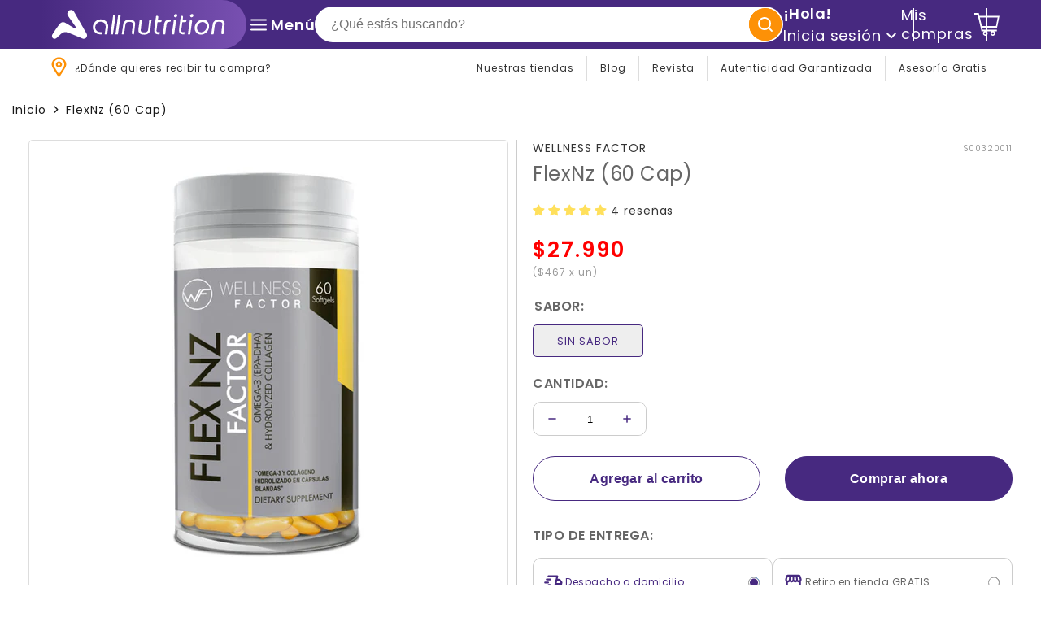

--- FILE ---
content_type: text/html; charset=utf-8
request_url: https://allnutrition.cl/products/flex-nz-60-caps-wf
body_size: 93985
content:
<!doctype html>
<html class="no-js" lang="es">
  <head>
    <link href="//allnutrition.cl/cdn/shop/t/288/assets/base.min.css?v=117864145343925447871767704622" rel="stylesheet" type="text/css" media="all" />
    <link rel="preload" href="s-header.css" as="style" onload="this.onload=null;this.rel='stylesheet'">
    <noscript><link rel="stylesheet" href="s-header.css"></noscript>

    <link rel="preload" href="c-card-menu.css" as="style" onload="this.onload=null;this.rel='stylesheet'">
    <noscript><link rel="stylesheet" href="c-card-menu.css"></noscript>

    <style>
      .shopify-policy__body {
        text-align: justify;
      }
    </style>

    <script id="organization-schema" type="application/ld+json">
{
  "@context": "https://schema.org",
  "@type": "Organization",
  "url": "https://dev.allnutrition.cl/",
  "logo": "https://cdn.shopify.com/s/files/1/0288/3099/0420/files/logo-all-nutrition-morado.svg?v=1713382294",
  "image": "https://cdn.shopify.com/s/files/1/0288/3099/0420/files/logo-all-nutrition-morado.svg?v=1713382294",
  "name": "ALL Nutrition",
  "description": "Somos la tienda especialista en suplementos alimenticios y deportivos, vitaminas, salud y nutrición. Ofrecemos una gran selección con las mejores marcas de suplementación, así como accesorios y diversos productos, para comprar y retirar en nuestras tiendas, u on-line, con despacho a todo Chile.",
  "email": "servicioalcliente@allnutrition.cl",
  "telephone": "+56 2 2659 3131",
  "address": {
    "@type": "PostalAddress",
    "streetAddress": "Av. Del Valle Sur 577 oficina 704, Ciudad Empresarial",
    "addressLocality": "Huechuraba",
    "addressRegion": "Región Metropolitana",
    "addressCountry": "CL",
    "postalCode": "8580000"
  }
}
</script>

    <style>
  #shopify-section-header {
    position: sticky;
    top: 0;
    left: 0;
    width: 100%;
    z-index: 100;
    overflow: visible;
  }

  sticky-header#header-sticky {
    display: block;
    position: relative;
  }

  sticky-header#header-sticky .s-header__top {
    width: 100%;
    top: 0;
    left: 0;
    z-index: 900;
  }

  .s-header__top {
    position: relative;
    z-index: 2;
    display: flex;
    flex-wrap: wrap;
    justify-content: space-between;
    align-items: center !important;
    gap: 0 5px;
    padding: 0 15px;
  }

  .s-header__bottom {
    position: relative;
    z-index: 1;
    gap: 5px;
    padding: 0 7px;
  }

  @media (min-width: 992px) {
    .s-header__top {
      height: 100%;
      padding: 6px 15px;
      gap: 0 15px;
    }
    .s-header__bottom {
      padding: 0 15px;
    }
  }

  @media (min-width: 1200px) {
    .s-header__top {
      padding: 0 50px;
      gap: 0 25px;
    }
    .s-header__bottom {
      padding: 0 50px;
    }
  }

  .header-logo-container {
    display: flex;
    height: 60px;
    padding-right: 5%;
    background-image: linear-gradient(to right, #472980, #7850b1);
    border-radius: 0 40px 40px 0;
  }

  .s-header__logo--main {
    margin-left: 15px;
  }

  @media (min-width: 768px) {
    .s-header__logo--main {
      margin-left: 0;
    }
  }

  .s-header__logo {
    width: 200px;
    height: auto;
  }

  @media (min-width: 768px) {
    .s-header__logo {
      width: 240px;
    }
  }

  .s-header__hamburger {
    display: flex;
    align-items: center;
    position: absolute;
    top: 0;
    left: 0;
    width: 30px;
    height: 100%;
    z-index: 1;
  }

  @media (min-width: 768px) {
    .s-header__hamburger {
      position: inherit;
      top: inherit;
      left: inherit;
      width: inherit;
      height: inherit;
      z-index: inherit;
      margin-top: 0;
    }
  }

  .s-header__list-icons {
    display: flex;
    align-items: center;
    gap: 20px;
    position: relative;
  }

  .s-header__list-icon {
    display: flex;
    align-items: center;
    gap: 10px;
    position: relative;
    font-weight: 600;
    color: var(--color-foreground);
    text-decoration: none;
    transition: all 300ms ease-in;
  }

  .s-header__list-icon svg {
    display: block;
    position: relative;
  }

  .s-header__list-icon span,
  .s-header__list-icon .icon-hamburger line {
    transition: all 0.3s ease-in;
  }

  .s-header__background {
    background: var(--color-background);
    transition: all 200ms ease-in;
  }

  .s-header__help {
    display: flex;
    align-items: center;
    gap: 10px;
  }

  @media (min-width: 992px) {
    .s-header__help {
      gap: 5px;
    }
  }

  @media (min-width: 1200px) {
    .s-header__help {
      gap: 20px;
    }
  }

  .s-header__help-item {
    display: flex;
    align-items: center;
    gap: 10px;
    font-size: var(--typo-small);
    line-height: 1.2;
    letter-spacing: 1px;
    cursor: pointer;
    text-decoration: none;
    transition: all 300ms ease-in;
  }

  #ico_buscador {
    cursor: pointer;
  }
</style>


    <!-- Google tag (gtag.js) analitycs G4 140823 -->
    <script async src="https://www.googletagmanager.com/gtag/js?id=G-0XM7T4HH5W"></script>
    <script>
      window.dataLayer = window.dataLayer || [];
      function gtag(){dataLayer.push(arguments);}
      gtag('js', new Date());

      gtag('config', 'G-0XM7T4HH5W');
    </script>
    <!--
      <script
        async
        src="https://maps.googleapis.com/maps/api/js?key=AIzaSyAy0noPlGcCRazDRAywTGI_VJHumuxo15U&libraries=places&callback=initMap"
      ></script>
    -->

    <!-- Meta Pixel Code -->
<script>
  !(function (f, b, e, v, n, t, s) {
    if (f.fbq) return;
    n = f.fbq = function () {
      n.callMethod ? n.callMethod.apply(n, arguments) : n.queue.push(arguments);
    };
    if (!f._fbq) f._fbq = n;
    n.push = n;
    n.loaded = true;
    n.version = '2.0';
    n.queue = [];
    t = b.createElement(e);
    t.async = true;
    t.src = v;
    s = b.getElementsByTagName(e)[0];
    s.parentNode.insertBefore(t, s);
  })(window, document, 'script', 'https://connect.facebook.net/en_US/fbevents.js');

  fbq('init', '1356675959419517');
  fbq('track', 'PageView');
</script>

<noscript>
  <img
    height="1"
    width="1"
    style="display:none"
    src="https://www.facebook.com/tr?id=1356675959419517&ev=PageView&noscript=1"
  />
</noscript>
<!-- End Meta Pixel Code -->


    <meta charset="utf-8">
    <meta http-equiv="X-UA-Compatible" content="IE=edge">
    <meta name="viewport" content="width=device-width,initial-scale=1">
    <meta name="theme-color" content="">
    <link rel="canonical" href="https://allnutrition.cl/products/flex-nz-60-caps-wf">
    <link rel="preconnect" href="https://cdn.shopify.com" crossorigin><link rel="icon" type="image/png" href="//allnutrition.cl/cdn/shop/files/a-allnutrition-3.png?crop=center&height=32&v=1697055030&width=32"><link rel="preconnect" href="https://fonts.shopifycdn.com" crossorigin><title>
      FlexNz (60 Cap)
 &ndash; All Nutrition</title>
    
    

    
      <meta name="description" content="Flex NZ Factor de Wellness Factor, ayuda a mantener la salud de tus articulaciones durante más tiempo, sin importar que si eres una persona normal o un deportista. Su acción estará dada gracias a sus 2 ingredientes principales, los ácidos grasos Omega-3 EPA y DHA; y el Colágeno. Los Omega-3 apoyan la función articular,">
    

    

<meta property="og:site_name" content="All Nutrition">
<meta property="og:url" content="https://allnutrition.cl/products/flex-nz-60-caps-wf">
<meta property="og:title" content="FlexNz (60 Cap)">
<meta property="og:type" content="product">
<meta property="og:description" content="Flex NZ Factor de Wellness Factor, ayuda a mantener la salud de tus articulaciones durante más tiempo, sin importar que si eres una persona normal o un deportista. Su acción estará dada gracias a sus 2 ingredientes principales, los ácidos grasos Omega-3 EPA y DHA; y el Colágeno. Los Omega-3 apoyan la función articular,"><meta property="og:image" content="http://allnutrition.cl/cdn/shop/files/s306010-60c-0-d193d437-82be-46dd-ad71-aab5f12f19ba_5d149a26-68ee-45b6-8d24-0a990aab6da7.jpg?v=1736466248">
  <meta property="og:image:secure_url" content="https://allnutrition.cl/cdn/shop/files/s306010-60c-0-d193d437-82be-46dd-ad71-aab5f12f19ba_5d149a26-68ee-45b6-8d24-0a990aab6da7.jpg?v=1736466248">
  <meta property="og:image:width" content="1200">
  <meta property="og:image:height" content="1200"><meta property="og:price:amount" content="27,990">
  <meta property="og:price:currency" content="CLP"><meta name="twitter:site" content="@allnutritioncl"><meta name="twitter:card" content="summary_large_image">
<meta name="twitter:title" content="FlexNz (60 Cap)">
<meta name="twitter:description" content="Flex NZ Factor de Wellness Factor, ayuda a mantener la salud de tus articulaciones durante más tiempo, sin importar que si eres una persona normal o un deportista. Su acción estará dada gracias a sus 2 ingredientes principales, los ácidos grasos Omega-3 EPA y DHA; y el Colágeno. Los Omega-3 apoyan la función articular,">


    <script type="text/javascript" src="//allnutrition.cl/cdn/shop/t/288/assets/lodash.min.js?v=10722905781771001751767704706" defer></script>
    <script type="text/javascript" src="//allnutrition.cl/cdn/shop/t/288/assets/js-jquery.min.js?v=60938658743091704111767704688" defer></script>
    <script src="//allnutrition.cl/cdn/shop/t/288/assets/js-global.js?v=52856976223213077281767704688" defer></script>

    <script>window.performance && window.performance.mark && window.performance.mark('shopify.content_for_header.start');</script><meta id="shopify-digital-wallet" name="shopify-digital-wallet" content="/28830990420/digital_wallets/dialog">
<link rel="alternate" type="application/json+oembed" href="https://allnutrition.cl/products/flex-nz-60-caps-wf.oembed">
<script async="async" src="/checkouts/internal/preloads.js?locale=es-CL"></script>
<script id="shopify-features" type="application/json">{"accessToken":"a685f2505714b1ce1355afc0398d2a81","betas":["rich-media-storefront-analytics"],"domain":"allnutrition.cl","predictiveSearch":true,"shopId":28830990420,"locale":"es"}</script>
<script>var Shopify = Shopify || {};
Shopify.shop = "allnutrition-mv-temp1.myshopify.com";
Shopify.locale = "es";
Shopify.currency = {"active":"CLP","rate":"1.0"};
Shopify.country = "CL";
Shopify.theme = {"name":"All-nutrition\/Enero25 Author Page","id":139793662036,"schema_name":"Dawn","schema_version":"7.0.1","theme_store_id":null,"role":"main"};
Shopify.theme.handle = "null";
Shopify.theme.style = {"id":null,"handle":null};
Shopify.cdnHost = "allnutrition.cl/cdn";
Shopify.routes = Shopify.routes || {};
Shopify.routes.root = "/";</script>
<script type="module">!function(o){(o.Shopify=o.Shopify||{}).modules=!0}(window);</script>
<script>!function(o){function n(){var o=[];function n(){o.push(Array.prototype.slice.apply(arguments))}return n.q=o,n}var t=o.Shopify=o.Shopify||{};t.loadFeatures=n(),t.autoloadFeatures=n()}(window);</script>
<script id="shop-js-analytics" type="application/json">{"pageType":"product"}</script>
<script defer="defer" async type="module" src="//allnutrition.cl/cdn/shopifycloud/shop-js/modules/v2/client.init-shop-cart-sync_BSQ69bm3.es.esm.js"></script>
<script defer="defer" async type="module" src="//allnutrition.cl/cdn/shopifycloud/shop-js/modules/v2/chunk.common_CIqZBrE6.esm.js"></script>
<script type="module">
  await import("//allnutrition.cl/cdn/shopifycloud/shop-js/modules/v2/client.init-shop-cart-sync_BSQ69bm3.es.esm.js");
await import("//allnutrition.cl/cdn/shopifycloud/shop-js/modules/v2/chunk.common_CIqZBrE6.esm.js");

  window.Shopify.SignInWithShop?.initShopCartSync?.({"fedCMEnabled":true,"windoidEnabled":true});

</script>
<script>(function() {
  var isLoaded = false;
  function asyncLoad() {
    if (isLoaded) return;
    isLoaded = true;
    var urls = ["https:\/\/apps.hiko.link\/js\/hiko-auth.js?shop=allnutrition-mv-temp1.myshopify.com","https:\/\/s3-us-west-2.amazonaws.com\/da-restock\/da-restock.js?shop=allnutrition-mv-temp1.myshopify.com"];
    for (var i = 0; i < urls.length; i++) {
      var s = document.createElement('script');
      s.type = 'text/javascript';
      s.async = true;
      s.src = urls[i];
      var x = document.getElementsByTagName('script')[0];
      x.parentNode.insertBefore(s, x);
    }
  };
  if(window.attachEvent) {
    window.attachEvent('onload', asyncLoad);
  } else {
    window.addEventListener('load', asyncLoad, false);
  }
})();</script>
<script id="__st">var __st={"a":28830990420,"offset":-10800,"reqid":"9e45deaf-cb00-4529-a6eb-316d81a49699-1768916934","pageurl":"allnutrition.cl\/products\/flex-nz-60-caps-wf","u":"e742a5c94d1c","p":"product","rtyp":"product","rid":6685645537364};</script>
<script>window.ShopifyPaypalV4VisibilityTracking = true;</script>
<script id="form-persister">!function(){'use strict';const t='contact',e='new_comment',n=[[t,t],['blogs',e],['comments',e],[t,'customer']],o='password',r='form_key',c=['recaptcha-v3-token','g-recaptcha-response','h-captcha-response',o],s=()=>{try{return window.sessionStorage}catch{return}},i='__shopify_v',u=t=>t.elements[r],a=function(){const t=[...n].map((([t,e])=>`form[action*='/${t}']:not([data-nocaptcha='true']) input[name='form_type'][value='${e}']`)).join(',');var e;return e=t,()=>e?[...document.querySelectorAll(e)].map((t=>t.form)):[]}();function m(t){const e=u(t);a().includes(t)&&(!e||!e.value)&&function(t){try{if(!s())return;!function(t){const e=s();if(!e)return;const n=u(t);if(!n)return;const o=n.value;o&&e.removeItem(o)}(t);const e=Array.from(Array(32),(()=>Math.random().toString(36)[2])).join('');!function(t,e){u(t)||t.append(Object.assign(document.createElement('input'),{type:'hidden',name:r})),t.elements[r].value=e}(t,e),function(t,e){const n=s();if(!n)return;const r=[...t.querySelectorAll(`input[type='${o}']`)].map((({name:t})=>t)),u=[...c,...r],a={};for(const[o,c]of new FormData(t).entries())u.includes(o)||(a[o]=c);n.setItem(e,JSON.stringify({[i]:1,action:t.action,data:a}))}(t,e)}catch(e){console.error('failed to persist form',e)}}(t)}const f=t=>{if('true'===t.dataset.persistBound)return;const e=function(t,e){const n=function(t){return'function'==typeof t.submit?t.submit:HTMLFormElement.prototype.submit}(t).bind(t);return function(){let t;return()=>{t||(t=!0,(()=>{try{e(),n()}catch(t){(t=>{console.error('form submit failed',t)})(t)}})(),setTimeout((()=>t=!1),250))}}()}(t,(()=>{m(t)}));!function(t,e){if('function'==typeof t.submit&&'function'==typeof e)try{t.submit=e}catch{}}(t,e),t.addEventListener('submit',(t=>{t.preventDefault(),e()})),t.dataset.persistBound='true'};!function(){function t(t){const e=(t=>{const e=t.target;return e instanceof HTMLFormElement?e:e&&e.form})(t);e&&m(e)}document.addEventListener('submit',t),document.addEventListener('DOMContentLoaded',(()=>{const e=a();for(const t of e)f(t);var n;n=document.body,new window.MutationObserver((t=>{for(const e of t)if('childList'===e.type&&e.addedNodes.length)for(const t of e.addedNodes)1===t.nodeType&&'FORM'===t.tagName&&a().includes(t)&&f(t)})).observe(n,{childList:!0,subtree:!0,attributes:!1}),document.removeEventListener('submit',t)}))}()}();</script>
<script integrity="sha256-4kQ18oKyAcykRKYeNunJcIwy7WH5gtpwJnB7kiuLZ1E=" data-source-attribution="shopify.loadfeatures" defer="defer" src="//allnutrition.cl/cdn/shopifycloud/storefront/assets/storefront/load_feature-a0a9edcb.js" crossorigin="anonymous"></script>
<script data-source-attribution="shopify.dynamic_checkout.dynamic.init">var Shopify=Shopify||{};Shopify.PaymentButton=Shopify.PaymentButton||{isStorefrontPortableWallets:!0,init:function(){window.Shopify.PaymentButton.init=function(){};var t=document.createElement("script");t.src="https://allnutrition.cl/cdn/shopifycloud/portable-wallets/latest/portable-wallets.es.js",t.type="module",document.head.appendChild(t)}};
</script>
<script data-source-attribution="shopify.dynamic_checkout.buyer_consent">
  function portableWalletsHideBuyerConsent(e){var t=document.getElementById("shopify-buyer-consent"),n=document.getElementById("shopify-subscription-policy-button");t&&n&&(t.classList.add("hidden"),t.setAttribute("aria-hidden","true"),n.removeEventListener("click",e))}function portableWalletsShowBuyerConsent(e){var t=document.getElementById("shopify-buyer-consent"),n=document.getElementById("shopify-subscription-policy-button");t&&n&&(t.classList.remove("hidden"),t.removeAttribute("aria-hidden"),n.addEventListener("click",e))}window.Shopify?.PaymentButton&&(window.Shopify.PaymentButton.hideBuyerConsent=portableWalletsHideBuyerConsent,window.Shopify.PaymentButton.showBuyerConsent=portableWalletsShowBuyerConsent);
</script>
<script data-source-attribution="shopify.dynamic_checkout.cart.bootstrap">document.addEventListener("DOMContentLoaded",(function(){function t(){return document.querySelector("shopify-accelerated-checkout-cart, shopify-accelerated-checkout")}if(t())Shopify.PaymentButton.init();else{new MutationObserver((function(e,n){t()&&(Shopify.PaymentButton.init(),n.disconnect())})).observe(document.body,{childList:!0,subtree:!0})}}));
</script>

<script>window.performance && window.performance.mark && window.performance.mark('shopify.content_for_header.end');</script>

    <script src="//allnutrition.cl/cdn/shop/t/288/assets/js-load.js?v=176698485096514035031767704691" defer></script>
    

<style data-shopify>
  @font-face {
  font-family: Poppins;
  font-weight: 400;
  font-style: normal;
  font-display: swap;
  src: url("//allnutrition.cl/cdn/fonts/poppins/poppins_n4.0ba78fa5af9b0e1a374041b3ceaadf0a43b41362.woff2") format("woff2"),
       url("//allnutrition.cl/cdn/fonts/poppins/poppins_n4.214741a72ff2596839fc9760ee7a770386cf16ca.woff") format("woff");
}

  @font-face {
  font-family: Poppins;
  font-weight: 700;
  font-style: normal;
  font-display: swap;
  src: url("//allnutrition.cl/cdn/fonts/poppins/poppins_n7.56758dcf284489feb014a026f3727f2f20a54626.woff2") format("woff2"),
       url("//allnutrition.cl/cdn/fonts/poppins/poppins_n7.f34f55d9b3d3205d2cd6f64955ff4b36f0cfd8da.woff") format("woff");
}

  @font-face {
  font-family: Poppins;
  font-weight: 400;
  font-style: italic;
  font-display: swap;
  src: url("//allnutrition.cl/cdn/fonts/poppins/poppins_i4.846ad1e22474f856bd6b81ba4585a60799a9f5d2.woff2") format("woff2"),
       url("//allnutrition.cl/cdn/fonts/poppins/poppins_i4.56b43284e8b52fc64c1fd271f289a39e8477e9ec.woff") format("woff");
}

  @font-face {
  font-family: Poppins;
  font-weight: 700;
  font-style: italic;
  font-display: swap;
  src: url("//allnutrition.cl/cdn/fonts/poppins/poppins_i7.42fd71da11e9d101e1e6c7932199f925f9eea42d.woff2") format("woff2"),
       url("//allnutrition.cl/cdn/fonts/poppins/poppins_i7.ec8499dbd7616004e21155106d13837fff4cf556.woff") format("woff");
}

  @font-face {
  font-family: Poppins;
  font-weight: 600;
  font-style: normal;
  font-display: swap;
  src: url("//allnutrition.cl/cdn/fonts/poppins/poppins_n6.aa29d4918bc243723d56b59572e18228ed0786f6.woff2") format("woff2"),
       url("//allnutrition.cl/cdn/fonts/poppins/poppins_n6.5f815d845fe073750885d5b7e619ee00e8111208.woff") format("woff");
}


  :root {
    --font-body-family: Poppins, sans-serif;
    --font-body-style: normal;
    --font-body-weight: 400;
    --font-body-weight-bold: 700;

    --font-heading-family: Poppins, sans-serif;
    --font-heading-style: normal;
    --font-heading-weight: 600;

    --font-menu-family: Poppins, sans-serif;
    --font-menu-style: normal;
    --font-menu-weight: 400;

    --typo-h1: 38px;
    --typo-h2: 34px;
    --typo-h3: 26px;
    --typo-h4: 24px;
    --typo-h5: 18px;
    --typo-h6: 16px;
    --typo-h7: 14px;
    --typo-body: 14px;
    --typo-xsmall: 10px;
    --typo-small: 12px;
    --typo-medium: 13px;
    --typo-xmedium: 60px;
    --typo-big: 100px;
    --typo-xbig: 120px;

    --color-base-text-1: #333333;
    --color-base-text-2: #666666;

    --color-base-background-1: #ffffff;
    --color-base-background-2: #f3f3f3;

    --color-base-accent-1: #fd9107;
    --color-base-accent-2: #472980;
    --color-base-accent-3: #7331d1;
    --color-base-accent-4: #7331d1;
    --color-base-accent-5: #e4e4f5;

    --gradient-base-accent-1: #fd9107;
    --gradient-base-accent-2: #472980;
    --gradient-base-accent-3: linear-gradient(89deg, rgba(125, 83, 183, 1) 7%, rgba(71, 41, 128, 1) 94%);
    --gradient-base-accent-4: #7331d1;
    --gradient-base-accent-5: #e4e4f5;

    --color-base-button-labels: #FFFFFF;
    --color-base-button-labels-rgb: 255, 255, 255;
    --color-base-button_background-1: #472980;
    --color-base-button_background-rgb-1: 71, 41, 128;
    --color-base-button_background-2: #472980;
    --color-base-button_background-rgb-2: 71, 41, 128;
    --color-base-button_background-3: #472980;
    --color-base-button_background-rgb-3: 71, 41, 128;
    --color-base-button_background-4: ;
    --color-base-button_background-rgb-4: , , ;
     --color-base-button_background-5: ;
    --color-base-button_background-rgb-5: , , ;
    
    --page-width: 120rem;
    --page-width-margin: 0rem;

    --product-card-corner-radius: 4px;
    --product-card-color-price: #DC0C0C;
    --badge-color-background: #D40511;
    --badge-color-foreground: #FFFFFF;
    --badge-custom-color-background: #472980;
    --badge-custom-color-foreground: #FFFFFF;

    --blog-card-image-padding: 0.0rem;
    --blog-card-corner-radius: 0.0rem;
    --blog-card-text-alignment: left;
    --blog-card-border-width: 0.0rem;
    --blog-card-border-opacity: 0.1;
    --blog-card-shadow-opacity: 0.0;
    --blog-card-shadow-visible: 0;
    --blog-card-shadow-horizontal-offset: 0.0rem;
    --blog-card-shadow-vertical-offset: 0.4rem;
    --blog-card-shadow-blur-radius: 0.5rem;

    --popup-border-width: 1px;
    --popup-border-opacity: 0.1;
    --popup-corner-radius: 0px;
    --popup-shadow-opacity: 0.0;
    --popup-shadow-horizontal-offset: 0px;
    --popup-shadow-vertical-offset: 4px;
    --popup-shadow-blur-radius: 5px;

    --buttons-radius: 300px;
    --buttons-border-width: 1px;

    --inputs-radius: 5px;
    --inputs-border-thickness: 1px;
    --inputs-font-size: 16px;
    --inputs-color-background: #FFFFFF;
    --inputs-color-label: #666666;
    --inputs-color-border: #979797;
  }

  *,
  *::before,
  *::after {
    box-sizing: inherit;
  }

  html {
    box-sizing: border-box;
    font-size: 1em;
    height: 100%;
  }

  body {
    display: grid;
    grid-template-rows: auto auto 1fr auto;
    grid-template-columns: 100%;
    min-height: 100%;
    margin: 0;
    font-size: var(--typo-body);
    letter-spacing: 0.06rem;
    line-height: 1.4;
    font-family: var(--font-body-family);
    font-style: var(--font-body-style);
    font-weight: var(--font-body-weight);
  }

  @media screen and (min-width: 750px) {
    body {
      font-size: var(--typo-body);
    }
  }
</style>
    <!-- Localidades -->
    

    
<link rel="preload" as="font" href="//allnutrition.cl/cdn/fonts/poppins/poppins_n4.0ba78fa5af9b0e1a374041b3ceaadf0a43b41362.woff2" type="font/woff2" crossorigin><link rel="preload" as="font" href="//allnutrition.cl/cdn/fonts/poppins/poppins_n6.aa29d4918bc243723d56b59572e18228ed0786f6.woff2" type="font/woff2" crossorigin><link rel="stylesheet" href="//allnutrition.cl/cdn/shop/t/288/assets/c-predictive-search.css?v=128147741390672257831767704650" media="print" onload="this.media='all'"><script>
      document.documentElement.className = document.documentElement.className.replace('no-js', 'js');
      if (Shopify.designMode) {
        document.documentElement.classList.add('shopify-design-mode');
      }
    </script>

    <!-- Shopify and pinterest 09-08-23 -->
    <script type="text/javascript">
      !function(e){if(!window.pintrk){window.pintrk=function()
      {window.pintrk.queue.push(Array.prototype.slice.call(arguments))};var
      n=window.pintrk;n.queue=[],n.version="3.0";var
      t=document.createElement("script");t.async=!0,t.src=e;var
      r=document.getElementsByTagName("script")[0];r.parentNode.insertBefore(t,r)}}
      ("https://s.pinimg.com/ct/core.js");

      pintrk('load','678354900031323179', { em: '', });
      pintrk('page');
    </script>

    <script>
      (function(w,d,t,r,u){var f,n,i;w[u]=w[u]||[],f=function(){var o={ti:"211058775", tm:"shpfy_ui", enableAutoSpaTracking: true};o.q=w[u],w[u]=new UET(o),w[u].push("pageLoad")},n=d.createElement(t),n.src=r,n.async=1,n.onload=n.onreadystatechange=function(){var s=this.readyState;s&&s!=="loaded"&&s!=="complete"||(f(),n.onload=n.onreadystatechange=null)},i=d.getElementsByTagName(t)[0],i.parentNode.insertBefore(n,i)})(window,document,"script","//bat.bing.com/bat.js","uetq");
    </script>

    <!-- Verificacion Pinterest -->
     <meta name="p:domain_verify" content="f65a4527788319532c725f8799dab7ca"/>
  <!-- BEGIN app block: shopify://apps/judge-me-reviews/blocks/judgeme_core/61ccd3b1-a9f2-4160-9fe9-4fec8413e5d8 --><!-- Start of Judge.me Core -->






<link rel="dns-prefetch" href="https://cdnwidget.judge.me">
<link rel="dns-prefetch" href="https://cdn.judge.me">
<link rel="dns-prefetch" href="https://cdn1.judge.me">
<link rel="dns-prefetch" href="https://api.judge.me">

<script data-cfasync='false' class='jdgm-settings-script'>window.jdgmSettings={"pagination":5,"disable_web_reviews":false,"badge_no_review_text":"Sin reseñas","badge_n_reviews_text":"{{ n }} reseña/reseñas","badge_star_color":"#ffe05c","hide_badge_preview_if_no_reviews":false,"badge_hide_text":false,"enforce_center_preview_badge":false,"widget_title":"Reseñas de Clientes","widget_open_form_text":"Escribir una reseña","widget_close_form_text":"Cancelar reseña","widget_refresh_page_text":"Actualizar página","widget_summary_text":"Basado en {{ number_of_reviews }} reseña/reseñas","widget_no_review_text":"Sé el primero en escribir una reseña","widget_name_field_text":"Nombre","widget_verified_name_field_text":"Nombre Verificado (público)","widget_name_placeholder_text":"Nombre","widget_required_field_error_text":"Este campo es obligatorio.","widget_email_field_text":"Dirección de correo electrónico","widget_verified_email_field_text":"Correo electrónico Verificado (privado, no se puede editar)","widget_email_placeholder_text":"Tu dirección de correo electrónico","widget_email_field_error_text":"Por favor, ingresa una dirección de correo electrónico válida.","widget_rating_field_text":"Calificación","widget_review_title_field_text":"Título de la Reseña","widget_review_title_placeholder_text":"Da un título a tu reseña","widget_review_body_field_text":"Contenido de la reseña","widget_review_body_placeholder_text":"Empieza a escribir aquí...","widget_pictures_field_text":"Imagen/Video (opcional)","widget_submit_review_text":"Enviar Reseña","widget_submit_verified_review_text":"Enviar Reseña Verificada","widget_submit_success_msg_with_auto_publish":"¡Gracias! Por favor, actualiza la página en unos momentos para ver tu reseña. Puedes eliminar o editar tu reseña iniciando sesión en \u003ca href='https://judge.me/login' target='_blank' rel='nofollow noopener'\u003eJudge.me\u003c/a\u003e","widget_submit_success_msg_no_auto_publish":"¡Gracias! Tu reseña se publicará tan pronto como sea aprobada por el administrador de la tienda. Puedes eliminar o editar tu reseña iniciando sesión en \u003ca href='https://judge.me/login' target='_blank' rel='nofollow noopener'\u003eJudge.me\u003c/a\u003e","widget_show_default_reviews_out_of_total_text":"Mostrando {{ n_reviews_shown }} de {{ n_reviews }} reseñas.","widget_show_all_link_text":"Mostrar todas","widget_show_less_link_text":"Mostrar menos","widget_author_said_text":"{{ reviewer_name }} dijo:","widget_days_text":"hace {{ n }} día/días","widget_weeks_text":"hace {{ n }} semana/semanas","widget_months_text":"hace {{ n }} mes/meses","widget_years_text":"hace {{ n }} año/años","widget_yesterday_text":"Ayer","widget_today_text":"Hoy","widget_replied_text":"\u003e\u003e {{ shop_name }} respondió:","widget_read_more_text":"Leer más","widget_reviewer_name_as_initial":"","widget_rating_filter_color":"","widget_rating_filter_see_all_text":"Ver todas las reseñas","widget_sorting_most_recent_text":"Más Recientes","widget_sorting_highest_rating_text":"Mayor Calificación","widget_sorting_lowest_rating_text":"Menor Calificación","widget_sorting_with_pictures_text":"Solo Imágenes","widget_sorting_most_helpful_text":"Más Útiles","widget_open_question_form_text":"Hacer una pregunta","widget_reviews_subtab_text":"Reseñas","widget_questions_subtab_text":"Preguntas y Respuestas","widget_question_label_text":"Pregunta","widget_answer_label_text":"Respuesta","widget_question_placeholder_text":"Por favor introduzca preguntas relativas al producto","widget_submit_question_text":"Enviar Pregunta","widget_question_submit_success_text":"¡Gracias por tu pregunta! Te notificaremos una vez que sea respondida.","widget_star_color":"#ffe05c","verified_badge_text":"Verificado","verified_badge_bg_color":"","verified_badge_text_color":"","verified_badge_placement":"left-of-reviewer-name","widget_review_max_height":2,"widget_hide_border":false,"widget_social_share":false,"widget_thumb":false,"widget_review_location_show":false,"widget_location_format":"country_iso_code","all_reviews_include_out_of_store_products":true,"all_reviews_out_of_store_text":"(fuera de la tienda)","all_reviews_pagination":100,"all_reviews_product_name_prefix_text":"sobre","enable_review_pictures":false,"enable_question_anwser":true,"widget_theme":"","review_date_format":"dd/mm/yyyy","default_sort_method":"most-recent","widget_product_reviews_subtab_text":"Reseñas de Productos","widget_shop_reviews_subtab_text":"Reseñas de la Tienda","widget_other_products_reviews_text":"Reseñas para otros productos","widget_store_reviews_subtab_text":"Reseñas de la tienda","widget_no_store_reviews_text":"Esta tienda no ha recibido ninguna reseña todavía","widget_web_restriction_product_reviews_text":"Este producto no ha recibido ninguna reseña todavía","widget_no_items_text":"No se encontraron elementos","widget_show_more_text":"Mostrar más","widget_write_a_store_review_text":"Escribir una Reseña de la Tienda","widget_other_languages_heading":"Reseñas en Otros Idiomas","widget_translate_review_text":"Traducir reseña a {{ language }}","widget_translating_review_text":"Traduciendo...","widget_show_original_translation_text":"Mostrar original ({{ language }})","widget_translate_review_failed_text":"No se pudo traducir la reseña.","widget_translate_review_retry_text":"Reintentar","widget_translate_review_try_again_later_text":"Intentar más tarde","show_product_url_for_grouped_product":false,"widget_sorting_pictures_first_text":"Imágenes Primero","show_pictures_on_all_rev_page_mobile":false,"show_pictures_on_all_rev_page_desktop":false,"floating_tab_hide_mobile_install_preference":false,"floating_tab_button_name":"★ Reseñas","floating_tab_title":"Deja que los clientes hablen por nosotros","floating_tab_button_color":"","floating_tab_button_background_color":"","floating_tab_url":"","floating_tab_url_enabled":true,"floating_tab_tab_style":"text","all_reviews_text_badge_text":"Los clientes nos califican {{ shop.metafields.judgeme.all_reviews_rating | round: 1 }}/5 basado en {{ shop.metafields.judgeme.all_reviews_count }} reseñas.","all_reviews_text_badge_text_branded_style":"{{ shop.metafields.judgeme.all_reviews_rating | round: 1 }} de 5 estrellas basado en {{ shop.metafields.judgeme.all_reviews_count }} reseñas","is_all_reviews_text_badge_a_link":false,"show_stars_for_all_reviews_text_badge":false,"all_reviews_text_badge_url":"","all_reviews_text_style":"text","all_reviews_text_color_style":"judgeme_brand_color","all_reviews_text_color":"#108474","all_reviews_text_show_jm_brand":true,"featured_carousel_show_header":true,"featured_carousel_title":"                 En All Nutrition  ","testimonials_carousel_title":"Los clientes nos dicen","videos_carousel_title":"Historias de clientes reales","cards_carousel_title":"Los clientes nos dicen","featured_carousel_count_text":"{{ n }} reseñas","featured_carousel_add_link_to_all_reviews_page":false,"featured_carousel_url":"","featured_carousel_show_images":true,"featured_carousel_autoslide_interval":4,"featured_carousel_arrows_on_the_sides":true,"featured_carousel_height":170,"featured_carousel_width":80,"featured_carousel_image_size":0,"featured_carousel_image_height":250,"featured_carousel_arrow_color":"#472980","verified_count_badge_style":"vintage","verified_count_badge_orientation":"horizontal","verified_count_badge_color_style":"judgeme_brand_color","verified_count_badge_color":"#108474","is_verified_count_badge_a_link":false,"verified_count_badge_url":"","verified_count_badge_show_jm_brand":true,"widget_rating_preset_default":5,"widget_first_sub_tab":"product-reviews","widget_show_histogram":true,"widget_histogram_use_custom_color":false,"widget_pagination_use_custom_color":false,"widget_star_use_custom_color":true,"widget_verified_badge_use_custom_color":false,"widget_write_review_use_custom_color":false,"picture_reminder_submit_button":"Upload Pictures","enable_review_videos":false,"mute_video_by_default":false,"widget_sorting_videos_first_text":"Videos Primero","widget_review_pending_text":"Pendiente","featured_carousel_items_for_large_screen":3,"social_share_options_order":"Facebook,Twitter","remove_microdata_snippet":true,"disable_json_ld":true,"enable_json_ld_products":false,"preview_badge_show_question_text":false,"preview_badge_no_question_text":"Sin preguntas","preview_badge_n_question_text":"{{ number_of_questions }} pregunta/preguntas","qa_badge_show_icon":false,"qa_badge_position":"same-row","remove_judgeme_branding":true,"widget_add_search_bar":false,"widget_search_bar_placeholder":"Buscar","widget_sorting_verified_only_text":"Solo verificadas","featured_carousel_theme":"compact","featured_carousel_show_rating":true,"featured_carousel_show_title":true,"featured_carousel_show_body":true,"featured_carousel_show_date":false,"featured_carousel_show_reviewer":true,"featured_carousel_show_product":false,"featured_carousel_header_background_color":"#108474","featured_carousel_header_text_color":"#ffffff","featured_carousel_name_product_separator":"reviewed","featured_carousel_full_star_background":"#108474","featured_carousel_empty_star_background":"#dadada","featured_carousel_vertical_theme_background":"#f9fafb","featured_carousel_verified_badge_enable":false,"featured_carousel_verified_badge_color":"#108474","featured_carousel_border_style":"round","featured_carousel_review_line_length_limit":3,"featured_carousel_more_reviews_button_text":"Leer más reseñas","featured_carousel_view_product_button_text":"Ver producto","all_reviews_page_load_reviews_on":"scroll","all_reviews_page_load_more_text":"Cargar Más Reseñas","disable_fb_tab_reviews":false,"enable_ajax_cdn_cache":false,"widget_public_name_text":"mostrado públicamente como","default_reviewer_name":"John Smith","default_reviewer_name_has_non_latin":true,"widget_reviewer_anonymous":"Anónimo","medals_widget_title":"Medallas de Reseñas Judge.me","medals_widget_background_color":"#f9fafb","medals_widget_position":"footer_all_pages","medals_widget_border_color":"#f9fafb","medals_widget_verified_text_position":"left","medals_widget_use_monochromatic_version":false,"medals_widget_elements_color":"#108474","show_reviewer_avatar":true,"widget_invalid_yt_video_url_error_text":"No es una URL de video de YouTube","widget_max_length_field_error_text":"Por favor, ingresa no más de {0} caracteres.","widget_show_country_flag":false,"widget_show_collected_via_shop_app":true,"widget_verified_by_shop_badge_style":"light","widget_verified_by_shop_text":"Verificado por la Tienda","widget_show_photo_gallery":false,"widget_load_with_code_splitting":true,"widget_ugc_install_preference":false,"widget_ugc_title":"Hecho por nosotros, Compartido por ti","widget_ugc_subtitle":"Etiquétanos para ver tu imagen destacada en nuestra página","widget_ugc_arrows_color":"#ffffff","widget_ugc_primary_button_text":"Comprar Ahora","widget_ugc_primary_button_background_color":"#108474","widget_ugc_primary_button_text_color":"#ffffff","widget_ugc_primary_button_border_width":"0","widget_ugc_primary_button_border_style":"none","widget_ugc_primary_button_border_color":"#108474","widget_ugc_primary_button_border_radius":"25","widget_ugc_secondary_button_text":"Cargar Más","widget_ugc_secondary_button_background_color":"#ffffff","widget_ugc_secondary_button_text_color":"#108474","widget_ugc_secondary_button_border_width":"2","widget_ugc_secondary_button_border_style":"solid","widget_ugc_secondary_button_border_color":"#108474","widget_ugc_secondary_button_border_radius":"25","widget_ugc_reviews_button_text":"Ver Reseñas","widget_ugc_reviews_button_background_color":"#ffffff","widget_ugc_reviews_button_text_color":"#108474","widget_ugc_reviews_button_border_width":"2","widget_ugc_reviews_button_border_style":"solid","widget_ugc_reviews_button_border_color":"#108474","widget_ugc_reviews_button_border_radius":"25","widget_ugc_reviews_button_link_to":"judgeme-reviews-page","widget_ugc_show_post_date":true,"widget_ugc_max_width":"800","widget_rating_metafield_value_type":true,"widget_primary_color":"#472980","widget_enable_secondary_color":false,"widget_secondary_color":"#edf5f5","widget_summary_average_rating_text":"{{ average_rating }} de 5","widget_media_grid_title":"Fotos y videos de clientes","widget_media_grid_see_more_text":"Ver más","widget_round_style":false,"widget_show_product_medals":true,"widget_verified_by_judgeme_text":"Verificado por Judge.me","widget_show_store_medals":true,"widget_verified_by_judgeme_text_in_store_medals":"Verificado por Judge.me","widget_media_field_exceed_quantity_message":"Lo sentimos, solo podemos aceptar {{ max_media }} para una reseña.","widget_media_field_exceed_limit_message":"{{ file_name }} es demasiado grande, por favor selecciona un {{ media_type }} menor a {{ size_limit }}MB.","widget_review_submitted_text":"¡Reseña Enviada!","widget_question_submitted_text":"¡Pregunta Enviada!","widget_close_form_text_question":"Cancelar","widget_write_your_answer_here_text":"Escribe tu respuesta aquí","widget_enabled_branded_link":true,"widget_show_collected_by_judgeme":false,"widget_reviewer_name_color":"","widget_write_review_text_color":"","widget_write_review_bg_color":"","widget_collected_by_judgeme_text":"recopilado por Judge.me","widget_pagination_type":"load_more","widget_load_more_text":"Cargar Más","widget_load_more_color":"#108474","widget_full_review_text":"Reseña Completa","widget_read_more_reviews_text":"Leer Más Reseñas","widget_read_questions_text":"Leer Preguntas","widget_questions_and_answers_text":"Preguntas y Respuestas","widget_verified_by_text":"Verificado por","widget_verified_text":"Verificado","widget_number_of_reviews_text":"{{ number_of_reviews }} reseñas","widget_back_button_text":"Atrás","widget_next_button_text":"Siguiente","widget_custom_forms_filter_button":"Filtros","custom_forms_style":"vertical","widget_show_review_information":false,"how_reviews_are_collected":"¿Cómo se recopilan las reseñas?","widget_show_review_keywords":false,"widget_gdpr_statement":"Cómo usamos tus datos: Solo te contactaremos sobre la reseña que dejaste, y solo si es necesario. Al enviar tu reseña, aceptas los \u003ca href='https://judge.me/terms' target='_blank' rel='nofollow noopener'\u003etérminos\u003c/a\u003e, \u003ca href='https://judge.me/privacy' target='_blank' rel='nofollow noopener'\u003eprivacidad\u003c/a\u003e y \u003ca href='https://judge.me/content-policy' target='_blank' rel='nofollow noopener'\u003epolíticas de contenido\u003c/a\u003e de Judge.me.","widget_multilingual_sorting_enabled":false,"widget_translate_review_content_enabled":false,"widget_translate_review_content_method":"manual","popup_widget_review_selection":"automatically_with_pictures","popup_widget_round_border_style":true,"popup_widget_show_title":true,"popup_widget_show_body":true,"popup_widget_show_reviewer":false,"popup_widget_show_product":true,"popup_widget_show_pictures":true,"popup_widget_use_review_picture":true,"popup_widget_show_on_home_page":true,"popup_widget_show_on_product_page":true,"popup_widget_show_on_collection_page":true,"popup_widget_show_on_cart_page":true,"popup_widget_position":"bottom_left","popup_widget_first_review_delay":5,"popup_widget_duration":5,"popup_widget_interval":5,"popup_widget_review_count":5,"popup_widget_hide_on_mobile":true,"review_snippet_widget_round_border_style":true,"review_snippet_widget_card_color":"#FFFFFF","review_snippet_widget_slider_arrows_background_color":"#FFFFFF","review_snippet_widget_slider_arrows_color":"#000000","review_snippet_widget_star_color":"#108474","show_product_variant":false,"all_reviews_product_variant_label_text":"Variante: ","widget_show_verified_branding":false,"widget_ai_summary_title":"Los clientes dicen","widget_ai_summary_disclaimer":"Resumen de reseñas impulsado por IA basado en reseñas recientes de clientes","widget_show_ai_summary":false,"widget_show_ai_summary_bg":false,"widget_show_review_title_input":true,"redirect_reviewers_invited_via_email":"review_widget","request_store_review_after_product_review":false,"request_review_other_products_in_order":false,"review_form_color_scheme":"default","review_form_corner_style":"square","review_form_star_color":{},"review_form_text_color":"#333333","review_form_background_color":"#ffffff","review_form_field_background_color":"#fafafa","review_form_button_color":{},"review_form_button_text_color":"#ffffff","review_form_modal_overlay_color":"#000000","review_content_screen_title_text":"¿Cómo calificarías este producto?","review_content_introduction_text":"Nos encantaría que compartieras un poco sobre tu experiencia.","store_review_form_title_text":"¿Cómo calificarías esta tienda?","store_review_form_introduction_text":"Nos encantaría que compartieras un poco sobre tu experiencia.","show_review_guidance_text":true,"one_star_review_guidance_text":"Pobre","five_star_review_guidance_text":"Excelente","customer_information_screen_title_text":"Sobre ti","customer_information_introduction_text":"Por favor, cuéntanos más sobre ti.","custom_questions_screen_title_text":"Tu experiencia en más detalle","custom_questions_introduction_text":"Aquí hay algunas preguntas para ayudarnos a entender más sobre tu experiencia.","review_submitted_screen_title_text":"¡Gracias por tu reseña!","review_submitted_screen_thank_you_text":"La estamos procesando y aparecerá en la tienda pronto.","review_submitted_screen_email_verification_text":"Por favor, confirma tu correo electrónico haciendo clic en el enlace que acabamos de enviarte. Esto nos ayuda a mantener las reseñas auténticas.","review_submitted_request_store_review_text":"¿Te gustaría compartir tu experiencia de compra con nosotros?","review_submitted_review_other_products_text":"¿Te gustaría reseñar estos productos?","store_review_screen_title_text":"¿Te gustaría compartir tu experiencia de compra con nosotros?","store_review_introduction_text":"Valoramos tu opinión y la utilizamos para mejorar. Por favor, comparte cualquier pensamiento o sugerencia que tengas.","reviewer_media_screen_title_picture_text":"Compartir una foto","reviewer_media_introduction_picture_text":"Sube una foto para apoyar tu reseña.","reviewer_media_screen_title_video_text":"Compartir un video","reviewer_media_introduction_video_text":"Sube un video para apoyar tu reseña.","reviewer_media_screen_title_picture_or_video_text":"Compartir una foto o video","reviewer_media_introduction_picture_or_video_text":"Sube una foto o video para apoyar tu reseña.","reviewer_media_youtube_url_text":"Pega tu URL de Youtube aquí","advanced_settings_next_step_button_text":"Siguiente","advanced_settings_close_review_button_text":"Cerrar","modal_write_review_flow":false,"write_review_flow_required_text":"Obligatorio","write_review_flow_privacy_message_text":"Respetamos tu privacidad.","write_review_flow_anonymous_text":"Reseña como anónimo","write_review_flow_visibility_text":"No será visible para otros clientes.","write_review_flow_multiple_selection_help_text":"Selecciona tantos como quieras","write_review_flow_single_selection_help_text":"Selecciona una opción","write_review_flow_required_field_error_text":"Este campo es obligatorio","write_review_flow_invalid_email_error_text":"Por favor ingresa una dirección de correo válida","write_review_flow_max_length_error_text":"Máx. {{ max_length }} caracteres.","write_review_flow_media_upload_text":"\u003cb\u003eHaz clic para subir\u003c/b\u003e o arrastrar y soltar","write_review_flow_gdpr_statement":"Solo te contactaremos sobre tu reseña si es necesario. Al enviar tu reseña, aceptas nuestros \u003ca href='https://judge.me/terms' target='_blank' rel='nofollow noopener'\u003etérminos y condiciones\u003c/a\u003e y \u003ca href='https://judge.me/privacy' target='_blank' rel='nofollow noopener'\u003epolítica de privacidad\u003c/a\u003e.","rating_only_reviews_enabled":false,"show_negative_reviews_help_screen":false,"new_review_flow_help_screen_rating_threshold":3,"negative_review_resolution_screen_title_text":"Cuéntanos más","negative_review_resolution_text":"Tu experiencia es importante para nosotros. Si hubo problemas con tu compra, estamos aquí para ayudar. No dudes en contactarnos, nos encantaría la oportunidad de arreglar las cosas.","negative_review_resolution_button_text":"Contáctanos","negative_review_resolution_proceed_with_review_text":"Deja una reseña","negative_review_resolution_subject":"Problema con la compra de {{ shop_name }}.{{ order_name }}","preview_badge_collection_page_install_status":false,"widget_review_custom_css":"","preview_badge_custom_css":"","preview_badge_stars_count":"5-stars","featured_carousel_custom_css":"","floating_tab_custom_css":"","all_reviews_widget_custom_css":"","medals_widget_custom_css":"","verified_badge_custom_css":"","all_reviews_text_custom_css":"","transparency_badges_collected_via_store_invite":false,"transparency_badges_from_another_provider":false,"transparency_badges_collected_from_store_visitor":false,"transparency_badges_collected_by_verified_review_provider":false,"transparency_badges_earned_reward":false,"transparency_badges_collected_via_store_invite_text":"Reseña recopilada a través de una invitación al negocio","transparency_badges_from_another_provider_text":"Reseña recopilada de otro proveedor","transparency_badges_collected_from_store_visitor_text":"Reseña recopilada de un visitante del negocio","transparency_badges_written_in_google_text":"Reseña escrita en Google","transparency_badges_written_in_etsy_text":"Reseña escrita en Etsy","transparency_badges_written_in_shop_app_text":"Reseña escrita en Shop App","transparency_badges_earned_reward_text":"Reseña ganó una recompensa para una futura compra","product_review_widget_per_page":10,"widget_store_review_label_text":"Reseña de la tienda","checkout_comment_extension_title_on_product_page":"Customer Comments","checkout_comment_extension_num_latest_comment_show":5,"checkout_comment_extension_format":"name_and_timestamp","checkout_comment_customer_name":"last_initial","checkout_comment_comment_notification":true,"preview_badge_collection_page_install_preference":false,"preview_badge_home_page_install_preference":false,"preview_badge_product_page_install_preference":false,"review_widget_install_preference":"","review_carousel_install_preference":false,"floating_reviews_tab_install_preference":"none","verified_reviews_count_badge_install_preference":false,"all_reviews_text_install_preference":false,"review_widget_best_location":false,"judgeme_medals_install_preference":false,"review_widget_revamp_enabled":false,"review_widget_qna_enabled":false,"review_widget_header_theme":"minimal","review_widget_widget_title_enabled":true,"review_widget_header_text_size":"medium","review_widget_header_text_weight":"regular","review_widget_average_rating_style":"compact","review_widget_bar_chart_enabled":true,"review_widget_bar_chart_type":"numbers","review_widget_bar_chart_style":"standard","review_widget_expanded_media_gallery_enabled":false,"review_widget_reviews_section_theme":"standard","review_widget_image_style":"thumbnails","review_widget_review_image_ratio":"square","review_widget_stars_size":"medium","review_widget_verified_badge":"standard_text","review_widget_review_title_text_size":"medium","review_widget_review_text_size":"medium","review_widget_review_text_length":"medium","review_widget_number_of_columns_desktop":3,"review_widget_carousel_transition_speed":5,"review_widget_custom_questions_answers_display":"always","review_widget_button_text_color":"#FFFFFF","review_widget_text_color":"#000000","review_widget_lighter_text_color":"#7B7B7B","review_widget_corner_styling":"soft","review_widget_review_word_singular":"reseña","review_widget_review_word_plural":"reseñas","review_widget_voting_label":"¿Útil?","review_widget_shop_reply_label":"Respuesta de {{ shop_name }}:","review_widget_filters_title":"Filtros","qna_widget_question_word_singular":"Pregunta","qna_widget_question_word_plural":"Preguntas","qna_widget_answer_reply_label":"Respuesta de {{ answerer_name }}:","qna_content_screen_title_text":"Preguntar sobre este producto","qna_widget_question_required_field_error_text":"Por favor, ingrese su pregunta.","qna_widget_flow_gdpr_statement":"Solo te contactaremos sobre tu pregunta si es necesario. Al enviar tu pregunta, aceptas nuestros \u003ca href='https://judge.me/terms' target='_blank' rel='nofollow noopener'\u003etérminos y condiciones\u003c/a\u003e y \u003ca href='https://judge.me/privacy' target='_blank' rel='nofollow noopener'\u003epolítica de privacidad\u003c/a\u003e.","qna_widget_question_submitted_text":"¡Gracias por tu pregunta!","qna_widget_close_form_text_question":"Cerrar","qna_widget_question_submit_success_text":"Te informaremos por correo electrónico cuando te respondamos tu pregunta.","all_reviews_widget_v2025_enabled":false,"all_reviews_widget_v2025_header_theme":"default","all_reviews_widget_v2025_widget_title_enabled":true,"all_reviews_widget_v2025_header_text_size":"medium","all_reviews_widget_v2025_header_text_weight":"regular","all_reviews_widget_v2025_average_rating_style":"compact","all_reviews_widget_v2025_bar_chart_enabled":true,"all_reviews_widget_v2025_bar_chart_type":"numbers","all_reviews_widget_v2025_bar_chart_style":"standard","all_reviews_widget_v2025_expanded_media_gallery_enabled":false,"all_reviews_widget_v2025_show_store_medals":true,"all_reviews_widget_v2025_show_photo_gallery":true,"all_reviews_widget_v2025_show_review_keywords":false,"all_reviews_widget_v2025_show_ai_summary":false,"all_reviews_widget_v2025_show_ai_summary_bg":false,"all_reviews_widget_v2025_add_search_bar":false,"all_reviews_widget_v2025_default_sort_method":"most-recent","all_reviews_widget_v2025_reviews_per_page":10,"all_reviews_widget_v2025_reviews_section_theme":"default","all_reviews_widget_v2025_image_style":"thumbnails","all_reviews_widget_v2025_review_image_ratio":"square","all_reviews_widget_v2025_stars_size":"medium","all_reviews_widget_v2025_verified_badge":"bold_badge","all_reviews_widget_v2025_review_title_text_size":"medium","all_reviews_widget_v2025_review_text_size":"medium","all_reviews_widget_v2025_review_text_length":"medium","all_reviews_widget_v2025_number_of_columns_desktop":3,"all_reviews_widget_v2025_carousel_transition_speed":5,"all_reviews_widget_v2025_custom_questions_answers_display":"always","all_reviews_widget_v2025_show_product_variant":false,"all_reviews_widget_v2025_show_reviewer_avatar":true,"all_reviews_widget_v2025_reviewer_name_as_initial":"","all_reviews_widget_v2025_review_location_show":false,"all_reviews_widget_v2025_location_format":"","all_reviews_widget_v2025_show_country_flag":false,"all_reviews_widget_v2025_verified_by_shop_badge_style":"light","all_reviews_widget_v2025_social_share":false,"all_reviews_widget_v2025_social_share_options_order":"Facebook,Twitter,LinkedIn,Pinterest","all_reviews_widget_v2025_pagination_type":"standard","all_reviews_widget_v2025_button_text_color":"#FFFFFF","all_reviews_widget_v2025_text_color":"#000000","all_reviews_widget_v2025_lighter_text_color":"#7B7B7B","all_reviews_widget_v2025_corner_styling":"soft","all_reviews_widget_v2025_title":"Reseñas de clientes","all_reviews_widget_v2025_ai_summary_title":"Los clientes dicen sobre esta tienda","all_reviews_widget_v2025_no_review_text":"Sé el primero en escribir una reseña","platform":"shopify","branding_url":"https://app.judge.me/reviews/stores/allnutrition.cl","branding_text":"Desarrollado por Judge.me","locale":"en","reply_name":"All Nutrition","widget_version":"2.1","footer":true,"autopublish":false,"review_dates":true,"enable_custom_form":false,"shop_use_review_site":true,"shop_locale":"es","enable_multi_locales_translations":true,"show_review_title_input":true,"review_verification_email_status":"never","can_be_branded":false,"reply_name_text":"All Nutrition"};</script> <style class='jdgm-settings-style'>.jdgm-xx{left:0}:not(.jdgm-prev-badge__stars)>.jdgm-star{color:#ffe05c}.jdgm-histogram .jdgm-star.jdgm-star{color:#ffe05c}.jdgm-preview-badge .jdgm-star.jdgm-star{color:#ffe05c}.jdgm-author-all-initials{display:none !important}.jdgm-author-last-initial{display:none !important}.jdgm-rev-widg__title{visibility:hidden}.jdgm-rev-widg__summary-text{visibility:hidden}.jdgm-prev-badge__text{visibility:hidden}.jdgm-rev__replier:before{content:'All Nutrition'}.jdgm-rev__prod-link-prefix:before{content:'sobre'}.jdgm-rev__variant-label:before{content:'Variante: '}.jdgm-rev__out-of-store-text:before{content:'(fuera de la tienda)'}@media only screen and (min-width: 768px){.jdgm-rev__pics .jdgm-rev_all-rev-page-picture-separator,.jdgm-rev__pics .jdgm-rev__product-picture{display:none}}@media only screen and (max-width: 768px){.jdgm-rev__pics .jdgm-rev_all-rev-page-picture-separator,.jdgm-rev__pics .jdgm-rev__product-picture{display:none}}.jdgm-preview-badge[data-template="product"]{display:none !important}.jdgm-preview-badge[data-template="collection"]{display:none !important}.jdgm-preview-badge[data-template="index"]{display:none !important}.jdgm-review-widget[data-from-snippet="true"]{display:none !important}.jdgm-verified-count-badget[data-from-snippet="true"]{display:none !important}.jdgm-carousel-wrapper[data-from-snippet="true"]{display:none !important}.jdgm-all-reviews-text[data-from-snippet="true"]{display:none !important}.jdgm-medals-section[data-from-snippet="true"]{display:none !important}.jdgm-ugc-media-wrapper[data-from-snippet="true"]{display:none !important}.jdgm-rev__transparency-badge[data-badge-type="review_collected_via_store_invitation"]{display:none !important}.jdgm-rev__transparency-badge[data-badge-type="review_collected_from_another_provider"]{display:none !important}.jdgm-rev__transparency-badge[data-badge-type="review_collected_from_store_visitor"]{display:none !important}.jdgm-rev__transparency-badge[data-badge-type="review_written_in_etsy"]{display:none !important}.jdgm-rev__transparency-badge[data-badge-type="review_written_in_google_business"]{display:none !important}.jdgm-rev__transparency-badge[data-badge-type="review_written_in_shop_app"]{display:none !important}.jdgm-rev__transparency-badge[data-badge-type="review_earned_for_future_purchase"]{display:none !important}
</style> <style class='jdgm-settings-style'></style>

  
  
  
  <style class='jdgm-miracle-styles'>
  @-webkit-keyframes jdgm-spin{0%{-webkit-transform:rotate(0deg);-ms-transform:rotate(0deg);transform:rotate(0deg)}100%{-webkit-transform:rotate(359deg);-ms-transform:rotate(359deg);transform:rotate(359deg)}}@keyframes jdgm-spin{0%{-webkit-transform:rotate(0deg);-ms-transform:rotate(0deg);transform:rotate(0deg)}100%{-webkit-transform:rotate(359deg);-ms-transform:rotate(359deg);transform:rotate(359deg)}}@font-face{font-family:'JudgemeStar';src:url("[data-uri]") format("woff");font-weight:normal;font-style:normal}.jdgm-star{font-family:'JudgemeStar';display:inline !important;text-decoration:none !important;padding:0 4px 0 0 !important;margin:0 !important;font-weight:bold;opacity:1;-webkit-font-smoothing:antialiased;-moz-osx-font-smoothing:grayscale}.jdgm-star:hover{opacity:1}.jdgm-star:last-of-type{padding:0 !important}.jdgm-star.jdgm--on:before{content:"\e000"}.jdgm-star.jdgm--off:before{content:"\e001"}.jdgm-star.jdgm--half:before{content:"\e002"}.jdgm-widget *{margin:0;line-height:1.4;-webkit-box-sizing:border-box;-moz-box-sizing:border-box;box-sizing:border-box;-webkit-overflow-scrolling:touch}.jdgm-hidden{display:none !important;visibility:hidden !important}.jdgm-temp-hidden{display:none}.jdgm-spinner{width:40px;height:40px;margin:auto;border-radius:50%;border-top:2px solid #eee;border-right:2px solid #eee;border-bottom:2px solid #eee;border-left:2px solid #ccc;-webkit-animation:jdgm-spin 0.8s infinite linear;animation:jdgm-spin 0.8s infinite linear}.jdgm-prev-badge{display:block !important}

</style>


  
  
   


<script data-cfasync='false' class='jdgm-script'>
!function(e){window.jdgm=window.jdgm||{},jdgm.CDN_HOST="https://cdnwidget.judge.me/",jdgm.CDN_HOST_ALT="https://cdn2.judge.me/cdn/widget_frontend/",jdgm.API_HOST="https://api.judge.me/",jdgm.CDN_BASE_URL="https://cdn.shopify.com/extensions/019bd8d1-7316-7084-ad16-a5cae1fbcea4/judgeme-extensions-298/assets/",
jdgm.docReady=function(d){(e.attachEvent?"complete"===e.readyState:"loading"!==e.readyState)?
setTimeout(d,0):e.addEventListener("DOMContentLoaded",d)},jdgm.loadCSS=function(d,t,o,a){
!o&&jdgm.loadCSS.requestedUrls.indexOf(d)>=0||(jdgm.loadCSS.requestedUrls.push(d),
(a=e.createElement("link")).rel="stylesheet",a.class="jdgm-stylesheet",a.media="nope!",
a.href=d,a.onload=function(){this.media="all",t&&setTimeout(t)},e.body.appendChild(a))},
jdgm.loadCSS.requestedUrls=[],jdgm.loadJS=function(e,d){var t=new XMLHttpRequest;
t.onreadystatechange=function(){4===t.readyState&&(Function(t.response)(),d&&d(t.response))},
t.open("GET",e),t.onerror=function(){if(e.indexOf(jdgm.CDN_HOST)===0&&jdgm.CDN_HOST_ALT!==jdgm.CDN_HOST){var f=e.replace(jdgm.CDN_HOST,jdgm.CDN_HOST_ALT);jdgm.loadJS(f,d)}},t.send()},jdgm.docReady((function(){(window.jdgmLoadCSS||e.querySelectorAll(
".jdgm-widget, .jdgm-all-reviews-page").length>0)&&(jdgmSettings.widget_load_with_code_splitting?
parseFloat(jdgmSettings.widget_version)>=3?jdgm.loadCSS(jdgm.CDN_HOST+"widget_v3/base.css"):
jdgm.loadCSS(jdgm.CDN_HOST+"widget/base.css"):jdgm.loadCSS(jdgm.CDN_HOST+"shopify_v2.css"),
jdgm.loadJS(jdgm.CDN_HOST+"loa"+"der.js"))}))}(document);
</script>
<noscript><link rel="stylesheet" type="text/css" media="all" href="https://cdnwidget.judge.me/shopify_v2.css"></noscript>

<!-- BEGIN app snippet: theme_fix_tags --><script>
  (function() {
    var jdgmThemeFixes = null;
    if (!jdgmThemeFixes) return;
    var thisThemeFix = jdgmThemeFixes[Shopify.theme.id];
    if (!thisThemeFix) return;

    if (thisThemeFix.html) {
      document.addEventListener("DOMContentLoaded", function() {
        var htmlDiv = document.createElement('div');
        htmlDiv.classList.add('jdgm-theme-fix-html');
        htmlDiv.innerHTML = thisThemeFix.html;
        document.body.append(htmlDiv);
      });
    };

    if (thisThemeFix.css) {
      var styleTag = document.createElement('style');
      styleTag.classList.add('jdgm-theme-fix-style');
      styleTag.innerHTML = thisThemeFix.css;
      document.head.append(styleTag);
    };

    if (thisThemeFix.js) {
      var scriptTag = document.createElement('script');
      scriptTag.classList.add('jdgm-theme-fix-script');
      scriptTag.innerHTML = thisThemeFix.js;
      document.head.append(scriptTag);
    };
  })();
</script>
<!-- END app snippet -->
<!-- End of Judge.me Core -->



<!-- END app block --><!-- BEGIN app block: shopify://apps/boost-ai-search-filter/blocks/instant-search-app-embedded/7fc998ae-a150-4367-bab8-505d8a4503f7 --><script type="text/javascript">(function a(){!window.boostWidgetIntegration&&(window.boostWidgetIntegration={});const b=window.boostWidgetIntegration;!b.taeSettings&&(b.taeSettings={});const c=b.taeSettings;c.instantSearch={enabled:!0}})()</script><!-- END app block --><!-- BEGIN app block: shopify://apps/boost-ai-search-filter/blocks/boost-sd-ssr/7fc998ae-a150-4367-bab8-505d8a4503f7 --><script type="text/javascript">"use strict";(()=>{var __typeError=msg=>{throw TypeError(msg)};var __accessCheck=(obj,member,msg)=>member.has(obj)||__typeError("Cannot "+msg);var __privateGet=(obj,member,getter)=>(__accessCheck(obj,member,"read from private field"),getter?getter.call(obj):member.get(obj));var __privateAdd=(obj,member,value)=>member.has(obj)?__typeError("Cannot add the same private member more than once"):member instanceof WeakSet?member.add(obj):member.set(obj,value);var __privateSet=(obj,member,value,setter)=>(__accessCheck(obj,member,"write to private field"),setter?setter.call(obj,value):member.set(obj,value),value);var __privateMethod=(obj,member,method)=>(__accessCheck(obj,member,"access private method"),method);function mergeDeepMutate(target,...sources){if(!target)return target;if(sources.length===0)return target;const isObject=obj=>!!obj&&typeof obj==="object";const isPlainObject=obj=>{if(!isObject(obj))return false;const proto=Object.getPrototypeOf(obj);return proto===Object.prototype||proto===null};for(const source of sources){if(!source)continue;for(const key in source){const sourceValue=source[key];if(!(key in target)){target[key]=sourceValue;continue}const targetValue=target[key];if(Array.isArray(targetValue)&&Array.isArray(sourceValue)){target[key]=targetValue.concat(...sourceValue)}else if(isPlainObject(targetValue)&&isPlainObject(sourceValue)){target[key]=mergeDeepMutate(targetValue,sourceValue)}else{target[key]=sourceValue}}}return target}var _config,_dataObjects,_modules,_cachedModulesByConstructor,_status,_cachedEventListeners,_registryBlockListeners,_readyListeners,_blocks,_Application_instances,extendAppConfigFromModules_fn,extendAppConfigFromGlobalVariables_fn,initializeDataObjects_fn,resetBlocks_fn,loadModuleEventListeners_fn;var Application=class{constructor(config,dataObjects){__privateAdd(this,_Application_instances);__privateAdd(this,_config);__privateAdd(this,_dataObjects);__privateAdd(this,_modules,[]);__privateAdd(this,_cachedModulesByConstructor,new Map);__privateAdd(this,_status,"created");__privateAdd(this,_cachedEventListeners,{});__privateAdd(this,_registryBlockListeners,[]);__privateAdd(this,_readyListeners,[]);this.mode="production";this.logLevel=1;__privateAdd(this,_blocks,{});const boostWidgetIntegration=window.boostWidgetIntegration;__privateSet(this,_config,config||{logLevel:boostWidgetIntegration?.config?.logLevel,env:"production"});this.logLevel=__privateGet(this,_config).logLevel??(this.mode==="production"?2:this.logLevel);if(__privateGet(this,_config).logLevel==null){__privateGet(this,_config).logLevel=this.logLevel}__privateSet(this,_dataObjects,dataObjects||{});this.logger={debug:(...args)=>{if(this.logLevel<=0){console.debug("Boost > [DEBUG] ",...args)}},info:(...args)=>{if(this.logLevel<=1){console.info("Boost > [INFO] ",...args)}},warn:(...args)=>{if(this.logLevel<=2){console.warn("Boost > [WARN] ",...args)}},error:(...args)=>{if(this.logLevel<=3){console.error("Boost > [ERROR] ",...args)}}}}get blocks(){return __privateGet(this,_blocks)}get config(){return __privateGet(this,_config)}get dataObjects(){return __privateGet(this,_dataObjects)}get status(){return __privateGet(this,_status)}get modules(){return __privateGet(this,_modules)}bootstrap(){if(__privateGet(this,_status)==="bootstrapped"){this.logger.warn("Application already bootstrapped");return}if(__privateGet(this,_status)==="started"){this.logger.warn("Application already started");return}__privateMethod(this,_Application_instances,loadModuleEventListeners_fn).call(this);this.dispatchLifecycleEvent({name:"onBeforeAppBootstrap",payload:null});if(__privateGet(this,_config)?.customization?.app?.onBootstrap){__privateGet(this,_config).customization.app.onBootstrap(this)}__privateMethod(this,_Application_instances,extendAppConfigFromModules_fn).call(this);__privateMethod(this,_Application_instances,extendAppConfigFromGlobalVariables_fn).call(this);__privateMethod(this,_Application_instances,initializeDataObjects_fn).call(this);this.assignGlobalVariables();__privateSet(this,_status,"bootstrapped");this.dispatchLifecycleEvent({name:"onAppBootstrap",payload:null})}async initModules(){await Promise.all(__privateGet(this,_modules).map(async module=>{if(!module.shouldInit()){this.logger.info("Module not initialized",module.constructor.name,"shouldInit returned false");return}module.onBeforeModuleInit?.();this.dispatchLifecycleEvent({name:"onBeforeModuleInit",payload:{module}});this.logger.info(`Initializing ${module.constructor.name} module`);try{await module.init();this.dispatchLifecycleEvent({name:"onModuleInit",payload:{module}})}catch(error){this.logger.error(`Error initializing module ${module.constructor.name}:`,error);this.dispatchLifecycleEvent({name:"onModuleError",payload:{module,error:error instanceof Error?error:new Error(String(error))}})}}))}getModule(constructor){const module=__privateGet(this,_cachedModulesByConstructor).get(constructor);if(module&&!module.shouldInit()){return void 0}return module}getModuleByName(name){const module=__privateGet(this,_modules).find(mod=>{const ModuleClass=mod.constructor;return ModuleClass.moduleName===name});if(module&&!module.shouldInit()){return void 0}return module}registerBlock(block){if(!block.id){this.logger.error("Block id is required");return}const blockId=block.id;if(__privateGet(this,_blocks)[blockId]){this.logger.error(`Block with id ${blockId} already exists`);return}__privateGet(this,_blocks)[blockId]=block;if(window.boostWidgetIntegration.blocks){window.boostWidgetIntegration.blocks[blockId]=block}this.dispatchLifecycleEvent({name:"onRegisterBlock",payload:{block}});__privateGet(this,_registryBlockListeners).forEach(listener=>{try{listener(block)}catch(error){this.logger.error("Error in registry block listener:",error)}})}addRegistryBlockListener(listener){__privateGet(this,_registryBlockListeners).push(listener);Object.values(__privateGet(this,_blocks)).forEach(block=>{try{listener(block)}catch(error){this.logger.error("Error in registry block listener for existing block:",error)}})}removeRegistryBlockListener(listener){const index=__privateGet(this,_registryBlockListeners).indexOf(listener);if(index>-1){__privateGet(this,_registryBlockListeners).splice(index,1)}}onReady(handler){if(__privateGet(this,_status)==="started"){try{handler()}catch(error){this.logger.error("Error in ready handler:",error)}}else{__privateGet(this,_readyListeners).push(handler)}}assignGlobalVariables(){if(!window.boostWidgetIntegration){window.boostWidgetIntegration={}}Object.assign(window.boostWidgetIntegration,{TAEApp:this,config:this.config,dataObjects:__privateGet(this,_dataObjects),blocks:this.blocks})}async start(){this.logger.info("Application starting");this.bootstrap();this.dispatchLifecycleEvent({name:"onBeforeAppStart",payload:null});await this.initModules();__privateSet(this,_status,"started");this.dispatchLifecycleEvent({name:"onAppStart",payload:null});__privateGet(this,_readyListeners).forEach(listener=>{try{listener()}catch(error){this.logger.error("Error in ready listener:",error)}});if(__privateGet(this,_config)?.customization?.app?.onStart){__privateGet(this,_config).customization.app.onStart(this)}}destroy(){if(__privateGet(this,_status)!=="started"){this.logger.warn("Application not started yet");return}__privateGet(this,_modules).forEach(module=>{this.dispatchLifecycleEvent({name:"onModuleDestroy",payload:{module}});module.destroy()});__privateSet(this,_modules,[]);__privateMethod(this,_Application_instances,resetBlocks_fn).call(this);__privateSet(this,_status,"destroyed");this.dispatchLifecycleEvent({name:"onAppDestroy",payload:null})}setLogLevel(level){this.logLevel=level;this.updateConfig({logLevel:level})}loadModule(ModuleConstructor){if(!ModuleConstructor){return this}const app=this;const moduleInstance=new ModuleConstructor(app);if(__privateGet(app,_cachedModulesByConstructor).has(ModuleConstructor)){this.logger.warn(`Module ${ModuleConstructor.name} already loaded`);return app}__privateGet(this,_modules).push(moduleInstance);__privateGet(this,_cachedModulesByConstructor).set(ModuleConstructor,moduleInstance);this.logger.info(`Module ${ModuleConstructor.name} already loaded`);return app}updateConfig(newConfig){if(typeof newConfig==="function"){__privateSet(this,_config,newConfig(__privateGet(this,_config)))}else{mergeDeepMutate(__privateGet(this,_config),newConfig)}return this.config}dispatchLifecycleEvent(event){switch(event.name){case"onBeforeAppBootstrap":this.triggerEvent("onBeforeAppBootstrap",event);break;case"onAppBootstrap":this.logger.info("Application bootstrapped");this.triggerEvent("onAppBootstrap",event);break;case"onBeforeModuleInit":this.triggerEvent("onBeforeModuleInit",event);break;case"onModuleInit":this.logger.info(`Module ${event.payload.module.constructor.name} initialized`);this.triggerEvent("onModuleInit",event);break;case"onModuleDestroy":this.logger.info(`Module ${event.payload.module.constructor.name} destroyed`);this.triggerEvent("onModuleDestroy",event);break;case"onBeforeAppStart":this.triggerEvent("onBeforeAppStart",event);break;case"onAppStart":this.logger.info("Application started");this.triggerEvent("onAppStart",event);break;case"onAppDestroy":this.logger.info("Application destroyed");this.triggerEvent("onAppDestroy",event);break;case"onAppError":this.logger.error("Application error",event.payload.error);this.triggerEvent("onAppError",event);break;case"onModuleError":this.logger.error("Module error",event.payload.module.constructor.name,event.payload.error);this.triggerEvent("onModuleError",event);break;case"onRegisterBlock":this.logger.info(`Block registered with id: ${event.payload.block.id}`);this.triggerEvent("onRegisterBlock",event);break;default:this.logger.warn("Unknown lifecycle event",event);break}}triggerEvent(eventName,event){const eventListeners=__privateGet(this,_cachedEventListeners)[eventName];if(eventListeners){eventListeners.forEach(listener=>{try{if(eventName==="onRegisterBlock"&&event.payload&&"block"in event.payload){listener(event.payload.block)}else{listener(event)}}catch(error){this.logger.error(`Error in event listener for ${eventName}:`,error,"Event data:",event)}})}}};_config=new WeakMap;_dataObjects=new WeakMap;_modules=new WeakMap;_cachedModulesByConstructor=new WeakMap;_status=new WeakMap;_cachedEventListeners=new WeakMap;_registryBlockListeners=new WeakMap;_readyListeners=new WeakMap;_blocks=new WeakMap;_Application_instances=new WeakSet;extendAppConfigFromModules_fn=function(){__privateGet(this,_modules).forEach(module=>{const extendAppConfig=module.extendAppConfig;if(extendAppConfig){mergeDeepMutate(__privateGet(this,_config),extendAppConfig)}})};extendAppConfigFromGlobalVariables_fn=function(){const initializedGlobalConfig=window.boostWidgetIntegration?.config;if(initializedGlobalConfig){mergeDeepMutate(__privateGet(this,_config),initializedGlobalConfig)}};initializeDataObjects_fn=function(){__privateGet(this,_modules).forEach(module=>{const dataObject=module.dataObject;if(dataObject){mergeDeepMutate(__privateGet(this,_dataObjects),dataObject)}})};resetBlocks_fn=function(){this.logger.info("Resetting all blocks");__privateSet(this,_blocks,{})};loadModuleEventListeners_fn=function(){__privateSet(this,_cachedEventListeners,{});const eventNames=["onBeforeAppBootstrap","onAppBootstrap","onModuleInit","onModuleDestroy","onBeforeAppStart","onAppStart","onAppDestroy","onAppError","onModuleError","onRegisterBlock"];__privateGet(this,_modules).forEach(module=>{eventNames.forEach(eventName=>{const eventListener=(...args)=>{if(this.status==="bootstrapped"||this.status==="started"){if(!module.shouldInit())return}return module[eventName]?.(...args)};if(typeof eventListener==="function"){if(!__privateGet(this,_cachedEventListeners)[eventName]){__privateGet(this,_cachedEventListeners)[eventName]=[]}if(eventName==="onRegisterBlock"){__privateGet(this,_cachedEventListeners)[eventName]?.push((block=>{eventListener.call(module,block)}))}else{__privateGet(this,_cachedEventListeners)[eventName]?.push(eventListener.bind(module))}}})})};var _app;var Module=class{constructor(app){__privateAdd(this,_app);__privateSet(this,_app,app)}shouldInit(){return true}destroy(){__privateSet(this,_app,void 0)}init(){}get app(){if(!__privateGet(this,_app)){throw new Error("Module not initialized")}return Object.freeze(__privateGet(this,_app))}get extendAppConfig(){return{}}get dataObject(){return{}}};_app=new WeakMap;var _boostTAEApp;var BoostTAEAppModule=class extends Module{constructor(){super(...arguments);__privateAdd(this,_boostTAEApp,null)}get TAEApp(){const boostTAE=getBoostTAE();if(!boostTAE){throw new Error("Boost TAE is not initialized")}__privateSet(this,_boostTAEApp,boostTAE);return __privateGet(this,_boostTAEApp)}get TAEAppConfig(){return this.TAEApp.config}get TAEAppDataObjects(){return this.TAEApp.dataObjects}};_boostTAEApp=new WeakMap;var AdditionalElement=class extends BoostTAEAppModule{get extendAppConfig(){return {additionalElementSettings:Object.assign(
        {
          
            default_sort_order: {"search":"best-selling","all":""},
          
        }, {"customSortingList":"best-selling|price-ascending|price-descending|created-ascending|created-descending|manual|relevance","enableCollectionSearch":true})};}};AdditionalElement.moduleName="AdditionalElement";function getShortenToFullParamMap(){const shortenUrlParamList=getBoostTAE().config?.filterSettings?.shortenUrlParamList;const map={};if(!Array.isArray(shortenUrlParamList)){return map}shortenUrlParamList.forEach(item=>{if(typeof item!=="string")return;const idx=item.lastIndexOf(":");if(idx===-1)return;const full=item.slice(0,idx).trim();const short=item.slice(idx+1).trim();if(full.length>0&&short.length>0){map[short]=full}});return map}function generateUUID(){return "xxxxxxxx-xxxx-xxxx-xxxx-xxxxxxxxxxxx".replace(/[x]/g,function(){const r=Math.random()*16|0;return r.toString(16)});}function getQueryParamByKey(key){const urlParams=new URLSearchParams(window.location.search);return urlParams.get(key)}function convertValueRequestStockStatus(v){if(typeof v==="string"){if(v==="out-of-stock")return false;return true}if(Array.isArray(v)){return v.map(_v=>{if(_v==="out-of-stock"){return false}return true})}return false}function isMobileWidth(){return window.innerWidth<576}function isTabletPortraitMaxWidth(){return window.innerWidth<991}function detectDeviceByWidth(){let result="";if(isMobileWidth()){result+="mobile|"}else{result=result.replace("mobile|","")}if(isTabletPortraitMaxWidth()){result+="tablet_portrait_max"}else{result=result.replace("tablet_portrait_max","")}return result}function getSortBy(){const{generalSettings:{collection_id=0,page="collection",default_sort_by:defaultSortBy}={},additionalElementSettings:{default_sort_order:defaultSortOrder={},customSortingList}={}}=getBoostTAE().config;const defaultSortingList=["relevance","best-selling","manual","title-ascending","title-descending","price-ascending","price-descending","created-ascending","created-descending"];const sortQueryKey=getQueryParamByKey("sort");const sortingList=customSortingList?customSortingList.split("|"):defaultSortingList;if(sortQueryKey&&sortingList.includes(sortQueryKey))return sortQueryKey;const searchPage=page==="search";const collectionPage=page==="collection";if(searchPage)sortingList.splice(sortingList.indexOf("manual"),1);const{all,search}=defaultSortOrder;if(collectionPage){if(collection_id in defaultSortOrder){return defaultSortOrder[collection_id]}else if(all){return all}else if(defaultSortBy){return defaultSortBy}}else if(searchPage){return search||"relevance"}return""}var addParamsLocale=(params={})=>{params.return_all_currency_fields=false;return{...params,currency_rate:window.Shopify?.currency?.rate,currency:window.Shopify?.currency?.active,country:window.Shopify?.country}};var getLocalStorage=key=>{try{const value=localStorage.getItem(key);if(value)return JSON.parse(value);return null}catch{return null}};var setLocalStorage=(key,value)=>{try{localStorage.setItem(key,JSON.stringify(value))}catch(error){getBoostTAE().logger.error("Error setLocalStorage",error)}};var removeLocalStorage=key=>{try{localStorage.removeItem(key)}catch(error){getBoostTAE().logger.error("Error removeLocalStorage",error)}};function roundToNearest50(num){const remainder=num%50;if(remainder>25){return num+(50-remainder)}else{return num-remainder}}function lazyLoadImages(dom){if(!dom)return;const lazyImages=dom.querySelectorAll(".boost-sd__product-image-img[loading='lazy']");lazyImages.forEach(function(img){inViewPortHandler(img.parentElement,element=>{const imgElement=element.querySelector(".boost-sd__product-image-img[loading='lazy']");if(imgElement){imgElement.removeAttribute("loading")}})})}function inViewPortHandler(elements,callback){const observer=new IntersectionObserver(function intersectionObserverCallback(entries,observer2){entries.forEach(function(entry){if(entry.isIntersecting){callback(entry.target);observer2.unobserve(entry.target)}})});if(Array.isArray(elements)){elements.forEach(element=>observer.observe(element))}else{observer.observe(elements)}}var isBadUrl=url=>{try{if(!url){url=getWindowLocation().search}const urlString=typeof url==="string"?url:url.toString();const urlParams=decodeURIComponent(urlString).split("&");let isXSSUrl=false;if(urlParams.length>0){for(let i=0;i<urlParams.length;i++){const param=urlParams[i];isXSSUrl=isBadSearchTerm(param);if(isXSSUrl)break}}return isXSSUrl}catch{return true}};var getWindowLocation=()=>{const href=window.location.href;const escapedHref=href.replace(/%3C/g,"&lt;").replace(/%3E/g,"&gt;");const rebuildHrefArr=[];for(let i=0;i<escapedHref.length;i++){rebuildHrefArr.push(escapedHref.charAt(i))}const rebuildHref=rebuildHrefArr.join("").split("&lt;").join("%3C").split("&gt;").join("%3E");let rebuildSearch="";const hrefWithoutHash=rebuildHref.replace(/#.*$/,"");if(hrefWithoutHash.split("?").length>1){rebuildSearch=hrefWithoutHash.split("?")[1];if(rebuildSearch.length>0){rebuildSearch="?"+rebuildSearch}}return{pathname:window.location.pathname,href:rebuildHref,search:rebuildSearch}};var isBadSearchTerm=term=>{if(typeof term=="string"){term=term.toLowerCase();const domEvents=["img src","script","alert","onabort","popstate","afterprint","beforeprint","beforeunload","blur","canplay","canplaythrough","change","click","contextmenu","copy","cut","dblclick","drag","dragend","dragenter","dragleave","dragover","dragstart","drop","durationchange","ended","error","focus","focusin","focusout","fullscreenchange","fullscreenerror","hashchange","input","invalid","keydown","keypress","keyup","load","loadeddata","loadedmetadata","loadstart","mousedown","mouseenter","mouseleave","mousemove","mouseover","mouseout","mouseout","mouseup","offline","online","pagehide","pageshow","paste","pause","play","playing","progress","ratechange","resize","reset","scroll","search","seeked","seeking","select","show","stalled","submit","suspend","timeupdate","toggle","touchcancel","touchend","touchmove","touchstart","unload","volumechange","waiting","wheel"];const potentialEventRegex=new RegExp(domEvents.join("=|on"));const countOpenTag=(term.match(/</g)||[]).length;const countCloseTag=(term.match(/>/g)||[]).length;const isAlert=(term.match(/alert\(/g)||[]).length;const isConsoleLog=(term.match(/console\.log\(/g)||[]).length;const isExecCommand=(term.match(/execCommand/g)||[]).length;const isCookie=(term.match(/document\.cookie/g)||[]).length;const isJavascript=(term.match(/j.*a.*v.*a.*s.*c.*r.*i.*p.*t/g)||[]).length;const isPotentialEvent=potentialEventRegex.test(term);if(countOpenTag>0&&countCloseTag>0||countOpenTag>1||countCloseTag>1||isAlert||isConsoleLog||isExecCommand||isCookie||isJavascript||isPotentialEvent){return true}}return false};var isCollectionPage=()=>{return getBoostTAE().config.generalSettings?.page==="collection"};var isSearchPage=()=>{return getBoostTAE().config.generalSettings?.page==="search"};var isCartPage=()=>{return getBoostTAE().config.generalSettings?.page==="cart"};var isProductPage=()=>{return getBoostTAE().config.generalSettings?.page==="product"};var isHomePage=()=>{return getBoostTAE().config.generalSettings?.page==="index"};var isVendorPage=()=>{return window.location.pathname.indexOf("/collections/vendors")>-1};var getCurrentPage=()=>{let currentPage="";switch(true){case isCollectionPage():currentPage="collection_page";break;case isSearchPage():currentPage="search_page";break;case isProductPage():currentPage="product_page";break;case isCartPage():currentPage="cart_page";break;case isHomePage():currentPage="home_page";break;default:break}return currentPage};var checkExistFilterOptionParam=()=>{const queryParams=new URLSearchParams(window.location.search);const shortenToFullMap=getShortenToFullParamMap();const hasShortenMap=Object.keys(shortenToFullMap).length>0;for(const[key]of queryParams.entries()){if(key.indexOf("pf_")>-1){return true}if(hasShortenMap&&shortenToFullMap[key]){return true}}return false};function getCustomerId(){return window?.__st?.cid||window?.meta?.page?.customerId||window?.ShopifyAnalytics?.meta?.page?.customerId||window?.ShopifyAnalytics?.lib?.user?.()?.traits()?.uniqToken}function isShopifyTypePage(){return window.location.pathname.indexOf("/collections/types")>-1}var _Analytics=class _Analytics extends BoostTAEAppModule{saveRequestId(type,request_id,bundles=[]){const requestIds=getLocalStorage(_Analytics.STORAGE_KEY_PRE_REQUEST_IDS)||{};requestIds[type]=request_id;if(Array.isArray(bundles)){bundles?.forEach(bundle=>{let placement="";switch(type){case"search":placement=_Analytics.KEY_PLACEMENT_BY_TYPE.search_page;break;case"suggest":placement=_Analytics.KEY_PLACEMENT_BY_TYPE.search_page;break;case"product_page_bundle":placement=_Analytics.KEY_PLACEMENT_BY_TYPE.product_page;break;default:break}requestIds[`${bundle.widgetId||""}_${placement}`]=request_id})}setLocalStorage(_Analytics.STORAGE_KEY_PRE_REQUEST_IDS,requestIds)}savePreAction(type){setLocalStorage(_Analytics.STORAGE_KEY_PRE_ACTION,type)}};_Analytics.moduleName="Analytics";_Analytics.STORAGE_KEY_PRE_REQUEST_IDS="boostSdPreRequestIds";_Analytics.STORAGE_KEY_PRE_ACTION="boostSdPreAction";_Analytics.KEY_PLACEMENT_BY_TYPE={product_page:"product_page",search_page:"search_page",instant_search:"instant_search"};var Analytics=_Analytics;var AppSettings=class extends BoostTAEAppModule{get extendAppConfig(){return {cdn:"https://cdn.boostcommerce.io",bundleUrl:"https://services.mybcapps.com/bc-sf-filter/bundles",productUrl:"https://services.mybcapps.com/bc-sf-filter/products",subscriptionUrl:"https://services.mybcapps.com/bc-sf-filter/subscribe-b2s",taeSettings:window.boostWidgetIntegration?.taeSettings||{instantSearch:{enabled:false}},generalSettings:Object.assign(
  {preview_mode:false,preview_path:"",page:"product",custom_js_asset_url:"",custom_css_asset_url:"",collection_id: 0,collection_handle:"",collection_product_count: 0,...
            {
              
              
                product_id: 6685645537364,
              
            },collection_tags: null,current_tags: null,default_sort_by:"",swatch_extension:"png",no_image_url:"https://cdn.shopify.com/extensions/019b35a9-9a18-7934-9190-6624dad1621c/boost-fe-202/assets/boost-pfs-no-image.jpg",search_term:"",template:"product",currencies:["CLP"],current_currency:"CLP",published_locales:{...
                {"es":true}
              },current_locale:"es"},
  {"addCollectionToProductUrl":false}
),translation:{},...
        {
          
          
          
            translation: {"refineDesktop":"Filtrar","refine":"Filtrar por","refineMobile":"Filtrar por","refineMobileCollapse":"Ocultar filtro","clear":"Borrar","clearAll":"Borrar todo","viewMore":"Ver más","viewLess":"Ver menos","apply":"Aplicar","applyAll":"Aplicar todo","close":"Cerrar","back":"Atrás","showLimit":"Mostrar","collectionAll":"Todo","under":"Debajo","above":"Sobre","ratingStar":"Iniciar","ratingStars":"Estrellas","ratingUp":"Y arriba","showResult":"Mostrar resultados","searchOptions":"Opciones de búsqueda","inCollectionSearch":"Search for products in this collection","loadPreviousPage":"Cargar página anterior","loadMore":"Cargar {{ amountProduct }} productos más","loadMoreTotal":"{{ from }} - {{ to }} de {{ total }} productos","viewAs":"Ver como","listView":"Vista de la lista","gridView":"Vista de grilla","gridViewColumns":"Vista de grilla {{ count }} Columnas","search":{"generalTitle":"Título general (sin término de búsqueda)","resultHeader":"Resultados de búsqueda para: '{{ terms }}'","resultNumber":"Se muestran {{ count }} resultados de \"{{ terms }}\".","seeAllProducts":"Ver todos los productos","resultEmpty":"Lo sentimos, no hay resultados para \"{{ terms }}\".{{ breakline }}Pero no se rinda, compruebe la ortografía o intente con términos de búsqueda menos específicos.","resultEmptyWithSuggestion":"Lamentablemente no se encontró nada para \"{{ terms }}\". ¿Desea ver estos artículos?","searchTotalResult":"Mostrando {{ count }} resultado","searchTotalResults":"Se muestran {{ count }} resultados.","searchPanelProduct":"Productos","searchPanelCollection":"Colecciones","searchPanelPage":"Blogs y páginas","searchTipsTitle":"Consejos de búsqueda","searchTipsContent":"Compruebe la ortografía.{{ breakline }}Use términos de búsqueda más genéricos.{{ breakline }}Introduzca menos palabras claves.{{ breakline }}Intente buscar por tipo de producto, marca, número de modelo o característica del producto.","noSearchResultSearchTermLabel":"Echa un vistazo a algunas de estas búsquedas populares","noSearchResultProductsLabel":"Productos en tendencia","searchBoxOnclickRecentSearchLabel":"Busquedas recientes","searchBoxOnclickSearchTermLabel":"Popular searches","searchBoxOnclickProductsLabel":"Trending products"},"suggestion":{"viewAll":"Ver todos los productos","didYouMean":"¿Quiso decir: {{ terms }}","searchBoxPlaceholder":"Buscar","suggestQuery":"Mostrar {{ count }} resultados para {{ terms }}","instantSearchSuggestionsLabel":"Búsquedas Populares","instantSearchCollectionsLabel":"Colecciones","instantSearchProductsLabel":"Productos","instantSearchPagesLabel":"Blog & Pages","searchBoxOnclickRecentSearchLabel":"Busquedas recientes","searchBoxOnclickSearchTermLabel":"Popular searches","searchBoxOnclickProductsLabel":"Trending products","noSearchResultSearchTermLabel":"Echa un vistazo a algunas de estas búsquedas populares","noSearchResultProductsLabel":"Productos en tendencia"},"error":{"noFilterResult":"Lamentablemente ningún producto coincidió con su selección.","noSearchResult":"Lamentablemente ningún producto coincidió con la palabra clave.","noProducts":"No se encontraron productos en la colección.","noSuggestionResult":"Lamentablemente no se encontró nada para \"{{ terms }}\".","noSuggestionProducts":"Lamentablemente no se encontró nada para \"{{ terms }}\"."},"recommendation":{"bundle-403675":"Compra más y ahorra","bundle-252582":"Frequently Bought Together","cartpage-887807":"Similar Products","productpage-213248":"Frequently Bought Together","cartpage-848832":"Still interested in this?","collectionpage-762186":"Just dropped","collectionpage-723145":"Most Popular Products","productpage-270613":"Recently viewed","homepage-444413":"Just dropped","homepage-426867":"Best Sellers"},"productItem":{"qvBtnLabel":"Vista rápida","atcAvailableLabel":"Ver Producto","soldoutLabel":"Agotado","productItemSale":"Oferta","productItemSoldOut":"Agotado","viewProductBtnLabel":"Ver producto","atcSelectOptionsLabel":"Ver Producto","amount":"Ninguno","savingAmount":"Guardar {{saleAmount}}","swatchButtonText1":"+{{count}}","swatchButtonText2":"+{{count}}","swatchButtonText3":"+{{count}}","inventoryInStock":"En existencia","inventoryLowStock":"¡Solo quedan {{count}}!","inventorySoldOut":"Agotado","atcAddingToCartBtnLabel":"Añadiendo...","atcAddedToCartBtnLabel":"Añadido!","atcFailedToCartBtnLabel":"¡Error!"},"quickView":{"qvQuantity":"Cantidad","qvViewFullDetails":"Ver todos los detalles","buyItNowBtnLabel":"Comprar ahora","qvQuantityError":"Introduzca la cantidad"},"cart":{"atcMiniCartSubtotalLabel":"Subtotal","atcMiniCartEmptyCartLabel":"El carrito está vacío.","atcMiniCartCountItemLabel":"ít","atcMiniCartCountItemLabelPlural":"elementos","atcMiniCartShopingCartLabel":"Su carrito","atcMiniCartViewCartLabel":"Ver carrito","atcMiniCartCheckoutLabel":"Pagar"},"recentlyViewed":{"recentProductHeading":"Productos vistos recientemente"},"mostPopular":{"popularProductsHeading":"Productos populares"},"perpage":{"productCountPerPage":"Mostrar: {{count}} por página"},"productCount":{"textDescriptionCollectionHeader":"{{count}} producto","textDescriptionCollectionHeaderPlural":"{{count}} productos","textDescriptionToolbar":"{{count}} producto","textDescriptionToolbarPlural":"{{count}} productos","textDescriptionPagination":"Se muestra {{from}} - {{to}} de {{total}} producto","textDescriptionPaginationPlural":"Se muestran {{from}} - {{to}} de {{total}} productos"},"pagination":{"loadPreviousText":"Cargar página anterior","loadPreviousInfiniteText":"Cargar página anterior","loadMoreText":"Cargar más","prevText":"Anterior","nextText":"Siguiente"},"sortingList":{"sorting":"Ordenar por","best-selling":"Más Vendidos","price-ascending":"Precio de menor a mayor","price-descending":"Precio de mayor a menor","created-ascending":"Fecha: antiguos a recientes","created-descending":"Fecha: recientes a antiguos","manual":"Manual","relevance":"Relevance"},"collectionHeader":{"collectionAllProduct":"Productos"},"breadcrumb":{"home":"Inicio","collections":"Colecciones","pagination":"Página {{ page }} de {{totalPages}}","toFrontPage":"Volver a la primera página"},"sliderProduct":{"prevButton":"Anterior","nextButton":"Siguiente"},"filterOptions":{"filterOption|KMZUbs6S6s|pf_v_vendor":"Vendor","filterOption|KMZUbs6S6s|pf_pt_product_type":"Product Type","filterOption|KMZUbs6S6s|pf_p_price":"Price","filterOption|RkaUMH02tC|pf_st_disponibilidad":"Disponibilidad","filterOption|RkaUMH02tC|pf_v_marca":"Marca","filterOption|RkaUMH02tC|pf_opt_sabor":"Sabor","filterOption|RkaUMH02tC|pf_m_::custom::prote_nas_":"Proteínas por porción","filterOption|RkaUMH02tC|pf_m_::custom::servicios_por_envase":"Servicios por envase","filterOption|RkaUMH02tC|pf_m_::custom::dietas_especiales":"Dietas especiales","filterOption|RkaUMH02tC|pf_m_::custom::formato_de_producto":"Formato","filterOption|RkaUMH02tC|pf_p_precios":"Precios","filterOption|RkaUMH02tC|pf_pt_product_type":"Product Type"},"predictiveBundle":{}},
          
        }
      };}};AppSettings.moduleName="AppSettings";var AssetFilesLoader=class extends BoostTAEAppModule{onAppStart(){this.loadAssetFiles();this.assetLoadingPromise("themeCSS").then(()=>{this.TAEApp.updateConfig({themeCssLoaded:true})});this.assetLoadingPromise("settingsCSS").then(()=>{this.TAEApp.updateConfig({settingsCSSLoaded:true})})}loadAssetFiles(){this.loadThemeCSS();this.loadSettingsCSS();this.loadMainScript();this.loadRTLCSS();this.loadCustomizedCSSAndScript()}loadCustomizedCSSAndScript(){const{assetFilesLoader,templateMetadata}=this.TAEAppConfig;const themeCSSLinkElement=assetFilesLoader.themeCSS.element;const settingCSSLinkElement=assetFilesLoader.settingsCSS.element;const loadResources=()=>{if(this.TAEAppConfig.assetFilesLoader.themeCSS.status!=="loaded"||this.TAEAppConfig.assetFilesLoader.settingsCSS.status!=="loaded")return;if(templateMetadata?.customizeCssUrl){this.loadCSSFile("customizedCSS")}if(templateMetadata?.customizeJsUrl){this.loadScript("customizedScript")}};themeCSSLinkElement?.addEventListener("load",loadResources);settingCSSLinkElement?.addEventListener("load",loadResources)}loadSettingsCSS(){const result=this.loadCSSFile("settingsCSS");return result}loadThemeCSS(){const result=this.loadCSSFile("themeCSS");return result}loadRTLCSS(){const rtlDetected=document.documentElement.getAttribute("dir")==="rtl";if(rtlDetected){const result=this.loadCSSFile("rtlCSS");return result}}loadMainScript(){const result=this.loadScript("mainScript");return result}loadResourceByName(name,options){if(this.TAEAppConfig.assetFilesLoader[name].element)return;const assetsState=this.TAEAppConfig.assetFilesLoader[name];const resourceType=options?.resourceType||assetsState.type;const inStagingEnv=this.TAEAppConfig.env==="staging";let url=options?.url||assetsState.url;if(!url){switch(name){case"themeCSS":url=this.TAEAppConfig.templateMetadata?.themeCssUrl||this.TAEAppConfig.fallback?.themeCssUrl;if(inStagingEnv){url+=`?v=${Date.now()}`}break;case"settingsCSS":url=this.TAEAppConfig.templateMetadata?.settingsCssUrl||this.TAEAppConfig.fallback?.settingsCssUrl;break;case"rtlCSS":{const{themeCSS}=this.TAEAppConfig.assetFilesLoader;if(themeCSS.url){const themeCssUrl=new URL(themeCSS.url);const themeCssPathWithoutFilename=themeCssUrl.pathname.split("/").slice(0,-1).join("/");const rtlCssPath=themeCssPathWithoutFilename+"/rtl.css";url=new URL(rtlCssPath,themeCssUrl.origin).href;if(inStagingEnv){url+=`?v=${Date.now()}`}}break}case"mainScript":url=`${this.TAEAppConfig.cdn}/${"widget-integration"}/${inStagingEnv?"staging":this.TAEAppConfig.templateMetadata?.themeLibVersion}/${"bc-widget-integration.js"}`;if(inStagingEnv){url+=`?v=${Date.now()}`}break;case"customizedCSS":url=this.TAEAppConfig.templateMetadata?.customizeCssUrl;break;case"customizedScript":url=this.TAEAppConfig.templateMetadata?.customizeJsUrl;break}}if(!url)return;if(resourceType==="stylesheet"){const link=document.createElement("link");link.rel="stylesheet";link.type="text/css";link.media="all";link.href=url;document.head.appendChild(link);this.TAEApp.updateConfig({assetFilesLoader:{[name]:{element:link,status:"loading",url}}});link.onload=()=>{this.TAEApp.updateConfig({assetFilesLoader:{[name]:{element:link,status:"loaded",url}}})};link.onerror=()=>{this.TAEApp.updateConfig({assetFilesLoader:{[name]:{element:link,status:"error",url}}})}}else if(resourceType==="script"){const script=document.createElement("script");script.src=url;const strategy=options?.strategy;if(strategy==="async"){script.async=true}else if(strategy==="defer"){script.defer=true}if(assetsState.module){script.type="module"}if(strategy==="async"||strategy==="defer"){const link=document.createElement("link");link.rel="preload";link.as="script";link.href=url;document.head?.appendChild(link)}document.head.appendChild(script);this.TAEApp.updateConfig({assetFilesLoader:{[name]:{element:script,status:"loading",url}}});script.onload=()=>{this.TAEApp.updateConfig({assetFilesLoader:{[name]:{element:script,status:"loaded",url}}})};script.onerror=()=>{this.TAEApp.updateConfig({assetFilesLoader:{[name]:{element:script,status:"error",url}}})};script.onprogress=()=>{this.TAEApp.updateConfig({assetFilesLoader:{[name]:{element:script,status:"loading",url}}})}}}loadCSSFile(name,url){return this.loadResourceByName(name,{url,resourceType:"stylesheet"})}loadScript(name,url,strategy){return this.loadResourceByName(name,{strategy,url,resourceType:"script"})}assetLoadingPromise(name,timeout=5e3){return new Promise((resolve,reject)=>{let timeoutNumber=null;const{assetFilesLoader}=this.TAEAppConfig;const asset=assetFilesLoader[name];if(asset.status==="loaded"){return resolve(true)}if(!asset.element){this.loadResourceByName(name)}const assetElement=this.TAEAppConfig.assetFilesLoader[name]?.element;if(!assetElement){this.TAEApp.logger.warn(`Asset ${name} not foumd`);return resolve(false)}assetElement?.addEventListener("load",()=>{if(timeoutNumber)clearTimeout(timeoutNumber);resolve(true)});assetElement?.addEventListener("error",()=>{if(timeoutNumber)clearTimeout(timeoutNumber);reject(new Error(`Failed to load asset ${name}`))});timeoutNumber=setTimeout(()=>{reject(new Error(`Timeout loading asset ${name}`))},timeout)})}get extendAppConfig(){return{themeCssLoaded:false,settingsCSSLoaded:false,assetFilesLoader:{themeCSS:{type:"stylesheet",element:null,status:"not-initialized",url:null},settingsCSS:{type:"stylesheet",element:null,status:"not-initialized",url:null},rtlCSS:{type:"stylesheet",element:null,status:"not-initialized",url:null},customizedCSS:{type:"stylesheet",element:null,status:"not-initialized",url:null},mainScript:{type:"script",element:null,status:"not-initialized",url:null},customizedScript:{type:"script",element:null,status:"not-initialized",url:null}}}}};AssetFilesLoader.moduleName="AssetFilesLoader";var B2B=class extends BoostTAEAppModule{setQueryParams(urlParams){const{b2b}=this.TAEAppConfig;if(!b2b.enabled)return;urlParams.set("company_location_id",`${b2b.current_company_id}_${b2b.current_location_id}`);const shopifyCurrencySettings=window.Shopify?.currency;if(shopifyCurrencySettings){urlParams.set("currency",shopifyCurrencySettings.active);urlParams.set("currency_rate",shopifyCurrencySettings.rate.toString())}}get extendAppConfig(){return {b2b:Object.assign({enabled:false}, 
        {
          
        }
        )};}};B2B.moduleName="B2B";var _Fallback=class _Fallback extends BoostTAEAppModule{get extendAppConfig(){return{fallback:{containerElement:".boost-sd__filter-product-list",themeCssUrl:"https://cdn.boostcommerce.io/widget-integration/theme/default/1.0.1/main.css",settingsCssUrl:"https://boost-cdn-staging.bc-solutions.net/widget-integration/theme/default/staging/default-settings.css"}}}dispatchEvent(){const enableEvent=new CustomEvent(_Fallback.EVENT_NAME);window.dispatchEvent(enableEvent)}async loadFallbackSectionFromShopify(payload){return fetch(payload.url||`${window.location.origin}/?section_id=${payload.sectionName}`).catch(error=>{this.TAEApp.logger.error("Error loading fallback section from Shopify:",error);throw error}).then(res=>res.text())}get containerElement(){const{containerElement}=this.TAEAppConfig.fallback;if(containerElement instanceof HTMLElement){return containerElement}return document.querySelector(containerElement)}async loadFilterProductFallback(){const{fallback,cdn="https://boost-cdn-prod.bc-solutions.net",templateMetadata}=this.TAEAppConfig;const customizedFallbackSettings=fallback?.customizedTemplate||templateMetadata.customizedFallback;if(customizedFallbackSettings){const{source,templateName,templateURL}=customizedFallbackSettings;switch(source){case"Shopify":{if(!templateName&&!templateURL){this.TAEApp.logger.warn("Both templateName and templateURL are undefined");return}const html=await this.loadFallbackSectionFromShopify({sectionName:templateName,url:templateURL});const container=this.containerElement;if(!container){this.TAEApp.logger.warn("Container element not found for fallback template");return}container.innerHTML=html;this.dispatchEvent();return}default:this.TAEApp.logger.warn(`Unsupported source for customized template: ${source}`);return}}const script=document.createElement("script");script.src=`${cdn}/fallback-theme/1.0.12/boost-sd-fallback-theme.js`;script.defer=true;script.onload=()=>{this.dispatchEvent()};document.body.appendChild(script)}};_Fallback.moduleName="Fallback";_Fallback.EVENT_NAME="boost-sd-enable-product-filter-fallback";var Fallback=_Fallback;var SimplifiedIntegration=class extends BoostTAEAppModule{constructor(){super(...arguments);this.ensurePlaceholder=()=>{const{simplifiedIntegration:{enabled,selectedSelector}}=this.TAEAppConfig;if(enabled&&!!selectedSelector){const container=document.querySelector(selectedSelector);this.TAEApp.logger.info(`Placeholder container found: `,container);if(container&&container instanceof HTMLElement){this.renderPlaceholder(container);this.collectionFilterModule?.initBlock()}else{this.TAEApp.logger.error(`Placeholder container not found: ${selectedSelector}. Please update the selector in Boost's app embed`)}}else if(!this.oldldSICollectionFilterContainerDetected()){this.backwardCompatibilityModule?.legacyUpdateAppStatus("ready")}}}get collectionFilterModule(){return this.TAEApp.getModule(CollectionFilter)}get backwardCompatibilityModule(){return this.TAEApp.getModule(BackwardCompatibilityV1)}get extendAppConfig(){
      
     ;return {simplifiedIntegration:{enabled:false,collectionPage:false,instantSearch:false,productListSelector:{collectionPage:[],searchPage:[]},selectedSelector:"",selectorFromMetafield:"",selectorFromAppEmbed:
            
              ""
            
             || "",allSyncedCollections:
          
            ""
          
         || {syncedCollections:[]},placeholderAdded:false,placeholder:`<!-- TEMPLATE PLACEHOLDER --><div class='boost-sd-container'><div class='boost-sd-layout boost-sd-layout--has-filter-vertical'>  <div class='boost-sd-left boost-filter-tree-column'>   <!-- TEMPLATE FILTER TREE PLACEHOLDER -->   <div id="boost-sd__filter-tree-wrapper" class="boost-sd__filter-tree-wrapper">    <div class="boost-sd__filter-tree-vertical ">     <div class="boost-sd__filter-tree-vertical-placeholder">      <div class="boost-sd__filter-tree-vertical-placeholder-item">       <span class="boost-sd__placeholder-item" style="width:80%; border-radius: 0;"></span>       <span class="boost-sd__placeholder-item" style="border-radius: 0;"></span>       <span class="boost-sd__placeholder-item" style="width:65%; border-radius: 0;"></span>       <span class="boost-sd__placeholder-item" style="width:40%; border-radius: 0;"></span>      </div>      <div class="boost-sd__filter-tree-vertical-placeholder-item">       <span class="boost-sd__placeholder-item" style="width:80%; border-radius: 0;"></span>       <span class="boost-sd__placeholder-item" style="border-radius: 0;"></span>       <span class="boost-sd__placeholder-item" style="width:65%; border-radius: 0;"></span>       <span class="boost-sd__placeholder-item" style="width:40%; border-radius: 0;"></span>      </div>      <div class="boost-sd__filter-tree-vertical-placeholder-item">       <span class="boost-sd__placeholder-item" style="width:80%; border-radius: 0;"></span>       <span class="boost-sd__placeholder-item" style="border-radius: 0;"></span>       <span class="boost-sd__placeholder-item" style="width:65%; border-radius: 0;"></span>       <span class="boost-sd__placeholder-item" style="width:40%; border-radius: 0;"></span>      </div>      <div class="boost-sd__filter-tree-vertical-placeholder-item">       <span class="boost-sd__placeholder-item" style="width:80%; border-radius: 0;"></span>       <span class="boost-sd__placeholder-item" style="border-radius: 0;"></span>       <span class="boost-sd__placeholder-item" style="width:65%; border-radius: 0;"></span>       <span class="boost-sd__placeholder-item" style="width:40%; border-radius: 0;"></span>      </div>      <div class="boost-sd__filter-tree-vertical-placeholder-item">       <span class="boost-sd__placeholder-item" style="width:80%; border-radius: 0;"></span>       <span class="boost-sd__placeholder-item" style="border-radius: 0;"></span>       <span class="boost-sd__placeholder-item" style="width:65%; border-radius: 0;"></span>       <span class="boost-sd__placeholder-item" style="width:40%; border-radius: 0;"></span>      </div>     </div>    </div>   </div>  </div>  <div class='boost-sd-right boost-product-listing-column'>   <!-- TEMPLATE IN-COLLECTION SEARCH PLACEHOLDER-->   <div class='boost-sd__in-collection-search boost-sd__in-collection-search--vertical'>    <span class="boost-sd__placeholder-item" style="height: 38px; border-radius: 0; width: 100%;"></span>   </div>   <!-- TEMPLATE TOOLBAR PLACEHOLDER-->   <div class="boost-sd__toolbar-container">    <div class="boost-sd__toolbar-inner">     <div class="boost-sd__toolbar-content">      <div class="boost-sd__toolbar boost-sd__toolbar--3_1">       <span class="boost-sd__toolbar-item boost-sd__placeholder-item" style="height: 28px; border-radius: 0;"></span>       <span class="boost-sd__toolbar-item boost-sd__placeholder-item" style="height: 28px; border-radius: 0; margin-bottom: 0"></span>       <span class="boost-sd__toolbar-item boost-sd__placeholder-item" style="height: 28px; border-radius: 0; margin-bottom: 0"></span>      </div>     </div>    </div>   </div>   <!-- TEMPLATE PRODUCT LIST PLACEHOLDER-->   <div class="boost-sd__product-list-placeholder boost-sd__product-list-placeholder--4-col">    <div class="boost-sd__product-list-placeholder-item">     <span class="boost-sd__placeholder-item" style="width: 100%; border-radius: 0;"></span>     <span class="boost-sd__placeholder-item" style="border-radius: 0;"></span>     <span class="boost-sd__placeholder-item" style="width: 80%; border-radius: 0;"></span>     <span class="boost-sd__placeholder-item" style="width: 40%; border-radius: 0;"></span>    </div>    <div class="boost-sd__product-list-placeholder-item">     <span class="boost-sd__placeholder-item" style="width: 100%; border-radius: 0;"></span>     <span class="boost-sd__placeholder-item" style="border-radius: 0;"></span>     <span class="boost-sd__placeholder-item" style="width: 80%; border-radius: 0;"></span>     <span class="boost-sd__placeholder-item" style="width: 40%; border-radius: 0;"></span>    </div>    <div class="boost-sd__product-list-placeholder-item">     <span class="boost-sd__placeholder-item" style="width: 100%; border-radius: 0;"></span>     <span class="boost-sd__placeholder-item" style="border-radius: 0;"></span>     <span class="boost-sd__placeholder-item" style="width: 80%; border-radius: 0;"></span>     <span class="boost-sd__placeholder-item" style="width: 40%; border-radius: 0;"></span>    </div>    <div class="boost-sd__product-list-placeholder-item">     <span class="boost-sd__placeholder-item" style="width: 100%; border-radius: 0;"></span>     <span class="boost-sd__placeholder-item" style="border-radius: 0;"></span>     <span class="boost-sd__placeholder-item" style="width: 80%; border-radius: 0;"></span>     <span class="boost-sd__placeholder-item" style="width: 40%; border-radius: 0;"></span>    </div>    <div class="boost-sd__product-list-placeholder-item">     <span class="boost-sd__placeholder-item" style="width: 100%; border-radius: 0;"></span>     <span class="boost-sd__placeholder-item" style="border-radius: 0;"></span>     <span class="boost-sd__placeholder-item" style="width: 80%; border-radius: 0;"></span>     <span class="boost-sd__placeholder-item" style="width: 40%; border-radius: 0;"></span>    </div>    <div class="boost-sd__product-list-placeholder-item">     <span class="boost-sd__placeholder-item" style="width: 100%; border-radius: 0;"></span>     <span class="boost-sd__placeholder-item" style="border-radius: 0;"></span>     <span class="boost-sd__placeholder-item" style="width: 80%; border-radius: 0;"></span>     <span class="boost-sd__placeholder-item" style="width: 40%; border-radius: 0;"></span>    </div>    <div class="boost-sd__product-list-placeholder-item">     <span class="boost-sd__placeholder-item" style="width: 100%; border-radius: 0;"></span>     <span class="boost-sd__placeholder-item" style="border-radius: 0;"></span>     <span class="boost-sd__placeholder-item" style="width: 80%; border-radius: 0;"></span>     <span class="boost-sd__placeholder-item" style="width: 40%; border-radius: 0;"></span>    </div>    <div class="boost-sd__product-list-placeholder-item">     <span class="boost-sd__placeholder-item" style="width: 100%; border-radius: 0;"></span>     <span class="boost-sd__placeholder-item" style="border-radius: 0;"></span>     <span class="boost-sd__placeholder-item" style="width: 80%; border-radius: 0;"></span>     <span class="boost-sd__placeholder-item" style="width: 40%; border-radius: 0;"></span>    </div>    <div class="boost-sd__product-list-placeholder-item">     <span class="boost-sd__placeholder-item" style="width: 100%; border-radius: 0;"></span>     <span class="boost-sd__placeholder-item" style="border-radius: 0;"></span>     <span class="boost-sd__placeholder-item" style="width: 80%; border-radius: 0;"></span>     <span class="boost-sd__placeholder-item" style="width: 40%; border-radius: 0;"></span>    </div>    <div class="boost-sd__product-list-placeholder-item">     <span class="boost-sd__placeholder-item" style="width: 100%; border-radius: 0;"></span>     <span class="boost-sd__placeholder-item" style="border-radius: 0;"></span>     <span class="boost-sd__placeholder-item" style="width: 80%; border-radius: 0;"></span>     <span class="boost-sd__placeholder-item" style="width: 40%; border-radius: 0;"></span>    </div>    <div class="boost-sd__product-list-placeholder-item">     <span class="boost-sd__placeholder-item" style="width: 100%; border-radius: 0;"></span>     <span class="boost-sd__placeholder-item" style="border-radius: 0;"></span>     <span class="boost-sd__placeholder-item" style="width: 80%; border-radius: 0;"></span>     <span class="boost-sd__placeholder-item" style="width: 40%; border-radius: 0;"></span>    </div>    <div class="boost-sd__product-list-placeholder-item">     <span class="boost-sd__placeholder-item" style="width: 100%; border-radius: 0;"></span>     <span class="boost-sd__placeholder-item" style="border-radius: 0;"></span>     <span class="boost-sd__placeholder-item" style="width: 80%; border-radius: 0;"></span>     <span class="boost-sd__placeholder-item" style="width: 40%; border-radius: 0;"></span>    </div>    <div class="boost-sd__product-list-placeholder-item">     <span class="boost-sd__placeholder-item" style="width: 100%; border-radius: 0;"></span>     <span class="boost-sd__placeholder-item" style="border-radius: 0;"></span>     <span class="boost-sd__placeholder-item" style="width: 80%; border-radius: 0;"></span>     <span class="boost-sd__placeholder-item" style="width: 40%; border-radius: 0;"></span>    </div>    <div class="boost-sd__product-list-placeholder-item">     <span class="boost-sd__placeholder-item" style="width: 100%; border-radius: 0;"></span>     <span class="boost-sd__placeholder-item" style="border-radius: 0;"></span>     <span class="boost-sd__placeholder-item" style="width: 80%; border-radius: 0;"></span>     <span class="boost-sd__placeholder-item" style="width: 40%; border-radius: 0;"></span>    </div>    <div class="boost-sd__product-list-placeholder-item">     <span class="boost-sd__placeholder-item" style="width: 100%; border-radius: 0;"></span>     <span class="boost-sd__placeholder-item" style="border-radius: 0;"></span>     <span class="boost-sd__placeholder-item" style="width: 80%; border-radius: 0;"></span>     <span class="boost-sd__placeholder-item" style="width: 40%; border-radius: 0;"></span>    </div>    <div class="boost-sd__product-list-placeholder-item">     <span class="boost-sd__placeholder-item" style="width: 100%; border-radius: 0;"></span>     <span class="boost-sd__placeholder-item" style="border-radius: 0;"></span>     <span class="boost-sd__placeholder-item" style="width: 80%; border-radius: 0;"></span>     <span class="boost-sd__placeholder-item" style="width: 40%; border-radius: 0;"></span>    </div>    <div class="boost-sd__product-list-placeholder-item">     <span class="boost-sd__placeholder-item" style="width: 100%; border-radius: 0;"></span>     <span class="boost-sd__placeholder-item" style="border-radius: 0;"></span>     <span class="boost-sd__placeholder-item" style="width: 80%; border-radius: 0;"></span>     <span class="boost-sd__placeholder-item" style="width: 40%; border-radius: 0;"></span>    </div>    <div class="boost-sd__product-list-placeholder-item">     <span class="boost-sd__placeholder-item" style="width: 100%; border-radius: 0;"></span>     <span class="boost-sd__placeholder-item" style="border-radius: 0;"></span>     <span class="boost-sd__placeholder-item" style="width: 80%; border-radius: 0;"></span>     <span class="boost-sd__placeholder-item" style="width: 40%; border-radius: 0;"></span>    </div>    <div class="boost-sd__product-list-placeholder-item">     <span class="boost-sd__placeholder-item" style="width: 100%; border-radius: 0;"></span>     <span class="boost-sd__placeholder-item" style="border-radius: 0;"></span>     <span class="boost-sd__placeholder-item" style="width: 80%; border-radius: 0;"></span>     <span class="boost-sd__placeholder-item" style="width: 40%; border-radius: 0;"></span>    </div>    <div class="boost-sd__product-list-placeholder-item">     <span class="boost-sd__placeholder-item" style="width: 100%; border-radius: 0;"></span>     <span class="boost-sd__placeholder-item" style="border-radius: 0;"></span>     <span class="boost-sd__placeholder-item" style="width: 80%; border-radius: 0;"></span>     <span class="boost-sd__placeholder-item" style="width: 40%; border-radius: 0;"></span>    </div>   </div>   <div class="boost-sd__pagination boost-sd__pagination--center">    <span class="boost-sd__placeholder-item" style="height: 40px; border-radius: 0;"></span>   </div>  </div></div></div><style> .boost-sd__collection-header {  width: 100%;  height: 130px;  display: block;  background: -webkit-gradient(linear,    left top,    right top,    color-stop(8%, #eee),    color-stop(18%, #e6e6e6),    color-stop(33%, #eee));  background-color: #eee;  animation: banner-place-holder-shimmer 2s linear infinite forwards; } .boost-sd__collection-header:empty {  display: block; } .boost-sd__collection-header .boost-sd__placeholder-item {  height: 130px; } @media only screen and (min-width: 992px) {  .boost-sd__collection-header,  .boost-sd__collection-header .boost-sd__placeholder-item {   height: 150px;  } } @keyframes banner-place-holder-shimmer {  0% {   background-position: -1500px 0;  }  100% {   background-position: 1500px 0;  } } .boost-sd__in-collection-search {  margin-bottom: 20px;  margin-top: 20px;  width: 100%;  max-width: 100%;  display: flex;  position: relative; } .boost-sd__in-collection-search--horizontal {  margin: 20px auto 0;  max-width: 592px; } @media only screen and (min-width: 992px) {  .boost-sd__in-collection-search {   margin-bottom: 16px;   margin-top: 16px;  } } .boost-sd__filter-tree-vertical {  margin-top: 0;  margin-right: 0; } .boost-sd__filter-tree-vertical-placeholder {  background: transparent;  width: 100%;  max-width: 100%;  display: none; } .boost-sd__filter-tree-vertical-placeholder-list {  margin: 30px 10px 0;  padding: 0;  list-style: none; } .boost-sd__filter-tree-vertical-placeholder-item {  max-width: 100%;  padding: 20px 0;  display: block; } .boost-sd__filter-tree-vertical-placeholder-item:first-child {  padding-top: 0; } .boost-sd__filter-tree-vertical-placeholder-item:not(:last-child) {  border-bottom: 1px solid #ebebeb; } .boost-sd__filter-tree-vertical-placeholder-item::before, .boost-sd__filter-tree-vertical-placeholder-item::after, { display: none; } .boost-sd__filter-tree-horizontal-placeholder {  display: none; } @media only screen and (min-width: 992px) {  .boost-sd__filter-tree-vertical {   width: 272px;  }  .boost-sd-layout .boost-sd-left .boost-sd__filter-tree-wrapper .boost-sd__filter-tree-vertical {   margin-right: 16px;   margin-left: 0;  }  .boost-sd__filter-tree-vertical-placeholder,  .boost-sd__filter-tree-horizontal-placeholder {   display: inline-block;  }  .boost-sd-layout--has-filter-horizontal {   flex-wrap: wrap;   margin-top: 0;  }  .boost-sd-layout--has-filter-horizontal .boost-sd-left,  .boost-sd-layout--has-filter-horizontal .boost-sd-right {   flex: 0 0 100%;  }  .boost-sd__filter-tree-horizontal {   width: 100%;  }  .boost-sd__filter-tree-horizontal-placeholder {   padding: 16px 0;   border-top: 1px solid #ebebeb;   width: 100%;   max-width: 100%;   background: transparent;  }  .boost-sd__filter-tree-horizontal-placeholder-list {   margin: 0;   padding: 0;   list-style: none;   border-bottom: 1px solid #e8e9eb;  }  .boost-sd__filter-tree-horizontal-placeholder-item {   border: none;   display: inline-block;   margin-right: 35px;   position: relative;  }  .boost-sd__filter-tree-horizontal-placeholder-button {   width: auto;   height: auto;   display: inline-block;   position: relative;   padding: 5px 15px 5px 0;   margin: 0;   min-height: auto;   min-width: 0;   border-radius: 0;   box-shadow: none;   background: none;   border: none;   letter-spacing: normal;   text-align: left;   cursor: pointer;  }  .boost-sd__filter-tree-horizontal-placeholder-button .boost-sd__placeholder-item {   width: 80px;   height: 10px;   display: inline-block;   margin: 0 15px 0 0;  }  .boost-sd__filter-tree-horizontal-placeholder-icon {   transform: rotate(-90deg);  } } .boost-sd__in-collection-search {  margin-bottom: 20px;  margin-top: 20px;  width: 100%;  max-width: 100%;  display: flex;  position: relative; } .boost-sd__in-collection-search--horizontal {  margin: 20px auto 0;  max-width: 592px; } @media only screen and (min-width: 992px) {  .boost-sd__in-collection-search {   margin-bottom: 16px;   margin-top: 16px;  } } .boost-sd__toolbar-container {  width: 100%;  margin-bottom: 16px; } .boost-sd__toolbar-inner {  max-width: 1216px;  margin: 0 auto; } .boost-sd__toolbar-content {  border-bottom: 1px solid #ebebeb;  border-top: 1px solid #ebebeb;  padding: 16px 0; } .boost-sd__toolbar {  align-items: center;  width: 100%;  display: flex;  flex-wrap: wrap;  column-gap: 16px;  justify-content: space-between; } .boost-sd__toolbar .boost-sd__placeholder-item {  flex-basis: 45%; } .boost-sd__toolbar .boost-sd__placeholder-item:first-child {  flex-basis: 100%;  margin-bottom: 16px; } @media only screen and (min-width: 992px) {  .boost-sd__toolbar-content {   display: flex;   align-items: center;   border-bottom: none;   padding: 16px 0 16px;   border-top: 1px solid #ebebeb;   border-bottom: 0;  }  .boost-sd__toolbar {   flex-wrap: inherit;  }  .boost-sd__toolbar .boost-sd__placeholder-item {   flex-basis: auto;  }  .boost-sd__toolbar .boost-sd__placeholder-item:first-child {   flex-basis: auto;   margin-bottom: 0;  }  .boost-sd__toolbar--3_1 .boost-sd__toolbar-item {   flex: 1;  }  .boost-sd__toolbar--3_1 .boost-sd__toolbar-item:nth-child(2) {   justify-content: center;  }  .boost-sd__toolbar--3_1 .boost-sd__toolbar-item:nth-child(3) {   justify-content: end;  } } .boost-sd__product-list-placeholder {  gap: 16px;  margin-bottom: 32px;  flex-wrap: wrap;  width: 100%;  display: flex; } .boost-sd__product-list-placeholder--1-col .boost-sd__product-list-placeholder-item {  width: 100%; } .boost-sd__product-list-placeholder--2-col .boost-sd__product-list-placeholder-item, .boost-sd__product-list-placeholder--3-col .boost-sd__product-list-placeholder-item, .boost-sd__product-list-placeholder--4-col .boost-sd__product-list-placeholder-item, .boost-sd__product-list-placeholder--5-col .boost-sd__product-list-placeholder-item, .boost-sd__product-list-placeholder--6-col .boost-sd__product-list-placeholder-item {  width: calc(50% - 8px); } .boost-sd__product-list-placeholder .boost-sd__product-list-placeholder-item .boost-sd__placeholder-item:first-child {  height: 222px; } .boost-sd__pagination {  padding-top: 10px;  padding-bottom: 10px;  justify-content: center;  align-items: center;  display: flex; } @media only screen and (min-width: 576px) {  .boost-sd__product-list-placeholder {   gap: 32px;   margin-bottom: 64px;  }  .boost-sd__product-list-placeholder--3-col .boost-sd__product-list-placeholder-item,  .boost-sd__product-list-placeholder--4-col .boost-sd__product-list-placeholder-item,  .boost-sd__product-list-placeholder--5-col .boost-sd__product-list-placeholder-item,  .boost-sd__product-list-placeholder--6-col .boost-sd__product-list-placeholder-item {   width: calc(33.3333333333% - (32px - 32px / 3));  } } @media only screen and (min-width: 992px) {  .boost-sd__product-list-placeholder .boost-sd__placeholder-item:not(:last-child) {   margin-bottom: 8px;  }  .boost-sd__product-list-placeholder .boost-sd__placeholder-item:first-child {   margin-bottom: 16px;  }  .boost-sd__product-list-placeholder--3-col .boost-sd__product-list-placeholder-item .boost-sd__placeholder-item:first-child {   height: 382px;  }  .boost-sd__product-list-placeholder--4-col .boost-sd__product-list-placeholder-item .boost-sd__placeholder-item:first-child {   height: 275px;  }  .boost-sd__product-list-placeholder--5-col .boost-sd__product-list-placeholder-item .boost-sd__placeholder-item:first-child {   height: 215px;  }  .boost-sd__product-list-placeholder--6-col .boost-sd__product-list-placeholder-item .boost-sd__placeholder-item:first-child {   height: 175px;  }  .boost-sd__product-list-placeholder--3-col .boost-sd__product-list-placeholder-item {   width: calc(33.3333333333% - (32px - 32px / 3));  }  .boost-sd__product-list-placeholder--4-col .boost-sd__product-list-placeholder-item {   width: calc(25% - (32px - 32px / 4));  }  .boost-sd__product-list-placeholder--5-col .boost-sd__product-list-placeholder-item {   width: calc(20% - (32px - 32px / 5));  }  .boost-sd__product-list-placeholder--6-col .boost-sd__product-list-placeholder-item {   width: calc(16.6666667% - (32px - 32px / 6));  } } .boost-sd-container * {  box-sizing: border-box; } .boost-sd__placeholder-item {  background: rgba(0, 0, 0, 0.07);  border-radius: 50rem;  min-width: 50px;  max-width: 100%;  height: 20px;  animation: 2s infinite place-holder-animation;  display: inline-block; } .boost-sd__placeholder-item:empty {  display: block; } .boost-sd__placeholder-item:not(:last-child) {  margin-bottom: 18px; } .boost-sd-layout {  margin: 20px auto 0; } .boost-sd-left {  position: relative; } .boost-sd-layout .boost-sd-right {  width: 100%;  margin-bottom: 20px; } @keyframes place-holder-animation {  0% {   opacity: 1;  }  50% {   opacity: 0.5;  }  100% {   opacity: 1;  } } @media only screen and (min-width: 992px) {  .boost-sd-layout {   display: flex;   max-width: 1216px;  }  .boost-sd-layout .boost-sd-right {   flex: auto;   max-width: 100%;  } }</style>`,isOnboarding:JSON.parse(
            
              "false"
            
           || "false"),neededToHideElements:[]}};}init(){const app=this.TAEApp;const simplifiedIntegration=this.TAEAppConfig.simplifiedIntegration;const{templateMetadata:{integratedTheme={}}}=this.TAEAppConfig;const themeId=window.Shopify?.theme?.id;if(!themeId){app.logger.warn("Theme ID is missing");return}const themeIntegration=integratedTheme[themeId];if(!themeIntegration||Object.keys(themeIntegration).length===0){app.logger.warn("Theme is not integrated with SimplifiedIntegration flow");return}const{collectionPage=false,searchPage=false,instantSearch=false,productListSelector={}}=themeIntegration;const{page:currentPage,collection_id:collectionId=0}=this.TAEAppConfig.generalSettings;const isCollectionPage2=currentPage==="collection";const isSearchPage2=currentPage==="search";if(simplifiedIntegration.isOnboarding){const isCollectionSynced=this.checkSyncedCollection(collectionId);if(!isCollectionSynced){return}}if(isCollectionPage2&&collectionPage||isSearchPage2&&searchPage){const{collectionPage:collectionPageSelectors=[],searchPage:searchPageSelectors=[]}=productListSelector;const selectors=isCollectionPage2?collectionPageSelectors:searchPageSelectors;if(selectors.length===0){this.app.logger.warn("empty selectors");return}const elements=selectors.slice(0,-1);const mainElement=selectors[selectors.length-1];const selector=simplifiedIntegration.selectorFromAppEmbed||mainElement;simplifiedIntegration.neededToHideElements=elements;simplifiedIntegration.selectorFromMetafield=mainElement;simplifiedIntegration.selectedSelector=selector;if(selector){const intervalId=setInterval(()=>{const container=document.querySelector(selector);if(container){this.renderPlaceholder(container);clearInterval(intervalId)}},50)}this.TAEApp.updateConfig({simplifiedIntegration:{...simplifiedIntegration,...themeIntegration,enabled:true}})}if(instantSearch){this.setupISW()}}onAppStart(){document.addEventListener("DOMContentLoaded",()=>{this.ensurePlaceholder()})}oldldSICollectionFilterContainerDetected(){const productFilterBlock=document.querySelector(".boost-sd__filter-product-list");return!!productFilterBlock}checkSyncedCollection(collectionId){const{simplifiedIntegration}=this.TAEAppConfig;const{allSyncedCollections:{syncedCollections}}=simplifiedIntegration;const currentCollectionSynced=syncedCollections?.includes(collectionId);const collectionAllSynced=collectionId===0&&syncedCollections?.length>0;if(!currentCollectionSynced&&!collectionAllSynced){this.TAEApp.logger.warn("collection not synced -> fallback original theme");return false}return true}renderPlaceholder(originalContainer){const{simplifiedIntegration}=this.TAEAppConfig;const placeholder=simplifiedIntegration?.placeholder||"";const placeholderAdded=simplifiedIntegration?.placeholderAdded||false;const neededToHideElements=simplifiedIntegration?.neededToHideElements||[];const selectedSelector=simplifiedIntegration?.selectedSelector||"";if(placeholderAdded){this.TAEApp.logger.warn("placeholder already added");return}originalContainer.style.display="none";this.hideNeededElements();const newProductFilterDiv=document.createElement("div");newProductFilterDiv.innerHTML=placeholder||"";newProductFilterDiv.className="boost-sd__filter-product-list boost-sd__placeholder-product-filter-tree";originalContainer.insertAdjacentElement("afterend",newProductFilterDiv);if(simplifiedIntegration){simplifiedIntegration.placeholderAdded=true;if(neededToHideElements&&selectedSelector){neededToHideElements.push(selectedSelector)}}}hideNeededElements(){const{simplifiedIntegration:{neededToHideElements}}=this.TAEAppConfig;if(neededToHideElements&&neededToHideElements.length>0){this.hideElements(neededToHideElements)}}removePlaceholder(){const{simplifiedIntegration:{placeholderAdded}}=this.TAEAppConfig;if(placeholderAdded){const placeholder=document.querySelector(".boost-sd__placeholder-product-filter-tree");if(placeholder instanceof HTMLElement){placeholder.remove()}}}hideElements(elements){if(!Array.isArray(elements))return;elements.forEach(element=>{const el=document.querySelector(element);if(el instanceof HTMLElement){el.style.display="none"}})}setupISW(){this.TAEApp.updateConfig({taeSettings:{instantSearch:{enabled:true}}})}};SimplifiedIntegration.moduleName="SimplifiedIntegration";var _CollectionFilter=class _CollectionFilter extends BoostTAEAppModule{constructor(){super(...arguments);this.initBlock=async()=>{const filterDom=document.querySelector(".boost-sd__filter-product-list:not(.boost-sd__filter-product-list--ready)");if(!filterDom){this.app.logger.error("Filter DOM not found");this.backwardCompatibilityV1Module?.legacyUpdateAppStatus("ready");return}const appConfig=this.TAEAppConfig;const{customization}=appConfig;if(typeof customization?.filter?.beforeRender==="function"){customization.filter.beforeRender()}const filterDomId=`${this.widgetId}-${generateUUID()}`;filterDom?.classList?.add("boost-sd__filter-product-list--ready");filterDom.id=filterDomId;const urlParams=this.prepareFilterAPIQueryParams();const response=await this.filterAPI(urlParams);const block={id:filterDomId,document:filterDom,widgetId:this.widgetId,defaultSort:urlParams.get("sort")||"",defaultParams:this.filterAPIDefaultParams,filterTree:{options:[]},dynamicBundles:[]};const backwardCompatibilityV1=this.backwardCompatibilityV1Module;backwardCompatibilityV1?.legacyAssignDefaultBlockAttributes(block,filterDom,"filter");const{html,bundles}=response;if(bundles){block.dynamicBundles=bundles}if(response.filter){response.filter.options=this.updateValuesOptions(response.filter.options);block.filterTree=response.filter}try{await Promise.all([this.assetFileLoaderModule?.assetLoadingPromise("themeCSS"),this.assetFileLoaderModule?.assetLoadingPromise("settingsCSS")])}catch{}if(html){filterDom.innerHTML=html}block.cache={[urlParams.toString()]:{...response,timestamp:new Date().getTime()}};this.TAEApp.registerBlock(block);this.saveFilterAPIResponseAnalyticData(response?.meta?.rid,response.bundles);this.syncAppConfigWithFilterAPIResponse(response);this.block=block;this.backwardCompatibilityV1Module?.legacyUpdateAppStatus("ready")}}get backwardCompatibilityV1Module(){return this.TAEApp.getModule(BackwardCompatibilityV1)}get b2bModule(){return this.TAEApp.getModule(B2B)}get fallbackModule(){return this.TAEApp.getModule(Fallback)}get simplifiedIntegrationModule(){return this.TAEApp.getModule(SimplifiedIntegration)}get analyticModule(){return this.TAEApp.getModule(Analytics)}get assetFileLoaderModule(){return this.TAEApp.getModule(AssetFilesLoader)}get extendAppConfig(){return {filterUrl:"https://services.mybcapps.com/bc-sf-filter/filter",filterSettings:Object.assign({swatch_extension:"png",...
        {
          
        }}, {"showFilterOptionCount":true,"showRefineBy":true,"showOutOfStockOption":false,"showSingleOption":false,"keepToggleState":true,"showLoading":false,"activeScrollToTop":true,"productAndVariantAvailable":false,"availableAfterFiltering":false,"changeMobileButtonLabel":false,"sortingAvailableFirst":true,"showVariantImageBasedOnSelectedFilter":"","isShortenUrlParam":false,"style":{"filterTitleTextColor":"","filterTitleFontSize":"","filterTitleFontWeight":"","filterTitleFontTransform":"","filterTitleFontFamily":"","filterOptionTextColor":"","filterOptionFontSize":"","filterOptionFontFamily":"","filterMobileButtonTextColor":"","filterMobileButtonFontSize":"","filterMobileButtonFontWeight":"","filterMobileButtonFontTransform":"","filterMobileButtonFontFamily":"","filterMobileButtonBackgroundColor":""}})};}get apiEndpoint(){const{filterUrl,searchUrl}=this.app.config;const urlParams=new URLSearchParams(window.location.search);const searchQuery=urlParams.get("q");return isSearchPage()||searchQuery?searchUrl:filterUrl}get widgetId(){const{templateMetadata,generalSettings}=this.TAEAppConfig;const currentPage=generalSettings?.page||"collection";const widgetName=currentPage==="collection"?"collectionFilters":"searchPage";const widgetId=templateMetadata[widgetName]||"default";return widgetId}get filterAPIDefaultParams(){const{shop,templateSettings,templateMetadata,generalSettings,templateId,simplifiedIntegration}=this.TAEAppConfig;const historyParams=this.getHistoryParams();const productPerPage=typeof templateSettings?.themeSettings?.productList?.productsPerPage==="number"?templateSettings.themeSettings.productList.productsPerPage:16;const savedLimit=getLocalStorage(_CollectionFilter.LIMIT);const limit=savedLimit&&!isNaN(Number(savedLimit))?Number(savedLimit):productPerPage;const widgetId=this.widgetId;const isMobileViewport=isMobileWidth();const viewportWidth=window.innerWidth;const showFilterTreeByDefault=templateSettings?.filterSettings?.filterLayout==="vertical"&&templateSettings?.filterSettings?.filterTreeVerticalStyle==="style-default"?true:false;const productPerRow=isMobileViewport?templateSettings?.themeSettings?.productList?.productsPerRowOnMobile||2:templateSettings?.themeSettings?.productList?.productsPerRowOnDesktop||3;const productImageMaxWidth=isMobileViewport?viewportWidth/productPerRow:viewportWidth/(productPerRow+(showFilterTreeByDefault?1:0));const deviceTypeByViewportWidth=detectDeviceByWidth();return {_:"pf",t:Date.now().toString(),sid:generateUUID(),shop:shop.domain,page:Number(historyParams?.page||1),limit,sort:historyParams?.sort||getSortBy(),locale:generalSettings.current_locale,event_type:"init",pg:getCurrentPage(),build_filter_tree:true,collection_scope:generalSettings.collection_id||"0",money_format:shop.money_format,money_format_with_currency:shop.money_format_with_currency,widgetId,viewAs:`grid--${isMobileWidth()?templateSettings?.themeSettings?.productList?.productsPerRowOnMobile||2:templateSettings?.themeSettings?.productList?.productsPerRowOnDesktop||3}`,device:deviceTypeByViewportWidth,first_load:true,productImageWidth:roundToNearest50(productImageMaxWidth),productPerRow,widget_updated_at:templateMetadata?.updatedAt,templateId,current_locale:(window?.Shopify?.routes?.root||"/")?.replace(/\/$/,""),simplifiedIntegration:simplifiedIntegration.enabled||false,customer_id:getCustomerId(),...addParamsLocale()};}syncAppConfigWithFilterAPIResponse(res){const{shop}=this.TAEAppConfig;if(res.meta?.money_format){shop.money_format=res.meta.money_format}if(res.meta?.money_format_with_currency){shop.money_format_with_currency=res.meta.money_format_with_currency}if(res.meta?.currency){shop.currency=res.meta.currency}this.app.updateConfig({shop});this.backwardCompatibilityV1Module?.legacyUpdateAppStatus("ready")}prepareFilterAPIQueryParams(){const{generalSettings,filterSettings,customization}=this.TAEAppConfig;const paramsHistory=this.getHistoryParams();const defaultParams=this.filterAPIDefaultParams;const urlParams=new URLSearchParams;Object.entries(defaultParams).forEach(([key,value])=>{urlParams.set(key,value!==void 0?value.toString():"")});urlParams.set("search_no_result",Object.keys(paramsHistory?.paramMap||{}).length===0?"true":"false");if(paramsHistory?.paramMap){Object.keys(paramsHistory.paramMap).forEach(key=>{paramsHistory.paramMap[key].forEach(v=>urlParams.append(`${key}[]`,key.startsWith(`${defaultParams._}_st_`)?convertValueRequestStockStatus(v).toString():v))})}const searchParams=new URLSearchParams(window.location.search);const searchQuery=searchParams.get("q");if(searchQuery){if(isVendorPage())urlParams.set("vendor",searchQuery);else if(isShopifyTypePage())urlParams.set("product_type",searchQuery);else urlParams.set("q",searchQuery);if(isCollectionPage()){urlParams.set("incollection_search","true");urlParams.set("event_type","incollection_search")}this.setSearchQueryParamsWithSuggetion(urlParams)}if(generalSettings.collection_tags?.length){generalSettings.collection_tags.forEach(tag=>{urlParams.append("tag[]",tag)})}if(filterSettings.sortingAvailableFirst){urlParams.set("sort_first","available")}const availableAfterFiltering=filterSettings?.availableAfterFiltering;const productAndVariantAvailable=filterSettings?.productAndVariantAvailable;const hasFilterParams=Array.from(urlParams.keys()).some(key=>key.startsWith("pf_"));const showAvailable=!availableAfterFiltering&&productAndVariantAvailable?"true":availableAfterFiltering?hasFilterParams?"true":"false":"false";urlParams.set("product_available",showAvailable);urlParams.set("variant_available",showAvailable);this.b2bModule?.setQueryParams(urlParams);if(customization?.filter?.customizedAPIParams){const{customizedAPIParams}=customization.filter;Object.entries(customizedAPIParams).forEach(([key,value])=>{urlParams.set(key,value)})}return urlParams}setSearchQueryParamsWithSuggetion(params){const SUGGESTION_DATA="boostSDSuggestionData";const CLICK_SUGGESTION_TERM="boostSDClickSuggestionTerm";const term=getLocalStorage(CLICK_SUGGESTION_TERM);if(!term)return;const suggestionData=getLocalStorage(SUGGESTION_DATA);if(!suggestionData)return;params.set("query",suggestionData.query);params.set("parent_request_id",suggestionData.id);params.set("suggestion",term);params.set("item_rank",(suggestionData.suggestions.findIndex(item=>item===term)+1).toString());removeLocalStorage(CLICK_SUGGESTION_TERM);removeLocalStorage(SUGGESTION_DATA)}saveFilterAPIResponseAnalyticData(reqId,bundles){const type=isSearchPage()?"search":"filter";const analytic=this.analyticModule;if(reqId){analytic?.saveRequestId(type,reqId);if(bundles){analytic?.saveRequestId(type,reqId,bundles)}}analytic?.savePreAction(type)}formatPercentSaleLabel(to,from=0){let label="";if(!from){label=`under ${to}%`}else if(!to){label=`above ${from}%`}else{label=`${from}% - ${to}%`}return label}updateValuesOptions(options){if(!Array.isArray(options))return options;return options.map(option=>{if(option.filterType==="percent_sale"){option.values=option.values?.map(item=>{item.key=item.key.replace("*-",":").replace("-*",":").replace("-",":");item.label=this.formatPercentSaleLabel(item.to,item.from);return item})}return option})}async filterAPI(params){const appConfig=this.TAEAppConfig;const queryString=params.toString();const response=await fetch(`${this.apiEndpoint}?${queryString}`,{method:"GET"});const HTTP_STATUS_NEED_FALLBACK=[404,413,403,500];if(HTTP_STATUS_NEED_FALLBACK.includes(response.status)){if(appConfig.simplifiedIntegration?.enabled){const simplifiedIntegration=this.simplifiedIntegrationModule;simplifiedIntegration?.hideNeededElements();simplifiedIntegration?.removePlaceholder()}else{this.fallbackModule?.loadFilterProductFallback()}}return response.json()}getHistoryParams(){const url=new URL(window.location.href);const isXSS=isBadUrl(url);if(isXSS){window.location.href=window.location.pathname;return}const rawSearch=url.search;const FILTER_HISTORY_PREFIX="pf_";const DEFAULT_SEPARATOR=",";const REGEX_ESCAPE_PATTERN=/[.*+?^${}()|[\]\\]/g;const{searchParams}=url;const sort=searchParams.get("sort");const page=searchParams.get("page");const paramMap={};const shortenToFullMap=getShortenToFullParamMap();const separator=this.TAEAppConfig.customization?.filter?.customizedAPIParams?.multipleValueSeparator||DEFAULT_SEPARATOR;const escapedSeparator=separator.replace(REGEX_ESCAPE_PATTERN,"\\$&");const encodedSeparator=encodeURIComponent(separator);const escapedEncodedSeparator=encodedSeparator.replace(REGEX_ESCAPE_PATTERN,"\\$&");const splitRegex=new RegExp(`${escapedSeparator}|${escapedEncodedSeparator}`);for(const key of searchParams.keys()){let actualKey=key;let values;if(shortenToFullMap[key]){actualKey=shortenToFullMap[key];const escapedKey=key.replace(REGEX_ESCAPE_PATTERN,"\\$&");const matchResult=rawSearch.match(new RegExp(`[?&]${escapedKey}=([^&]+)`));const rawVal=matchResult?matchResult[1]:"";const parts=rawVal.split(splitRegex);values=parts.map(p=>decodeURIComponent(p.replace(/\+/g," ")))}else{values=searchParams.getAll(key)}if(actualKey.startsWith(FILTER_HISTORY_PREFIX)&&!paramMap[actualKey]){if(actualKey==="pf_tag"){paramMap.tag=values}else{paramMap[actualKey]=values}}}return{paramMap,sort,page}}};_CollectionFilter.moduleName="CollectionFilter";_CollectionFilter.LIMIT="boostSDLimit";_CollectionFilter.LIMIT_SETTING="boostSDLimitSetting";var CollectionFilter=_CollectionFilter;var BackwardCompatibilityV1=class extends BoostTAEAppModule{shouldInit(){const{templateMetadata:{themeLibVersion}={}}=this.TAEAppConfig;if(!themeLibVersion)return true;const feLibMajorVersion=themeLibVersion.split(".")[0];return Number(feLibMajorVersion)<=1}get collectionFilterModule(){return this.TAEApp.getModule(CollectionFilter)}init(){window.boostSDTaeUtils={lazyLoadImages,inViewPortHandler,initCollectionFilter:()=>{setTimeout(()=>{this.collectionFilterModule?.initBlock()})}}}onAppStart(){const app=this.TAEApp;const{env}=this.TAEAppConfig;const mergedCustomizedFilterParams={...(this.TAEAppConfig.customization?.filter?.customizedAPIParams || {}),...(window.boostSdCustomParams || {})};this.TAEApp.updateConfig(config=>{config.customization={...config.customization,filter:{...config.customization?.filter,customizedAPIParams:mergedCustomizedFilterParams}};return config});window.boostSdCustomParams=mergedCustomizedFilterParams;Object.assign(window.boostWidgetIntegration,{generalSettings:{...this.TAEAppConfig.generalSettings,templateId:this.TAEAppConfig.templateId},simplifiedIntegration:this.TAEAppConfig.simplifiedIntegration,taeSettings:this.TAEAppConfig.taeSettings,env,app:{[env]:{customization:{},...this.TAEAppConfig,...window.boostWidgetIntegration.app?.[env]}},customization:{...this.TAEAppConfig.customization,filter:{...this.TAEAppConfig.customization?.filter,customizedAPIParams:mergedCustomizedFilterParams}},regisCustomization:function(fc,scope){if(typeof fc==="function"&&fc.name&&!scope){const functionName=fc.name;window.boostWidgetIntegration.app[env].customization[functionName]=fc}else if(typeof fc==="function"&&fc.name&&scope){window.boostWidgetIntegration.app[env].customization[scope]=window.boostWidgetIntegration.app[env].customization[scope]||{};const functionName=fc.name;window.boostWidgetIntegration.app[env].customization[scope][functionName]=fc}else{app.logger.error("Invalid function or function does not have a name.")}}});Object.assign(window,{boostSDData:this.TAEAppDataObjects})}onBeforeAppStart(){Object.assign(window,{boostWidgetIntegration:{...window.boostWidgetIntegration,status:"initializing"}})}legacyUpdateAppStatus(status){Object.assign(window.boostWidgetIntegration,{status})}legacyIsUsingRecommendationAppV3(){return window.boostSDAppConfig?.themeInfo?.taeFeatures?.recommendation==="installed"}legacyInitRecommendationWidgets(widgets){window.boostWidgetIntegration.app[this.TAEAppConfig.env].recommendationWidgets=widgets}legacyAssignDefaultBlockAttributes(block,blockDOM,blockType){const{templateSettings}=this.app.config;Object.assign(block,{widgetInfo:templateSettings,templateSettings,app:window.boostWidgetIntegration.app?.[this.app.config.env],document:blockDOM,id:blockDOM.id||block.id,blockType:blockType||"filter"});if(!("widgetId"in block)){Object.assign(block,{widgetId:blockDOM.id||block.id})}}};BackwardCompatibilityV1.moduleName="BackwardCompatibilityV1";var BackInStock=class extends BoostTAEAppModule{constructor(){super(...arguments);this.initBlock=()=>{const bisDom=document.createElement("div");bisDom.id="bc-bis";bisDom.className="boost-sd__bis";bisDom.style.display="none";document.body.appendChild(bisDom);this.block={id:"bc-bis",document:bisDom};this.backwardCompatibilityV1Module?.legacyAssignDefaultBlockAttributes(this.block,bisDom,"backInStock");this.TAEApp.registerBlock(this.block)}}get extendAppConfig(){return {klaviyoBISUrl:"https://a.klaviyo.com/client/back-in-stock-subscriptions",backInStock:Object.assign(
  {enabled:false,productSettings:{},displaySettings:{},isTurbo:false},
  {"enabled":false,"isTurbo":true,"productSettings":{"showOnPreOrderProduct":{"show":false},"showOnVariantOutOfStock":{"show":false},"hideOnSpecificCollection":{"hide":false,"collectionIds":[]},"hideOnSpecificTag":{"hide":false,"tags":[]}},"displaySettings":{"button":{"type":"floating","buttonText":"Notify me when available.","textColor":"#ffffff","backgroundColor":"#000000"},"signUpForm":{"header":"Notify me","description":"Get a notification as soon as this product is back in stock by signing up below","buttonText":"Notify me when available","textColor":"#ffffff","backgroundColor":"#000000"},"confirmationMessage":{"show":true,"message":"We will notify you when the item is available.","textColor":"#FFFFFF","iconColor":"#FFFFFF","backgroundColor":"#00A47C"}},"notificationSettings":{"emailProvider":"boost","automatic":true,"customizeEmail":{"name":"","address":"back-in-stock@notifyboost.net","subject":"{{product.title_incl_variant}} is back in stock!","heading":"{{product.title_incl_variant}} is available now!","description":"Limited stock only at {{shop.name}}. Click ‘Buy now’ & grab yours before it goes out of stock again!","button":"Buy now","takeCustomerTo":"product","contentTextColor":"#FFFFFF","backgroundColor":"#000000","ctaTextColor":"#FFFFFF","ctaBackgroundColor":"#000000"},"htmlTemplate":{"content":""},"domainSettings":{"customDomain":""}}}
)};}get backwardCompatibilityV1Module(){return this.TAEApp.getModule(BackwardCompatibilityV1)}onModuleInit(){document.addEventListener("DOMContentLoaded",this.initBlock)}onModuleDestroy(){document.removeEventListener("DOMContentLoaded",this.initBlock)}};BackInStock.moduleName="BackInStock";var Cart=class extends BoostTAEAppModule{constructor(){super(...arguments);this.initBlock=()=>{this.block={id:"cart",document:document.body};this.backwardCompatibilityModule?.legacyAssignDefaultBlockAttributes(this.block,this.block.document,"cart");this.TAEApp.registerBlock(this.block)}}get extendAppConfig(){return{customization:{cart:{}}}}get backwardCompatibilityModule(){return this.TAEApp.getModule(BackwardCompatibilityV1)}onModuleInit(){document.addEventListener("DOMContentLoaded",this.initBlock)}onMouduleDestroy(){document.removeEventListener("DOMContentLoaded",this.initBlock)}};Cart.moduleName="Cart";var PreOrder=class extends BoostTAEAppModule{constructor(){super(...arguments);this.initBlock=()=>{const preOrderDom=document.querySelector(".boost-sd__preOrder-container");const{customization,template}=this.TAEAppConfig;if(typeof customization?.preOrder?.beforeRender==="function"){customization.preOrder.beforeRender()}if(!preOrderDom){return}if(typeof template?.preOrderPlaceholder==="string"){preOrderDom.innerHTML=template.preOrderPlaceholder}this.block={id:preOrderDom.id||"bc-pre-order",document:preOrderDom};this.backwardCompatibilityV1Module?.legacyAssignDefaultBlockAttributes(this.block,preOrderDom,"preOrder");this.TAEApp.registerBlock(this.block)}}get extendAppConfig(){return{customization:{preOrder:{}}}}get backwardCompatibilityV1Module(){return this.TAEApp.getModule(BackwardCompatibilityV1)}onModuleInit(){document.addEventListener("DOMContentLoaded",this.initBlock)}onModuleDestroy(){document.removeEventListener("DOMContentLoaded",this.initBlock)}};PreOrder.moduleName="PreOrder";var PredictiveBundle=class extends BoostTAEAppModule{constructor(){super(...arguments);this.initBlock=()=>{const predictiveBundleDom=document.querySelector(".boost-sd-widget-predictive-bundle");if(!predictiveBundleDom){return}this.block={id:predictiveBundleDom.id||"bc-predictive-bundle",document:predictiveBundleDom};this.backwardCompatibilityV1Module?.legacyAssignDefaultBlockAttributes(this.block,predictiveBundleDom,"predictiveBundle");this.TAEApp.registerBlock(this.block)}}get backwardCompatibilityV1Module(){return this.TAEApp.getModule(BackwardCompatibilityV1)}onModuleInit(){document.addEventListener("DOMContentLoaded",this.initBlock)}onModuleDestroy(){document.removeEventListener("DOMContentLoaded",this.initBlock)}};PredictiveBundle.moduleName="PredictiveBundle";var Recommendation=class extends BoostTAEAppModule{constructor(){super(...arguments);this.blocks={};this.initBlocks=()=>{if(this.backwardCompatibilityV1Module?.legacyIsUsingRecommendationAppV3()){this.backwardCompatibilityV1Module?.legacyInitRecommendationWidgets({});return}const{recommendationWidgets}=this.TAEAppConfig;this.backwardCompatibilityV1Module?.legacyInitRecommendationWidgets(recommendationWidgets);
      
      
      
    ;const recommendationWidgetDOMs=document.querySelectorAll('[id^="boost-sd-widget-"]');for(const widgetDOM of recommendationWidgetDOMs){widgetDOM.innerHTML=`<!-- TEMPLATE RECOMMENDATION PLACEHOLDER--><div class="boost-sd__rc-pl"><div class="boost-sd__rc-title-pl">  <span class="boost-sd__rc-pl-item" style="width: 150px; height: 30px;"></span></div><div class="boost-sd__rc-product-list-pl">  <span class="boost-sd__rc-pl-item"></span>  <span class="boost-sd__rc-pl-item"></span>  <span class="boost-sd__rc-pl-item"></span>  <span class="boost-sd__rc-pl-item"></span></div><div class="boost-sd__rc-info-pl">  <span class="boost-sd__rc-pl-item"></span>  <span class="boost-sd__rc-pl-item"></span>  <span class="boost-sd__rc-pl-item"></span></div></div><style> .boost-sd__rc-pl {  width: 100%;  min-height: 600px; } .boost-sd__rc-pl-item {  display: block;  width: 100%;  height: 20px;  background: rgba(0, 0, 0, 0.07);  margin-bottom: 16px;  animation: 2s infinite place-holder-animation; } .boost-sd__rc-title-pl {  width: 100%;  display: flex;  padding: 0 0 30px; } .boost-sd__rc-product-list-pl {  display: flex;  width: 100%;  padding: 0;  gap: 32px;  position: relative;  margin-bottom: 20px; } .boost-sd__rc-product-list-pl .boost-sd__rc-pl-item:nth-child(3), .boost-sd__rc-product-list-pl .boost-sd__rc-pl-item:nth-child(4) {  display: none; } .boost-sd__rc-product-list-pl .boost-sd__rc-pl-item {  display: block;  flex-wrap: wrap;  width: calc(50% - 8px);  height: 218px; } .boost-sd__rc-info-pl .boost-sd__rc-pl-item:nth-child(2) {  width: 80% } .boost-sd__rc-info-pl .boost-sd__rc-pl-item:nth-child(3) {  width: 50% } @media only screen and (min-width: 768px) {  .boost-sd__rc-pl-item {   margin-bottom: 8px;  }  .boost-sd__rc-title-pl {   padding-bottom: 60px;  }  .boost-sd__rc-product-list-pl .boost-sd__rc-pl-item:nth-child(3),  .boost-sd__rc-product-list-pl .boost-sd__rc-pl-item:nth-child(4) {   display: block;  }  .boost-sd__rc-product-list-pl .boost-sd__rc-pl-item {   height: 382px;   width: calc(25% - 8px);  }  .boost-sd__rc-info-pl .boost-sd__rc-pl-item:first-child {   width: 50%  }  .boost-sd__rc-info-pl .boost-sd__rc-pl-item:nth-child(2) {   width: 40%  }  .boost-sd__rc-info-pl .boost-sd__rc-pl-item:nth-child(3) {   width: 30%  } } @keyframes place-holder-animation {  0% {   opacity: 1;  }  50% {   opacity: 0.5;  }  100% {   opacity: 1;  } }</style>`;this.initBlock(widgetDOM)}}}get extendAppConfig(){const recommendationWidgets={};
      
      
        
          recommendationWidgets['home-page'] = {"homepage-444413":{"params":{"shop":"allnutrition-mv-temp1.myshopify.com","recommendationType":"newest-arrivals","limit":12,"layoutDisplay":"carousel"},"widgetName":"Just dropped","widgetStatus":"draft","widgetDesignSettings":{"tenantId":"allnutrition-mv-temp1.myshopify.com","widgetId":"defaultSettings","layoutDisplay":"carousel","templateType":"customization","themePreview":"","numberOfRecommendProduct":12,"numberOfProductPerRow":4,"titleAlignment":"left","titleTextColor":"#3D4246","titleFont":"Poppins","titleTextTransform":"capitalize","titleFontSize":14,"titleFontStyle":"100"}},"homepage-426867":{"params":{"shop":"allnutrition-mv-temp1.myshopify.com","recommendationType":"bestsellers","limit":12,"layoutDisplay":"carousel"},"widgetName":"Best Sellers","widgetStatus":"draft","widgetDesignSettings":{"tenantId":"allnutrition-mv-temp1.myshopify.com","widgetId":"defaultSettings","layoutDisplay":"carousel","templateType":"customization","themePreview":"","numberOfRecommendProduct":12,"numberOfProductPerRow":4,"titleAlignment":"left","titleTextColor":"#3D4246","titleFont":"Poppins","titleTextTransform":"capitalize","titleFontSize":14,"titleFontStyle":"100"}}}
        
      
        
          recommendationWidgets['cart-page'] = {"cartpage-848832":{"params":{"shop":"allnutrition-mv-temp1.myshopify.com","recommendationType":"recently-viewed","limit":12,"layoutDisplay":"carousel"},"widgetName":"Still interested in this?","widgetStatus":"draft","widgetDesignSettings":{"tenantId":"allnutrition-mv-temp1.myshopify.com","widgetId":"defaultSettings","layoutDisplay":"carousel","templateType":"customization","themePreview":"","numberOfRecommendProduct":12,"numberOfProductPerRow":4,"titleAlignment":"left","titleTextColor":"#3D4246","titleFont":"Poppins","titleTextTransform":"capitalize","titleFontSize":14,"titleFontStyle":"100"}},"cartpage-887807":{"params":{"shop":"allnutrition-mv-temp1.myshopify.com","recommendationType":"related-items","limit":12,"layoutDisplay":"carousel","modelType":"Alternative","secondaryAlgorithm":"bestsellers"},"widgetName":"Similar Products","widgetStatus":"draft","widgetDesignSettings":{"tenantId":"allnutrition-mv-temp1.myshopify.com","widgetId":"defaultSettings","layoutDisplay":"carousel","templateType":"customization","themePreview":"","numberOfRecommendProduct":12,"numberOfProductPerRow":4,"titleAlignment":"left","titleTextColor":"#3D4246","titleFont":"Poppins","titleTextTransform":"capitalize","titleFontSize":14,"titleFontStyle":"100"}}}
        
      
        
          recommendationWidgets['product-page'] = {"productpage-270613":{"params":{"shop":"allnutrition-mv-temp1.myshopify.com","recommendationType":"recently-viewed","limit":12,"layoutDisplay":"carousel"},"widgetName":"Recently viewed","widgetStatus":"draft","widgetDesignSettings":{"tenantId":"allnutrition-mv-temp1.myshopify.com","widgetId":"defaultSettings","layoutDisplay":"carousel","templateType":"customization","themePreview":"","numberOfRecommendProduct":12,"numberOfProductPerRow":4,"titleAlignment":"left","titleTextColor":"#3D4246","titleFont":"Poppins","titleTextTransform":"capitalize","titleFontSize":14,"titleFontStyle":"100"}},"productpage-213248":{"params":{"shop":"allnutrition-mv-temp1.myshopify.com","recommendationType":"frequently-bought-together","limit":2,"layoutDisplay":"bundle","modelType":"FBT","secondaryAlgorithm":"bestsellers"},"widgetName":"Frequently Bought Together","widgetStatus":"draft","widgetDesignSettings":{"tenantId":"allnutrition-mv-temp1.myshopify.com","widgetId":"productpage-213248","bundleStyle":"style1","layoutDisplay":"bundle","numberOfRecommendProduct":2,"templateType":"customization","themePreview":"","titleAlignment":"left","titleFont":"Poppins","titleFontSize":14,"titleFontStyle":"100","titleTextColor":"#3D4246","titleTextTransform":"capitalize"}}}
        
      
        
          recommendationWidgets['collection-page'] = {"collectionpage-762186":{"params":{"shop":"allnutrition-mv-temp1.myshopify.com","recommendationType":"newest-arrivals","limit":12,"layoutDisplay":"carousel"},"widgetName":"Just dropped","widgetStatus":"draft","widgetDesignSettings":{"tenantId":"allnutrition-mv-temp1.myshopify.com","widgetId":"defaultSettings","layoutDisplay":"carousel","templateType":"customization","themePreview":"","numberOfRecommendProduct":12,"numberOfProductPerRow":4,"titleAlignment":"left","titleTextColor":"#3D4246","titleFont":"Poppins","titleTextTransform":"capitalize","titleFontSize":14,"titleFontStyle":"100"}},"collectionpage-723145":{"params":{"shop":"allnutrition-mv-temp1.myshopify.com","recommendationType":"trending-products","limit":12,"layoutDisplay":"carousel","calculatedBasedOn":"purchase-events","rangeOfTime":"7-day"},"widgetName":"Most Popular Products","widgetStatus":"draft","widgetDesignSettings":{"tenantId":"allnutrition-mv-temp1.myshopify.com","widgetId":"defaultSettings","layoutDisplay":"carousel","templateType":"customization","themePreview":"","numberOfRecommendProduct":12,"numberOfProductPerRow":4,"titleAlignment":"left","titleTextColor":"#3D4246","titleFont":"Poppins","titleTextTransform":"capitalize","titleFontSize":14,"titleFontStyle":"100"}}}
        
      
        
          recommendationWidgets['defaultSettings'] = null
        
      
        
      
        
          recommendationWidgets['dynamic-bundle'] = {"bundle-403675":{"params":{"shop":"allnutrition-mv-temp1.myshopify.com","recommendationType":"dynamic-bundle"},"widgetDesignSettings":{"widgetId":"bundle-403675","tenantId":"allnutrition-mv-temp1.myshopify.com","templateType":"customization","titleName":"Compra más y ahorra","titleAlignment":"center","titleFont":"Poppins","titleFontSize":16,"titleFontStyle":"regular","titleTextColor":"#666666","titleTextTransform":"uppercase","buttonText":"Agregar","buttonBackgroundColor":"#472980","buttonTextColor":"#ffffff","bundleImageType":"combo","bundleImageData":"","bundleImageLink":"","description":"Buy {{quantity}} items and save {{discount}}","bundleBadgeText":"Most popular","bundleBadgeColor":"#111111","bundleBadgeTextColor":"#FFFFFF","bundleHighlightOption":1}},"bundle-252582":{"params":{"shop":"allnutrition-mv-temp1.myshopify.com","recommendationType":"dynamic-bundle"},"widgetDesignSettings":{"widgetId":"bundle-252582","tenantId":"allnutrition-mv-temp1.myshopify.com","templateType":"customization","titleName":"Frequently Bought Together","titleAlignment":"center","titleFont":"Poppins","titleFontSize":12,"titleFontStyle":"regular","titleTextColor":"#595959","titleTextTransform":"uppercase","buttonText":"Add bundle to cart","buttonBackgroundColor":"#111111","buttonTextColor":"#ffffff","bundleImageType":"combo","bundleImageData":"","bundleImageLink":"","description":"Buy {{quantity}} items and save {{discount}}","bundleBadgeText":"Most popular","bundleBadgeColor":"#111111","bundleBadgeTextColor":"#FFFFFF","bundleHighlightOption":1}}}
        
      
    ;return{recommendUrl:"https://services.mybcapps.com/discovery/recommend",recommendationWidgets}}get backwardCompatibilityV1Module(){return this.TAEApp.getModule(BackwardCompatibilityV1)}onModuleInit(){document.addEventListener("DOMContentLoaded",this.initBlocks)}onMouduleDestroy(){document.removeEventListener("DOMContentLoaded",this.initBlocks)}initBlock(dom){const block={id:dom.id,document:dom};this.backwardCompatibilityV1Module?.legacyAssignDefaultBlockAttributes(block,dom,"recommendation");block.widgetId=dom.id?.replace("boost-sd-widget-","");this.TAEApp.registerBlock(block);this.blocks[block.id]=block}};Recommendation.moduleName="Recommendation";var Search=class extends BoostTAEAppModule{constructor(){super(...arguments);this.block={id:"bc-instant-search",document:document.createElement("div")};this.initBlock=()=>{if(!this.enabled)return;const{document:document2,id}=this.block;document2.id=id;window.document.body.appendChild(document2);this.backwardCompatibilityV1Module?.legacyAssignDefaultBlockAttributes(this.block,document2,"instantSearch");this.TAEApp.registerBlock(this.block)}}get backwardCompatibilityV1Module(){return this.TAEApp.getModule(BackwardCompatibilityV1)}get extendAppConfig(){return{searchUrl:"https://services.mybcapps.com/bc-sf-filter/search"}}get enabled(){const{taeSettings,templateId,simplifiedIntegration}=this.TAEAppConfig;const isInstantSearchEnabled=taeSettings?.instantSearch?.enabled&&templateId&&(!simplifiedIntegration.enabled||simplifiedIntegration.instantSearch);return isInstantSearchEnabled}onModuleInit(){document.addEventListener("DOMContentLoaded",this.initBlock)}onMouduleDestroy(){document.removeEventListener("DOMContentLoaded",this.initBlock)}};Search.moduleName="Search";var SEOEnhancement=class extends BoostTAEAppModule{shouldInit(){return this.TAEAppConfig.generalSettings.enableRobot}init(){const robot=document.querySelector('meta[content="noindex,nofollow,nosnippet"]');if(!robot&&(checkExistFilterOptionParam()||getQueryParamByKey("q")&&!isSearchPage())){const meta=document.createElement("meta");meta.name="robots";meta.content="noindex,nofollow,nosnippet";document.head.append(meta)}}get extendAppConfig(){return{generalSettings:{enableRobot:true}}}};SEOEnhancement.moduleName="SEOEnhancement";var ShopifyMetafield=class extends BoostTAEAppModule{get extendAppConfig(){return {shop:{name:"All Nutrition",url:"https://allnutrition.cl",domain:"allnutrition-mv-temp1.myshopify.com",currency:"CLP",money_format: "\u0026#36;{{amount_no_decimals}}",money_format_with_currency: "\u0026#36;{{amount_no_decimals}} CLP"},integration:{},...
        {
          
        }
      };}};ShopifyMetafield.moduleName="ShopifyMetafield";var ShopifyDataObject=class extends BoostTAEAppModule{get dataObject(){return {user: 
        {
          
        }
      ,product:{...(
          
            {"id":6685645537364,"title":"FlexNz (60 Cap)","handle":"flex-nz-60-caps-wf","description":"Flex NZ Factor de Wellness Factor, ayuda a mantener la salud de tus articulaciones durante más tiempo, sin importar que si eres una persona normal o un deportista. Su acción estará dada gracias a sus 2 ingredientes principales, los ácidos grasos Omega-3 EPA y DHA; y el Colágeno. Los Omega-3 apoyan la función articular, disminuyendo la inflamación y mejorando la salud en general, por su parte, el Colágeno es el componente más importante en la estructura de las articulaciones, permitiendo la movilidad y flexibilidad de esta.","published_at":"2025-02-18T23:52:00-03:00","created_at":"2022-01-12T17:37:57-03:00","vendor":"Wellness Factor","type":"Salud \u003e Cuidado Óseo y Articular \u003e Colágeno","tags":["allnutrition","colageno","condroitina","judge-S306010","Marca-Wellness Factor","quercetina","S00320011","silicio","triflex"],"price":2799000,"price_min":2799000,"price_max":2799000,"available":true,"price_varies":false,"compare_at_price":null,"compare_at_price_min":0,"compare_at_price_max":0,"compare_at_price_varies":false,"variants":[{"id":39564818284628,"title":"SIN SABOR","option1":"SIN SABOR","option2":null,"option3":null,"sku":"S00320011","requires_shipping":true,"taxable":true,"featured_image":{"id":33847664181332,"product_id":6685645537364,"position":3,"created_at":"2025-01-06T08:59:04-03:00","updated_at":"2025-01-09T20:44:08-03:00","alt":"SIN SABOR","width":500,"height":500,"src":"\/\/allnutrition.cl\/cdn\/shop\/files\/s306010-60c-0-3b071048-a2e9-4843-9a85-4b217d3d0acb.jpg?v=1736466248","variant_ids":[39564818284628]},"available":true,"name":"FlexNz (60 Cap) - SIN SABOR","public_title":"SIN SABOR","options":["SIN SABOR"],"price":2799000,"weight":300,"compare_at_price":null,"inventory_management":"shopify","barcode":"0781584321230","featured_media":{"alt":"SIN SABOR","id":26066988728404,"position":3,"preview_image":{"aspect_ratio":1.0,"height":500,"width":500,"src":"\/\/allnutrition.cl\/cdn\/shop\/files\/s306010-60c-0-3b071048-a2e9-4843-9a85-4b217d3d0acb.jpg?v=1736466248"}},"requires_selling_plan":false,"selling_plan_allocations":[],"quantity_rule":{"min":1,"max":null,"increment":1}}],"images":["\/\/allnutrition.cl\/cdn\/shop\/files\/s306010-60c-0-d193d437-82be-46dd-ad71-aab5f12f19ba_5d149a26-68ee-45b6-8d24-0a990aab6da7.jpg?v=1736466248","\/\/allnutrition.cl\/cdn\/shop\/files\/s306010-60c-0-tn-6a73ef5a-0eaf-4672-835e-9e985a3c66a4_8e71bc8c-426d-4272-bbc1-0fd1b82fa06f.jpg?v=1736466248","\/\/allnutrition.cl\/cdn\/shop\/files\/s306010-60c-0-3b071048-a2e9-4843-9a85-4b217d3d0acb.jpg?v=1736466248"],"featured_image":"\/\/allnutrition.cl\/cdn\/shop\/files\/s306010-60c-0-d193d437-82be-46dd-ad71-aab5f12f19ba_5d149a26-68ee-45b6-8d24-0a990aab6da7.jpg?v=1736466248","options":["Sabor"],"media":[{"alt":"SIN SABOR","id":26066988302420,"position":1,"preview_image":{"aspect_ratio":1.0,"height":1200,"width":1200,"src":"\/\/allnutrition.cl\/cdn\/shop\/files\/s306010-60c-0-d193d437-82be-46dd-ad71-aab5f12f19ba_5d149a26-68ee-45b6-8d24-0a990aab6da7.jpg?v=1736466248"},"aspect_ratio":1.0,"height":1200,"media_type":"image","src":"\/\/allnutrition.cl\/cdn\/shop\/files\/s306010-60c-0-d193d437-82be-46dd-ad71-aab5f12f19ba_5d149a26-68ee-45b6-8d24-0a990aab6da7.jpg?v=1736466248","width":1200},{"alt":"SIN SABOR","id":26066988335188,"position":2,"preview_image":{"aspect_ratio":0.964,"height":1245,"width":1200,"src":"\/\/allnutrition.cl\/cdn\/shop\/files\/s306010-60c-0-tn-6a73ef5a-0eaf-4672-835e-9e985a3c66a4_8e71bc8c-426d-4272-bbc1-0fd1b82fa06f.jpg?v=1736466248"},"aspect_ratio":0.964,"height":1245,"media_type":"image","src":"\/\/allnutrition.cl\/cdn\/shop\/files\/s306010-60c-0-tn-6a73ef5a-0eaf-4672-835e-9e985a3c66a4_8e71bc8c-426d-4272-bbc1-0fd1b82fa06f.jpg?v=1736466248","width":1200},{"alt":"SIN SABOR","id":26066988728404,"position":3,"preview_image":{"aspect_ratio":1.0,"height":500,"width":500,"src":"\/\/allnutrition.cl\/cdn\/shop\/files\/s306010-60c-0-3b071048-a2e9-4843-9a85-4b217d3d0acb.jpg?v=1736466248"},"aspect_ratio":1.0,"height":500,"media_type":"image","src":"\/\/allnutrition.cl\/cdn\/shop\/files\/s306010-60c-0-3b071048-a2e9-4843-9a85-4b217d3d0acb.jpg?v=1736466248","width":500}],"requires_selling_plan":false,"selling_plan_groups":[],"content":"Flex NZ Factor de Wellness Factor, ayuda a mantener la salud de tus articulaciones durante más tiempo, sin importar que si eres una persona normal o un deportista. Su acción estará dada gracias a sus 2 ingredientes principales, los ácidos grasos Omega-3 EPA y DHA; y el Colágeno. Los Omega-3 apoyan la función articular, disminuyendo la inflamación y mejorando la salud en general, por su parte, el Colágeno es el componente más importante en la estructura de las articulaciones, permitiendo la movilidad y flexibilidad de esta."}
          
         || {})}};}};ShopifyDataObject.moduleName="ShopifyDataObject";var TemplateManagement=class extends BoostTAEAppModule{get extendAppConfig(){const templateId=
      
        "cZDkfJ3mTJ"
       || "";const templateMetadata=
      
      
        {"collectionFilters":"cZDkfJ3mTJ/themes/empire/main__0__liquid","productList":"cZDkfJ3mTJ/product-list/main__0__liquid","productItem":"cZDkfJ3mTJ/product-item/main__0__liquid","collectionHeader":"cZDkfJ3mTJ/collection-header/main__0__liquid","searchPage":"cZDkfJ3mTJ/themes/empire/search__0__liquid","mostPopularProducts":"cZDkfJ3mTJ/no-search-result-page/most-popular-products__0__liquid","recommendation":"cZDkfJ3mTJ/recommendation/main__0__liquid","recommendationDynamicBundle":"cZDkfJ3mTJ/recommendation/dynamic-bundle__0__liquid","recommendationEmbeddedBundle":"cZDkfJ3mTJ/recommendation/embedded-bundle__0__liquid","recommendationVolumeBundleProduct":"cZDkfJ3mTJ/recommendation/volume-bundle/volume-product__0__liquid","recommendationVolumeBundlePopup":"cZDkfJ3mTJ/recommendation/volume-bundle/volume-popup__0__liquid","recommendationVolumeBundleBlock":"cZDkfJ3mTJ/recommendation/volume-bundle/main__0__liquid","instantSearchWidget":"cZDkfJ3mTJ/instant-search-widget/main__0__liquid","quickView":"cZDkfJ3mTJ/quickview/main__0__liquid","cart":"cZDkfJ3mTJ/cart/main__0__liquid","placeholderFilterTree":"cZDkfJ3mTJ/place-holder/place-holder__0__liquid","placeholderRecommendation":"cZDkfJ3mTJ/recommendation-placeholder/main__0__liquid","preOrder":"cZDkfJ3mTJ/pre-order/main__0__liquid","preOrderPlaceholder":"cZDkfJ3mTJ/pre-order-placeholder/main__0__liquid","backInStock":"cZDkfJ3mTJ/back-in-stock/main__0__liquid","templateVersion":"1.1.0","setupVersion":"v3","applyUniqueVersion":true,"themeNameLib":"empire","themeLibVersion":"1.48.0","themeCssVersion":"1.1.0","themeCssUrl":"https://cdn.boostcommerce.io/widget-integration/theme/empire/1.1.0/main.css","settingsCssUrl":"https://cdn.shopify.com/s/files/1/0288/3099/0420/files/boost-app-do-not-delete-this-file-allnutrition-mv-temp1__cZDkfJ3mTJ-settings.css?v=1749502701","updatedAt":1750708038,"customizeCssUrl":"https://cdn.boostcommerce.io/widget-integration/theme/customization/allnutrition-mv-temp1.myshopify.com/cZDkfJ3mTJ/customization-1750708037900.css","customizeJsUrl":"https://cdn.boostcommerce.io/widget-integration/theme/customization/allnutrition-mv-temp1.myshopify.com/cZDkfJ3mTJ/customization-1749227503300.js"}
      
       || {};const templateSettings=
    
    
      {"appPreferenceSettings":{"watermark":false},"preOrderSettings":{"buttonText":"Pre-order","deliveryText":"This is a pre-order. Items will ship based on the estimated delivery date.","showDeliveryText":false},"generalSettings":{"addCollectionToProductUrl":false,"breakpointmobile":"575px","breakpointtabletportraitmin":"576px","breakpointtabletportraitmax":"991px","breakpointtabletlandscapetmin":"992px","breakpointtabletlandscapemax":"1199px","breakpointdesktop":"1200px"},"searchSettings":{"searchPanelBlocks":{"searchTermSuggestions":{"label":"Echa un vistazo a algunas de estas búsquedas populares","searchTermList":["creatina","proteina","omega 3","magnesio","omega","colageno","space","prostar","vitamina c","whey"],"backup":[],"type":"based_on_data","active":true},"mostPopularProducts":{"label":"Productos en tendencia","productList":["omega-ultra-pure-150-caps-ns","100-whey-protein-5lb-gold-standard-optimum-nutrition","prostar-whey-5-lb-ul","creatine-drive-300g-nutrex","creatine-monohydrate-1-kg-nutrex","creatine-monohydrate-1000-gr-ul","creatine-monohydrate-creatina-300-gr-original","collagen-peptides-567gr-vp","iso-100-5lb-proteina-isolada","creatina-powder-300-gr-on"],"backup":[],"type":"based_on_data","active":true},"products":{"label":"Productos","pageSize":25,"active":true,"displayImage":true},"collections":{"label":"Colecciones","pageSize":25,"active":false,"displayImage":false,"displayDescription":false,"excludedValues":[]},"pages":{"label":"Blogs y páginas","pageSize":25,"active":false,"displayImage":false,"displayExcerpt":false},"searchEmptyResultMessages":{"active":true,"label":"Lo sentimos, no hay resultados para \"{{ terms }}\".{{ breakline }}Pero no se rinda, compruebe la ortografía o intente con términos de búsqueda menos específicos."},"searchTips":{"label":"Consejos de búsqueda","active":false,"searchTips":"Compruebe la ortografía.{{ breakline }}Use términos de búsqueda más genéricos.{{ breakline }}Introduzca menos palabras claves.{{ breakline }}Intente buscar por tipo de producto, marca, número de modelo o característica del producto."}},"suggestionNoResult":{"search_terms":{"label":"Echa un vistazo a algunas de estas búsquedas populares","status":false,"data":["creatina","proteina","omega 3","magnesio","omega","colageno","space","prostar","vitamina c","whey"],"type":"based_on_data","backup":[]},"products":{"label":"Productos en tendencia","status":false,"data":["omega-ultra-pure-150-caps-ns","100-whey-protein-5lb-gold-standard-optimum-nutrition","prostar-whey-5-lb-ul","creatine-drive-300g-nutrex","creatine-monohydrate-1-kg-nutrex","creatine-monohydrate-1000-gr-ul","creatine-monohydrate-creatina-300-gr-original","collagen-peptides-567gr-vp","iso-100-5lb-proteina-isolada","creatina-powder-300-gr-on"],"type":"based_on_data","backup":[]}},"enableInstantSearch":true,"productAvailable":true,"showSuggestionProductImage":true,"showSuggestionProductPrice":true,"showSuggestionProductSalePrice":true,"showSuggestionProductSku":false,"showSuggestionProductVendor":true,"suggestionBlocks":[{"type":"suggestions","label":"Búsquedas Populares","status":"active","number":5},{"type":"products","label":"Productos","status":"active","number":6},{"type":"collections","label":"Colecciones","status":"disabled","number":3,"excludedValues":[]},{"type":"pages","label":"Blog & Pages","status":"active","number":5}],"searchBoxOnclick":{"recentSearch":{"label":"Busquedas recientes","status":true,"number":"3"},"searchTermSuggestion":{"label":"Popular searches","status":false,"data":[],"backup":[],"type":"manually"},"productSuggestion":{"label":"Trending products","status":false,"data":[],"backup":[],"type":"manually"}},"suggestionStyle":"style2","suggestionStyle1ProductItemType":"list","suggestionStyle1ProductPosition":"none","suggestionStyle1ProductPerRow":"1","suggestionStyle2ProductItemType":"list","suggestionStyle2ProductPosition":"left","suggestionStyle2ProductPerRow":"2","suggestionStyle3ProductItemType":"list","suggestionStyle3ProductPosition":"right","suggestionStyle3ProductPerRow":"3"},"filterSettings":{"showFilterOptionCount":true,"showRefineBy":true,"showOutOfStockOption":false,"showSingleOption":false,"keepToggleState":true,"changeMobileButtonLabel":false,"sortingAvailableFirst":true,"showLoading":false,"activeScrollToTop":true,"showVariantImageBasedOnSelectedFilter":"","productAndVariantAvailable":false,"availableAfterFiltering":false,"isShortenUrlParam":false,"filterTreeMobileStyle":"style2","filterTreeVerticalStyle":"style-default","filterTreeHorizontalStyle":"style1","stickyFilterOnDesktop":false,"stickyFilterOnMobile":false,"style":{"filterTitleTextColor":"#666666","filterTitleFontSize":16,"filterTitleFontWeight":100,"filterTitleFontTransform":"capitalize","filterTitleFontFamily":"Poppins","filterOptionTextColor":"#666666","filterOptionFontSize":16,"filterOptionFontFamily":"Poppins"},"filterLayout":"vertical"},"additionalElementSettings":{"customSortingList":"best-selling|price-ascending|price-descending|created-ascending|created-descending|manual|relevance","enableCollectionSearch":true},"themeSettings":{"productItems":{"general":{"borderLayout":"hasPadding","subLayout":"subLayout_8_2","backgroundColor":"#FFFFFF","backgroundColorOnHover":"#FFFFFF","borderColor":"#80808029","borderColorOnHover":"#80808029"},"productImg":{"elements":{"productSaleLabel":{"shape":"rounded-rectangle","displayType":"text","displayOptions":"always","color":"#FFFFFF","backgroundColor":"#D40511","fontSizeScale":100,"fontSize":13,"fontSizeTabletPortrait":13,"fontSizeTabletLandscape":13,"fontSizeMobile":13,"fontFamily":"Poppins","fontStyle":"normal","textTransform":"capitalize","fontWeight":100,"isEnable":true},"productSoldOutLabel":{"hideOtherLabelsWhenSoldOut":true,"shape":"rounded-rectangle","displayType":"text","displayOptions":"always","color":"#FFFFFF","backgroundColor":"#B2B2B2","fontSize":13,"fontSizeTabletPortrait":13,"fontSizeTabletLandscape":13,"fontSizeMobile":13,"fontSizeScale":100,"fontFamily":"Poppins","fontStyle":"normal","textTransform":"capitalize","fontWeight":100,"isEnable":false},"productCustomLabelByTag":{"shape":"rounded-rectangle","color":"#FFFFFF","backgroundColor":"#666666","fontSize":13,"fontSizeTabletPortrait":13,"fontSizeTabletLandscape":13,"fontSizeMobile":13,"fontSizeScale":100,"fontFamily":"Poppins","fontStyle":"normal","textTransform":"capitalize","fontWeight":100,"isEnable":false}},"grid":{"top":{"direction":"horizontal","elements":{"left":["saleLabel","soldOutLabel","customLabelByTag"]}}},"aspectRatioType":"square","cropPosition":"center","hoverEffect":"zoom-in"},"styleSettings":{"selectOptionBtn":{"showOnHovering":false,"showOn":"desktopAndMobile","displayType":"text","shape":"capsule","imgSrc":"https://boost-cdn-prod.bc-solutions.net/icon/add-to-cart-white.svg","iconPosition":"left","backgroundColor":"#472980","backgroundColorOnHover":"#F2614A","borderColor":"#472980","borderColorOnHover":"#F2614A","textColor":"#FFFFFF","textColorOnHover":"#FFFFFF","buttonPosition":"top","fontSizeScale":100,"fontSize":14,"fontSizeTabletPortrait":14,"fontSizeTabletLandscape":14,"fontSizeMobile":13.13,"fontFamily":"Poppins","fontStyle":"normal","textTransform":"capitalize","alignment":"left","position":8,"buttonStyling":"solid","fontWeight":100,"width":"100%"},"qvBtn":{"showOn":"desktopAndMobile","showOnHovering":true,"displayType":"text","shape":"round","imgSrc":"https://boost-cdn-prod.bc-solutions.net/icon/quick-view.svg","iconPosition":"left","backgroundColor":"#FFFFFF","backgroundColorOnHover":"#FFFFFF","borderColor":"#DDDDDD","borderColorOnHover":"#CECECE","textColor":"#472980","textColorOnHover":"#472980","fontSizeScale":100,"fontSize":14,"fontSizeTabletPortrait":14,"fontSizeTabletLandscape":14,"fontSizeMobile":14,"fontFamily":"Poppins","fontStyle":"normal","textTransform":"capitalize","alignment":"left","position":9,"buttonStyling":"outline","fontWeight":100,"width":"100%"}},"productInfo":{"textAlign":"left","elements":{"swatches.1":{"showOptionValueOnHovering":false,"shape":"box","changeProductImageOn":"hover","isEnable":false},"price":{"showCentAsSuperscript":false,"showCurrencyCodes":false,"compareAtPricePosition":"right","showSavingDisplay":false,"priceColor":"#D40511","priceFontSizeScale":100,"priceFontFamily":"Poppins","priceFontStyle":"normal","priceFontSize":22,"priceFontSizeTabletPortrait":22,"priceFontSizeTabletLandscape":22,"priceFontSizeMobile":20.63,"salePriceColor":"#D40511","salePriceFontSizeScale":100,"salePriceFontFamily":"Poppins","salePriceFontStyle":"normal","salePriceFontSize":22,"salePriceFontSizeTabletPortrait":22,"salePriceFontSizeTabletLandscape":22,"salePriceFontSizeMobile":20.63,"compareAtPriceColor":"#666666","compareAtPriceFontSizeScale":100,"compareAtPriceFontFamily":"Poppins","compareAtPriceFontStyle":"normal","compareAtPriceFontSize":13,"compareAtPriceFontSizeTabletPortrait":13,"compareAtPriceFontSizeTabletLandscape":13,"compareAtPriceFontSizeMobile":13,"savingDisplayColor":"#D40511","savingDisplayFontSizeScale":100,"savingDisplayFontFamily":"Poppins","savingDisplayFontStyle":"normal","savingDisplayFontSize":13,"savingDisplayFontSizeTabletPortrait":13,"savingDisplayFontSizeTabletLandscape":13,"savingDisplayFontSizeMobile":13,"isEnable":true,"priceFontWeight":100,"salePriceFontWeight":100,"compareAtPriceFontWeight":100,"savingDisplayFontWeight":100},"title":{"color":"#666666","fontSizeScale":100,"fontSize":16,"fontSizeTabletPortrait":16,"fontSizeTabletLandscape":16,"fontSizeMobile":15,"fontFamily":"Poppins","fontStyle":"normal","textTransform":"capitalize","isEnable":true,"fontWeight":100},"vendor":{"color":"#666666","fontSizeScale":100,"fontSize":13,"fontSizeTabletPortrait":13,"fontSizeTabletLandscape":13,"fontSizeMobile":12.19,"fontFamily":"Poppins","fontStyle":"normal","textTransform":"capitalize","isEnable":true,"fontWeight":100},"inventoryStatus":{"lowInventoryThreshold":5,"fontSizeScale":100,"textTransform":"capitalize","inStockColor":"#3C9342","lowStockColor":"#E99114","soldOutColor":"#B2B2B2","fontFamily":"Poppins","fontStyle":"normal","fontSize":13,"fontSizeTabletPortrait":13,"fontSizeTabletLandscape":13,"fontSizeMobile":13,"isEnable":false,"fontWeight":100},"rating":false,"swatches.2":{"showOptionValueOnHovering":false,"shape":"box","changeProductImageOn":"hover","isEnable":false},"swatches.3":{"showOptionValueOnHovering":false,"shape":"box","changeProductImageOn":"hover","isEnable":false},"selectOptionBtn":{"buttonType":"selectOptionBtn","action":"productPage","isEnable":true},"qvBtn":{"buttonType":"qvBtn","isEnable":false}}}},"additionalElements":{"pagination":{"paginationType":"default","alignment":"center","productCount":{"showProductCount":false,"position":"top","color":"#666666"},"number":{"shape":"square","color":"#666666","colorOnSelected":"#666666","backgroundColor":"#FFFFFF","backgroundColorOnSelected":"#FFFFFF","fontSizeScale":100,"fontFamily":"Poppins","fontStyle":"normal","fontSize":16,"fontSizeTabletPortrait":16,"fontSizeTabletLandscape":16,"fontSizeMobile":15,"fontWeight":100},"button":{"shape":"square","buttonType":"icon-only","color":"#666666","backgroundColor":"#FFFFFF","backgroundColorOnHover":"#FFFFFF","textTransform":"capitalize","fontSizeScale":100,"fontFamily":"Poppins","fontStyle":"normal","fontSize":16,"fontSizeTabletPortrait":16,"fontSizeTabletLandscape":16,"fontSizeMobile":15,"fontWeight":100}},"toolbar":{"layout":"2_1","filterText":{"color":"#666666","fontSizeScale":100,"fontFamily":"Poppins","fontStyle":"normal","textTransform":"capitalize","fontSize":18,"fontSizeTabletPortrait":18,"fontSizeTabletLandscape":18,"fontSizeMobile":16.88,"fontWeight":100},"refineByText":{"color":"#666666","fontSizeScale":100,"fontFamily":"Poppins","fontStyle":"normal","textTransform":"capitalize","fontSize":18,"fontSizeTabletPortrait":18,"fontSizeTabletLandscape":18,"fontSizeMobile":16.88,"fontWeight":100},"elements":{"sorting":{"fontSizeScale":100,"fontSize":15,"fontSizeTabletPortrait":15,"fontSizeTabletLandscape":15,"fontSizeMobile":14.06,"color":"#666666","valueColor":"#4D4D4D","fontFamily":"Poppins","fontStyle":"normal","textTransform":"capitalize","isEnable":true,"fontWeight":100},"productCount":{"fontSizeScale":100,"fontSize":15,"fontSizeTabletPortrait":15,"fontSizeTabletLandscape":15,"fontSizeMobile":14.06,"color":"#666666","fontFamily":"Poppins","fontStyle":"normal","textTransform":"capitalize","isEnable":true,"fontWeight":100},"showLimitList":{"fontSizeScale":100,"fontSize":15,"fontSizeTabletPortrait":15,"fontSizeTabletLandscape":15,"fontSizeMobile":14.06,"color":"#666666","fontFamily":"Poppins","fontStyle":"normal","textTransform":"capitalize","isEnable":false,"fontWeight":100},"viewAs":{"fontSizeScale":100,"fontSize":15,"fontSizeTabletPortrait":15,"fontSizeTabletLandscape":15,"fontSizeMobile":14.06,"color":"#838383","selectedColor":"#046E82","fontFamily":"Poppins","fontStyle":"normal","textTransform":"capitalize","listType":"grid/list","isEnable":false,"fontWeight":100}}},"collectionHeader":{"isEnable":false,"layout":3,"elements":{"breadCrumb":{"showCollectionList":false,"showCollectionTitle":true,"showPagination":false,"placement":"on-top","alignment":"middle-left","color":"#666666","fontSizeScale":100,"fontFamily":"Poppins","fontStyle":"normal","textTransform":"capitalize","fontSize":16,"fontSizeTabletPortrait":16,"fontSizeTabletLandscape":16,"fontSizeMobile":15,"isEnable":false,"fontWeight":100},"collectionImage":{"size":"original","parallaxEffect":false,"directionParallax":"vertical","isEnable":true},"collectionTitle":{"textAlign":"center","textTransform":"capitalize","fontSizeScale":100,"fontSize":34,"fontSizeTabletPortrait":34,"fontSizeTabletLandscape":34,"fontSizeMobile":31.88,"fontFamily":"Poppins","fontStyle":"normal","collectionTitleColor":"#666666","isEnable":true,"fontWeight":100},"productCount":{"fontSizeScale":100,"fontFamily":"Poppins","fontStyle":"normal","textTransform":"capitalize","fontSize":16,"fontSizeTabletPortrait":16,"fontSizeTabletLandscape":16,"fontSizeMobile":15,"color":"#666666","isEnable":false,"fontWeight":100},"collectionDescription":{"fontSize":null,"fontSizeTabletPortrait":null,"fontSizeTabletLandscape":null,"fontSizeMobile":null,"isEnable":false}}}},"quickView":{"showProductImage":false,"thumbnailPosition":"bottomCenter","isEnableProductVendor":false,"buttonOverall":{"shape":"rectangle","fontSizeScale":100,"fontFamily":"Poppins","fontStyle":"normal","fontSize":18,"fontSizeTabletPortrait":18,"fontSizeTabletLandscape":18,"fontSizeMobile":15.88,"fontWeight":100},"buyItNowBtn":{"enable":false,"backgroundColor":"#472980","hoverBackgroundColor":"#F2614A","borderColor":"#472980","hoverBorderColor":"#F2614A","color":"#FFFFFF","hoverColor":"#FFFFFF","textTransform":"capitalize"},"addToCartBtn":{"backgroundColor":"#FFFFFF","hoverBackgroundColor":"#FFFFFF","borderColor":"#DDDDDD","hoverBorderColor":"#CECECE","color":"#472980","hoverColor":"#472980","textTransform":"capitalize"}},"cart":{"enableCart":false,"cartStyle":"side","autoOpenAjaxCartOnAddToCart":true,"generalLayout":{"shape":"round","fontSizeScale":100,"fontFamily":"Poppins","fontStyle":"normal","fontSize":16,"fontSizeTabletPortrait":16,"fontSizeTabletLandscape":16,"fontSizeMobile":13.13,"fontWeight":100},"checkoutBtn":{"textTransform":"capitalize","backgroundColor":"#472980","hoverBackgroundColor":"#F2614A","borderColor":"#472980","hoverBorderColor":"#F2614A","color":"#FFFFFF","hoverColor":"#FFFFFF"},"viewCartBtn":{"backgroundColor":"#FFFFFF","hoverBackgroundColor":"#FFFFFF","borderColor":"#DDDDDD","hoverBorderColor":"#CECECE","color":"#472980","hoverColor":"#472980","textTransform":"capitalize"}},"productList":{"productsPerPage":20,"productsPerRowOnDesktop":4,"productsPerRowOnMobile":2},"searchPage":{"headerBackground":"#F8F8F8","elements":{"searchHeaderText":{"color":"#666666","textTransform":"capitalize","fontSizeScale":100,"fontSize":34,"fontSizeTabletPortrait":34,"fontSizeTabletLandscape":34,"fontSizeMobile":31.88,"fontFamily":"Poppins","fontStyle":"normal","fontWeight":100},"placeholderSearch":{"color":"#4D4D4D","textTransform":"capitalize","fontSizeScale":100,"fontFamily":"Poppins","fontStyle":"normal","fontSize":16,"fontSizeTabletPortrait":16,"fontSizeTabletLandscape":16,"fontSizeMobile":15,"fontWeight":100},"line":{"color":"#80808029"},"scopedSuggestionLabel":{"color":"#666666","textTransform":"capitalize","fontSizeScale":100,"fontFamily":"Poppins","fontStyle":"normal","fontSize":16,"fontSizeTabletPortrait":16,"fontSizeTabletLandscape":16,"fontSizeMobile":15,"fontWeight":100},"scopedSuggestionItem":{"color":"#666666","textTransform":"capitalize","fontSizeScale":100,"fontFamily":"Poppins","fontStyle":"normal","fontSize":16,"fontSizeTabletPortrait":16,"fontSizeTabletLandscape":16,"fontSizeMobile":15,"backgroundColor":"#F8F8F8","fontWeight":100},"titleTab":{"color":"#1D1D1D99","textTransform":"capitalize","fontSizeScale":100,"fontFamily":"Poppins","fontStyle":"normal","fontSize":16,"fontSizeTabletPortrait":16,"fontSizeTabletLandscape":16,"fontSizeMobile":15,"fontWeight":100},"productCount":{"color":"#666666","textTransform":"capitalize","fontSizeScale":100,"fontFamily":"Poppins","fontStyle":"normal","fontSize":16,"fontSizeTabletPortrait":16,"fontSizeTabletLandscape":16,"fontSizeMobile":15,"fontWeight":100},"collectionAndPageTabTitle":{"color":"#666666","textTransform":"capitalize","fontSizeScale":100,"fontFamily":"Poppins","fontStyle":"normal","fontSize":16,"fontSizeTabletPortrait":16,"fontSizeTabletLandscape":16,"fontSizeMobile":15,"fontWeight":100},"collectionAndPageTabDescription":{"color":"#666666","textTransform":"capitalize","fontSizeScale":100,"fontFamily":"Poppins","fontStyle":"normal","fontSize":16,"fontSizeTabletPortrait":16,"fontSizeTabletLandscape":16,"fontSizeMobile":15,"fontWeight":100}}},"filterTree":{"elements":{"refineBy":{"color":"#666666"},"filterTitle":{"color":"#666666","textTransform":"capitalize","fontSizeScale":100,"fontSize":16,"fontSizeTabletPortrait":16,"fontSizeTabletLandscape":16,"fontSizeMobile":15,"fontFamily":"Poppins","fontStyle":"normal","fontWeight":100},"filterOption":{"color":"#666666","textTransform":"capitalize","fontSizeScale":100,"fontSize":16,"fontSizeTabletPortrait":16,"fontSizeTabletLandscape":16,"fontSizeMobile":15,"fontFamily":"Poppins","fontStyle":"normal","fontWeight":100},"productCount":{"textTransform":"capitalize","fontSizeScale":100,"fontSize":15,"fontSizeTabletPortrait":15,"fontSizeTabletLandscape":15,"fontSizeMobile":14.06,"fontFamily":"Poppins","fontStyle":"normal","color":"#666666","fontWeight":100},"line":{"color":"#80808029"},"checkbox":{"color":"#DDDDDD","checkedColor":"#046E82"},"searchBox":{"color":"#DDDDDD"}}},"isw":{"backgroundSuggestion":"#F8F8F8","backgroundProducts":"#FFFFFF","hoverBackgroundSuggestion":"#E8E9EB","hoverBackgroundProducts":"#F8F8F8","elements":{"titleMultiElement":{"color":"#1D1D1D99","textTransform":"capitalize","fontSizeScale":100,"fontFamily":"Poppins","fontStyle":"normal","fontSize":14,"fontSizeTabletPortrait":14,"fontSizeTabletLandscape":14,"fontSizeMobile":13,"fontWeight":100},"results":{"color":"#666666","textTransform":"capitalize","fontSizeScale":100,"fontFamily":"Poppins","fontStyle":"normal","fontSize":14,"fontSizeTabletPortrait":14,"fontSizeTabletLandscape":14,"fontSizeMobile":13,"fontWeight":100},"didYouMean":{"color":"#666666","textTransform":"capitalize","fontSizeScale":100,"fontFamily":"Poppins","fontStyle":"normal","fontSize":14,"fontSizeTabletPortrait":14,"fontSizeTabletLandscape":14,"fontSizeMobile":13,"fontWeight":100},"didYouMeanResults":{"color":"#666666","textTransform":"capitalize","fontSizeScale":100,"fontFamily":"Poppins","fontStyle":"normal","fontSize":14,"fontSizeTabletPortrait":14,"fontSizeTabletLandscape":14,"fontSizeMobile":13,"backgroundColor":"#F6F6F7","fontWeight":100},"productTitle":{"color":"#666666","textTransform":"capitalize","fontSizeScale":100,"fontFamily":"Poppins","fontStyle":"normal","fontSize":14,"fontSizeTabletPortrait":14,"fontSizeTabletLandscape":14,"fontSizeMobile":13,"fontWeight":100},"productVendor":{"color":"#666666","textTransform":"capitalize","fontSizeScale":100,"fontFamily":"Poppins","fontStyle":"normal","fontSize":12,"fontSizeTabletPortrait":12,"fontSizeTabletLandscape":12,"fontSizeMobile":11.25,"fontWeight":100},"productPrice":{"color":"#D40511","textTransform":"capitalize","fontSizeScale":100,"fontFamily":"Poppins","fontStyle":"normal","fontSize":12,"fontSizeTabletPortrait":12,"fontSizeTabletLandscape":12,"fontSizeMobile":11.25,"fontWeight":100},"productSalePrice":{"color":"#D40511","textTransform":"capitalize","fontSizeScale":100,"fontFamily":"Poppins","fontStyle":"normal","fontSize":12,"fontSizeTabletPortrait":12,"fontSizeTabletLandscape":12,"fontSizeMobile":11.25,"fontWeight":100},"productCompareAtPrice":{"color":"#666666","textTransform":"capitalize","fontSizeScale":100,"fontFamily":"Poppins","fontStyle":"normal","fontSize":12,"fontSizeTabletPortrait":12,"fontSizeTabletLandscape":12,"fontSizeMobile":11.25,"fontWeight":100},"productSKU":{"color":"#666666","textTransform":"capitalize","fontSizeScale":100,"fontFamily":"Poppins","fontStyle":"normal","fontSize":12,"fontSizeTabletPortrait":12,"fontSizeTabletLandscape":12,"fontSizeMobile":11.25,"fontWeight":100},"viewAllBtn":{"color":"#666666","textTransform":"capitalize","fontSizeScale":100,"fontFamily":"Poppins","fontStyle":"normal","fontSize":16,"fontSizeTabletPortrait":16,"fontSizeTabletLandscape":16,"fontSizeMobile":15,"backgroundColor":"#FFFFFF","hoverBackgroundColor":"#E8E9EB","fontWeight":100}}}},"currentAppIntegration":{},"themeName":"empire","srcThemeNameLib":"dawn"}
    
     || {};const template={};
    
    
      
      
        
    ;template["quickView"]=`<!-- TEMPLATE QUICK VIEW -->{% if product.original_images != nil %}{% assign imageArray = product.original_images %}{% else %}{% assign imageArray = product.images_info %}{% endif %}{% if imageArray.size == 0 %}{% assign imageArray = "no_image" | split: ' ' %}{% endif %}{% assign show_prev_next_btns = imageArray.size > 4 %}{% assign moneyFormat = request.money_format | strip_html -%}{% capture productData %}{"id": "{{ product.id }}","handle": "{{ product.handle }}","variantId": "{{ product.variant_id }}","splitProduct": "{{ product.split_product }}","variants": {{ product.variants | json | escape }},"tags": {{ product.tags | json | escape }},"images": {{ imageArray | json | escape }},"category": "{{ product.product_type | escape }}","tags" : {{ product.tags | json | escape }},"priceMin": "{{ product.price_min }}"}{% endcapture %}{% if product.variants.size == 1 and product.variants[0].title == 'Default Title' %}{% assign isDefaultOption = true %}{% else %}{% assign isDefaultOption = false %}{% endif %}<div aria-modal="true" role="dialog" aria-label="Quick view detail for product {{ product.title | escape }}" class="boost-sd__modal" id="boost-sd__modal-quickview" data-product-id='{{ productData.id }}' data-product='{{ productData | json_encode }}'><div class="boost-sd__modal-backdrop"></div><div class="boost-sd__modal-container">  <div tabindex="-1" class="boost-sd__modal-wrapper">   <div class="boost-sd__quick-view" product-id="{{ product.id }}">    <div class="boost-sd__quick-view-product-info">     <h2 class="boost-sd__quick-view-title">{{ product.title | escape }}</h2>     <div class="boost-sd__quick-view-price">      <span class="boost-sd__format-currency"><span class="">{{ product.price_min | format_currency: moneyFormat }}</span></span>     </div>     {% if isDefaultOption == false %}     {% for swatch in product.options_with_values %}     <div class="boost-sd__product-swatch">      <div class="boost-sd__product-swatch-title">{{ swatch.label | escape }}</div>      <div class="boost-sd__product-swatch-options">       {% for value in swatch.values %}       <div class="boost-sd__product-swatch-option">        <div class="boost-sd__radio">         <div class="boost-sd__tooltip">          {% if swatch.original_name == 'color' %}          <div class="boost-sd__tooltip-content">{{ value.title | strip_html | escape }}</div>          {% endif %}          <input id="product-swatch-qv-{{ product.id }}-{{ value.title | strip_html | escape }}" class="boost-sd__radio-input boost-sd__radio-input--hidden" type="radio" value="{{ value.title | strip_html | escape }}" checked="" />          {% if swatch.original_name == 'color' %}          {% assign backgroundSwatch = "background-color: " | append: value.title | strip_html | escape %}          {% assign domain = request.shop %}          {% assign imageName = value.title | strip_html | downcase | strip | escape %}          {% if imageName contains " " %}          {% assign imageName = imageName | replace: ' ', "-" %}          {% endif %}          {% assign url = "//" | append: domain | append: "/cdn/shop/files/" | append: imageName | append: ".png" %}          {% assign backgroundSwatch = backgroundSwatch | append: "; background-image: url('" | append: url | append: "');" %}          <label role="radio" tabindex="0" aria-label="{{ swatch.original_name }}:{{ value.title }}" for="product-swatch-qv-{{ product.id }}-{{ value.title | strip_html | escape }}" class="boost-sd__radio-label boost-sd__radio-label--hide-text boost-sd__radio-label--large" style="{{ backgroundSwatch }}">           {{ value.title | strip_html | escape }}          </label>          {% else %}          <label role="radio" tabindex="0" aria-label="{{ swatch.original_name }}:{{ value.title }}" for="product-swatch-qv-{{ product.id }}-{{ value.title | strip_html | escape }}" class="boost-sd__radio-label boost-sd__radio-label--in-quick-view">           {{ value.title | strip_html | escape }}          </label>          {% endif %}         </div>        </div>       </div>       {% endfor %}      </div>     </div>     {% endfor %}     {% endif %}     <div class="boost-sd__quick-view-quantity">      <p class="boost-sd__quick-view-quantity-title">{{ "quickView.qvQuantity" | translate: translations, 'Quantity' }}</p>      <div class="boost-sd__input-number boost-sd__input-number--md">       <div class="boost-sd__input-number-btn-wrapper">        <button type="button" aria-label="Decrease quantity" class="boost-sd__button boost-sd__button--full-width boost-sd__input-number-btn"><span>-</span></button>       </div>       <input type="number" aria-label="Item quantity" class="boost-sd__input-number-input" value="1" />       <div class="boost-sd__input-number-btn-wrapper">        <button type="button" aria-label="Increase quantity" class="boost-sd__button boost-sd__button--full-width boost-sd__input-number-btn"><span>+</span></button>       </div>      </div>      <div class="boost-sd__quick-view-quantity-error" style="color: red; font-size: 90%; display: none">{{ "quickView.qvQuantityError" | translate: translations, 'Please input quantity' }}</div>     </div>     <!-- TODO check preorder -->     <div class="boost-sd__quick-view-preorder">      <!-- TEMPLATE PRE_ORDER WITH PAYMENT -->      <!-- TODO check preorder -->      {% if product.variants %}      {% assign variants = product.variants %}      {% else %}      {% assign variants = variants %}      {% endif %}      {% for variant in variants %}      {% if variant.preorder %}      {% assign paymentType = variant.preorder.payment.type %}      {% assign discountType = variant.preorder.payment.discountType %}      {% assign discountValue = variant.preorder.payment.discountValue %}      {% assign originalPrice = variant.price %}      {% assign paymentLabel = '' %}      {% if paymentType == 'full' %}      {% assign paymentLabel = 'Full payment' %}      {% endif %}      {% if paymentType == 'partial' %}      {% assign paymentLabel = 'Partial payment' %}      {% endif %}      {% if paymentType == 'none' %}      {% assign paymentLabel = 'No payment' %}      {% endif %}      {% assign moneyFormat = request.money_format | strip_html -%}      {% assign moneyRate = request.currency_rate | strip_html -%}      {% if discountType == 'percentage' %}      {% assign percentNum = originalPrice | times: discountValue | divided_by: 100 %}      {% assign discountedPrice = originalPrice | times: 1.0 | minus: percentNum %}      {% elsif discountType == 'amount' %}      {% assign discountValue = discountValue | times: moneyRate %}      {% assign discountedPrice = originalPrice | times: 1.0 | minus: discountValue %}      {% else %}      {% assign discountedPrice = originalPrice %}      {% endif %}      {% assign removePriceDecimal = false -%}      {% assign showCentAsSuperscript = false -%}      {% assign decimalDelimiter = '' -%}      {% assign withoutTrailingZeros = true -%}      {% assign originalPriceFormat = originalPrice | format_currency: moneyFormat, showCentAsSuperscript, removePriceDecimal, decimalDelimiter, withoutTrailingZeros -%}      {% assign discountedPriceFormat = discountedPrice | format_currency: moneyFormat, showCentAsSuperscript, removePriceDecimal, decimalDelimiter, withoutTrailingZeros -%}      {% assign discountValueFormat = discountValue | format_currency: moneyFormat, showCentAsSuperscript, removePriceDecimal, decimalDelimiter, withoutTrailingZeros %}      <div tabindex="0" role="region" aria-labelledby="preorder-title" aria-describedby="preorder-description" class="boost-sd__preorder" data-variant-id="{{ variant.id }}">       <div class="boost-sd__preorder-option">        <h2 id="preorder-title" class="boost-sd__preorder-title">{{ paymentLabel }}</h2>        <div aria-live="polite" id="preorder-description" class="boost-sd__preorder-discount">         {% if discountType == 'percentage' %}         <span class="boost-sd__preorder-save">Save {{ discountValue }}%</span>         {% elsif discountType == 'amount' %}         <span class="boost-sd__preorder-save">Save {{ discountValueFormat }}</span>         {% endif %}         <div class="boost-sd__preorder-price">          {% if discountType != 'none' %}          <span aria-label="Original Price: {{ originalPriceFormat }}" class="boost-sd__preorder-original-price">{{ originalPriceFormat }}</span>          {% endif %}          <span aria-label="Discounted Price: {{ discountedPriceFormat }}" class="boost-sd__preorder-discounted-price">{{ discountedPriceFormat }}</span>         </div>        </div>       </div>      </div>      {% endif %}      {% endfor %}      {% assign buttonLabel = 'Pre-Order' %}      {% assign preOrderButtonText = variants[0].preorder.settings.buttonText %}      {% assign preOrderDeliveryText = variants[0].preorder.settings.deliveryText %}      {% if preOrderButtonText and preOrderButtonText != '' %}      {% assign buttonLabel = preOrderButtonText %}      {% endif %}      <button type="button" aria-label='{{ buttonLabel }}' class="boost-sd__button boost-sd__button--border boost-sd__button--rectangle boost-sd__button--large boost-sd__button--preorder">       <span aria-hidden="true" class="boost-sd__button-text">        {{ buttonLabel }}       </span>      </button>      <p tabindex="0" class="boost-sd__preorder-note">       <strong class="boost-sd__preorder-note-title">Please note: </strong><span class="boost-sd__preorder-note-text">{{ preOrderDeliveryText }}</span>      </p>     </div>     <div class="boost-sd__quick-view-btn">      <button type="button" class="boost-sd__button boost-sd__button--border boost-sd__button--rectangle boost-sd__button--large boost-sd__btn-add-to-cart">       <span class="boost-sd__button-text">        {{ "productItem.atcAvailableLabel" | translate: translations, 'Add to cart' }}       </span>      </button>     </div>     <a class="boost-sd__quick-view-details-link" href="/products/{{ product.handle }}">{{ "quickView.qvViewFullDetails" | translate: translations, 'View full details' }}</a>    </div>   </div>   <button type="button" aria-label='{{ "close" | translate: translations, "Close" }}' class="boost-sd__button boost-sd__button--transparent boost-sd__button--float boost-sd__modal-close-btn">    <svg class="boost-sd__modal-close-svg" width="24" height="24" viewBox="0 0 24 24" fill="none" xmlns="http://www.w3.org/2000/svg">     <path fill-rule="evenodd" clip-rule="evenodd" d="M19.3536 5.35355C19.5488 5.15829 19.5488 4.84171 19.3536 4.64645C19.1583 4.45118 18.8417 4.45118 18.6464 4.64645L12 11.2929L5.35355 4.64645C5.15829 4.45118 4.84171 4.45118 4.64645 4.64645C4.45118 4.84171 4.45118 5.15829 4.64645 5.35355L11.2929 12L4.64645 18.6464C4.45118 18.8417 4.45118 19.1583 4.64645 19.3536C4.84171 19.5488 5.15829 19.5488 5.35355 19.3536L12 12.7071L18.6464 19.3536C18.8417 19.5488 19.1583 19.5488 19.3536 19.3536C19.5488 19.1583 19.5488 18.8417 19.3536 18.6464L12.7071 12L19.3536 5.35355Z" fill="#222222"></path>    </svg>   </button>  </div></div></div>`;
        
      
      
      
        
    ;template["cart"]=`<!-- TEMPLATE CART --><!-- This Template contains a few variables built from the client js side -->{% assign currentLocale = '' %}{% if locale != "" or locale != null %}{% assign currentLocale = locale %}{% endif %}`;
        
      
      
      
        
    ;template["refineBy"]=`<!-- TEMPLATE REFINE BY --><div class='boost-sd__refine-by-vertical-refine-by'><div class='boost-sd__refine-by-vertical-refine-by-title'>  <div class='boost-sd__refine-by-vertical-refine-by-heading'>   {{ 'refine' | translate: translations, 'Refine By' }}  </div>  <button type='button' aria-label='{{ "clearAll" | translate: translations, "Clear All" }}' id='boost-sd__button--clear-all-filters' class='boost-sd__button boost-sd__button--clear' data-metadata='{ "action": { "clearAllFilter": "" } }'>   <span class='boost-sd__button-text' data-metadata='{ "action": { "clearAllFilter": "" } }'>    {{- 'clearAll' | translate: translations, 'Clear All' -}}   </span>  </button></div><div class='boost-sd__refine-by-vertical-refine-by-list'>  {% for refineByOption in refineBy.options %}  <button aria-label='{{ "clearAll" | translate: translations, "Clear All" }}' metadata='{"action": { "clearFilter": {{ refineByOption.metaData | json | escape }} } }' class='boost-sd__refine-by-vertical-refine-by-item' id='{{ refineByOption.data.value | downcase | replace: " ", "-" | append: "-clear-filter" | simpleMd5 }}'>   <div metadata='{"action": { "clearFilter": {{ refineByOption.metaData | json | escape }} } }' class='boost-sd__refine-by-vertical-refine-by-type'>    <span metadata='{"action": { "clearFilter": {{ refineByOption.metaData | json | escape }} } }' class='boost-sd__refine-by-vertical-refine-by-option'>     {{ refineByOption.data.label | escape }}:    </span>    <span metadata='{"action": { "clearFilter": {{ refineByOption.metaData | json | escape }} } }' class='boost-sd__refine-by-vertical-refine-by-value'>     {% if refineByOption.type == 'range' %}     {% if refineByOption.data.key == 'pf_p_price' or refineByOption.data.key == 'pf_vp_variants_price' %}     {{ refineByOption.data.value.lower | currency_format: refineByOption.data.moneyFormatValue }}     -     {{ refineByOption.data.value.upper | currency_format: refineByOption.data.moneyFormatValue }}     {% else %}     {{ refineByOption.data.value.lower | escape }} - {{ refineByOption.data.value.upper | escape }}     {% endif %}     {% else %}     {{ refineByOption.data.valueDisplay | escape }}     {% endif %}    </span>   </div>   <svg metadata='{"action": { "clearFilter": {{ refineByOption.metaData | json | escape }} } }' class='boost-sd__refine-by-vertical-refine-by-clear' xmlns='http://www.w3.org/2000/svg' width='12' height='12' viewBox='0 0 12 12' role='img' aria-label='{{ "clearAll" | translate: translations, "Clear All" }}' fill='#222'>    <path metadata='{"action": { "clearFilter": {{ refineByOption.metaData | json | escape }} } }' fill-rule="evenodd" clip-rule="evenodd" d="M7.41401 6.00001L11.707 1.70701C12.098 1.31601 12.098 0.684006 11.707 0.293006C11.316 -0.0979941 10.684 -0.0979941 10.293 0.293006L6.00001 4.58601L1.70701 0.293006C1.31601 -0.0979941 0.684006 -0.0979941 0.293006 0.293006C-0.0979941 0.684006 -0.0979941 1.31601 0.293006 1.70701L4.58601 6.00001L0.293006 10.293C-0.0979941 10.684 -0.0979941 11.316 0.293006 11.707C0.488006 11.902 0.744006 12 1.00001 12C1.25601 12 1.51201 11.902 1.70701 11.707L6.00001 7.41401L10.293 11.707C10.488 11.902 10.744 12 11 12C11.256 12 11.512 11.902 11.707 11.707C12.098 11.316 12.098 10.684 11.707 10.293L7.41401 6.00001Z" fill="#3D4246">    </path>   </svg>  </button>  {% endfor %} </div></div>`;
        
      
      
      
        
    ;template["filterOptionBoxItem"]=`<!-- This Template contains a few variables built from the client js side -->{% if request.previewMode == true %}<li class="boost-sd__filter-option-item boost-sd__filter-option-box-item"><button role='checkbox' aria-label='{{ value.key | escape_once | strip_html }}' aria-checked='false' class='boost-sd__filter-option-item-button boost-sd__filter-option-item-button--as-button'>  <span class='boost-sd__filter-option-item-label'>   {% if option.displayAllValuesInUppercaseForm %}   {{ value.key | escape | upcase }}   {% else %}   {{ value.key | escape }}   {% endif %}  </span></button></li>{% else %}<li class='{{ className }}'><button role='checkbox' aria-label='Find product with {{ label | escape }} is {{ value.label | escape_once | strip_html }}' aria-checked='false' id='{{ actionId }}' class='boost-sd__filter-option-item-button boost-sd__filter-option-item-button--as-button' data-action='{{ dataAction }}'>  <span data-action='{{ dataAction }}' class='boost-sd__filter-option-item-label'>   {% if displayAllValuesInUppercaseForm %}   {{ value.label | escape | upcase }}   {% else %}   {{ value.label | escape }}   {% endif %}  </span></button></li>{% endif %}`;
        
      
      
      
        
    ;template["filterOptionListItem"]=`<!-- This Template contains a few variables built from the client js side -->{% if request.previewMode == true %}<li class="boost-sd__filter-option-item boost-sd__filter-option-list-option-item"><button role="checkbox" aria-checked="false" aria-label="{{ value.key | escape_once }}" class="boost-sd__filter-option-item-button boost-sd__filter-option-item-button--as-button boost-sd__filter-option-item-button--with-checkbox">  {% if option.filterType == "variants_price" or option.filterType == "price" %}  {% if value.from == 0 %}  {{ "under" | translate: translations, "Under" }}  {{ value.to | format_currency: option.moneyFormatValue }}  {% elsif value.to == nil %}  {{ "above" | translate: translations, "Above" }}  {{ value.from | format_currency: option.moneyFormatValue }}  {% elsif value.from != 0 and value.to != nil %}  {{ value.from | format_currency: option.moneyFormatValue }} - {{ value.to | format_currency: option.moneyFormatValue }}  {% endif %}  {% elsif option.filterType == "percent_sale" %}  {% if value.from == nil %}  {{ "under" | translate: translations, "Under" }}  {{ value.to }}  {% elsif value.to == nil %}  {{ "above" | translate: translations, "Above" }}  {{ value.from }}  {% elsif value.from != 0 and value.to != nil %}  {{ value.from }}% - {{ value.to }}%  {% endif %}  {% else %}  <span class="boost-sd__filter-option-item-label">   {% if option.displayAllValuesInUppercaseForm %}   {% if option.filterType == "stock" or option.filterType == "collection" %}   {{ value.label | upcase | escape }}   {% else %}   {{ value.key | upcase | escape }}   {% endif %}   {% else %}   {% if option.filterType == "stock" or option.filterType == "collection" %}   {{ value.label | escape }}   {% else %}   {{ value.key | escape }}   {% endif %}   {% endif %}  </span>  {% endif %}  {% if filterSettings.showFilterOptionCount %}  <span aria-label="Number of products: ({{ value.doc_count }})" class="boost-sd__filter-option-item-amount">({{ value.doc_count }})</span>  {% endif %} </button></li>{% else %}<li class='boost-sd__filter-option-item boost-sd__filter-option-list-option-item'><button role='checkbox' aria-checked='false' aria-label='Find product with {{ label | escape }} is {{ value.label | escape_once | strip_html }}' id='{{ actionId }}' class='{{ className }}' data-action='{{ dataAction }}'>  <span data-action='{{ dataAction }}' class='boost-sd__filter-option-item-label'>   {% if displayAllValuesInUppercaseForm %}   {{ value.label | upcase | escape }}   {% else %}   {{ value.label | escape }}   {% endif %}  </span>  {% if showDocCount %}  <span data-action='{{ dataAction }}' aria-label='Number of products: ({{ value.doc_count }})' class='boost-sd__filter-option-item-amount'>   ({{ value.doc_count }})</span>  {% endif %} </button></li>{% endif %}`;
        
      
      
      
        
    ;template["filterOptionSwatchItem"]=`<!-- This Template contains a few variables built from the client js side -->{% assign swatchListStyle = option.swatchStyle == 'circle-list' or option.swatchStyle == 'square-list' %}{% if request.previewMode == true %}{% assign swatchTyleClass = "" %}{% if swatchListStyle %}{% assign swatchTyleClass = "list" %}{% else %}{% assign swatchTyleClass = "grid" %}{% endif %}<li class='boost-sd__filter-option-item boost-sd__filter-option-swatch-item'><button title='{{ value.key | strip_html | escape }}' role='checkbox' aria-checked='false' class='boost-sd__filter-option-item-button boost-sd__filter-option-item-button--as-button'>  <span class='boost-sd__filter-option-swatch-item-img boost-sd__filter-option-swatch-item-img--{{ swatchTyleClass }} boost-sd__filter-option-swatch-item-img--circle' style='background-color: {{ value.key | escape }};'></span>  {% if swatchListStyle %}  <span class='boost-sd__filter-option-item-label'>   {% if option.displayAllValuesInUppercaseForm %}   {{ value.key | escape | upcase }}   {% else %}   {{ value.key | escape }}   {% endif %}  </span>  <span aria-label='Number of products: ({{ value.doc_count }})' class='boost-sd__filter-option-item-amount'>({{ value.doc_count }})</span>  {% endif %} </button></li>{% else %}<li data-action='{{ dataAction }}' class='boost-sd__filter-option-item boost-sd__filter-option-swatch-item'><button role='checkbox' aria-checked='false' title='Find product with {{ label | escape }} is {{ value.label | escape | strip_html }}' id='{{ actionId }}' data-action='{{ dataAction }}' class='boost-sd__filter-option-item-button boost-sd__filter-option-item-button--as-button'>  {% if swatchValue.backgroundColor == nil %}  {% assign swatchBackgroundColor = "none" %}  {% else %}  {% assign swatchBackgroundColor = swatchValue.backgroundColor | strip_html %}  {% endif %}  {% if swatchValue.backgroundImage == nil %}  {% assign swatchBackgroundImage = "none" %}  {% else %}  {% assign swatchBackgroundImage = swatchValue.backgroundImage | strip_html %}  {% endif %}  <span data-action='{{ dataAction }}' class='{{ className }}' style='background-color: {{ swatchBackgroundColor }}; background-image: {{ swatchBackgroundImage }}'></span>  {% if swatchType == 'list' %}  <span data-action='{{ dataAction }}' class='boost-sd__filter-option-item-label'>   {% if option.displayAllValuesInUppercaseForm %}   {{ value.label | escape | upcase }}   {% else %}   {{ value.label | escape }}   {% endif %}  </span>  {% if showDocCount %}  <span data-action='{{ dataAction }}' aria-label='Number of products: ({{ value.doc_count }})' class='boost-sd__filter-option-item-amount'>({{ value.doc_count }})</span>  {% endif %}  {% endif %} </button></li>{% endif %}`;
        
      
      
      
        
    ;template["filterOptionMultiLevelCollectionItem"]=`<!-- This Template contains a few variables built from the client js side -->{% if request.previewMode == true %}<li class='boost-sd__filter-option-item boost-sd__filter-option-item-multilevel-collections {% if option.keepValuesStatic and value.doc_count == 0 %} boost-sd__filter-option-item-multilevel-collections--disabled {% endif %}'><div class='boost-sd__filter-option-item-multilevel-collections-firstlevel'>  <a title='Link to {{ value.displayName }}' href='/collections/{{ value.handle }}' class='boost-sd__filter-option-item-button boost-sd__filter-option-item-button--as-link'>   <span class='boost-sd__filter-option-item-label'>    {% if option.displayAllValuesInUppercaseForm %}    {{ value.displayName | upcase }}    {% else %}    {{ value.displayName }}    {% endif %}   </span>  </a>  {% if showDocCount %}  <span role='text' aria-label='Number of products: ({{ value.doc_count }})' class='boost-sd__filter-option-item-amount'>({{ value.doc_count }})</span>  {% endif %}  {% if value.existedTags %}  <button type='button' aria-label='Expand/Collapse {{ value.displayName }}' class='boost-sd__button boost-sd__button--transparent'>   <svg class='boost-sd__arrow-icon boost-sd__arrow-icon--right' xmlns='http://www.w3.org/2000/svg' width='7' height='12' role='img' aria-label='Expand/Collapse {{ value.displayName }}' viewBox='0 0 7 12' fill='#222'>    <path class="boost-sd__arrow-icon-path" d="M6.58942 0.610713C6.26398 0.285274 5.73635 0.285274 5.41091 0.610713L0.611415 5.41021C0.455135 5.56649 0.366829 5.77895 0.366829 5.99996C0.366829 6.22098 0.454629 6.43294 0.610909 6.58922L5.41091 11.3892C5.73635 11.7147 6.26398 11.7147 6.58942 11.3892C6.91486 11.0638 6.91486 10.5362 6.58942 10.2107L2.37867 5.99996L6.58942 1.78922C6.91486 1.46379 6.91486 0.936153 6.58942 0.610713Z"></path>   </svg>  </button>  {% endif %} </div></li>{% else %}{% assign currentLocale = '' %}{% if locale != "" %}{% assign currentLocale = '/' | append: locale %}{% endif %}<li class='boost-sd__filter-option-item boost-sd__filter-option-item-multilevel-collections {% if option.keepValuesStatic and value.doc_count == 0 %} boost-sd__filter-option-item-multilevel-collections--disabled {% endif %}'><div class='boost-sd__filter-option-item-multilevel-collections-firstlevel'>  <a id='{{ actionId }}' metaData='{{ metaData | json | escape }}' title='Link to {{ value.displayName }}' data-action='select-filter-item' href='{{ currentLocale }}/collections/{{ value.handle }}' class='{{ className }}'>   <span style='{{ styleOptionItem }}' data-metadata='{{ metaData | json | escape }}' class='boost-sd__filter-option-item-label'>    {% if option.displayAllValuesInUppercaseForm %}    {{ value.displayName | upcase }}    {% else %}    {{ value.displayName }}    {% endif %}   </span>  </a>  {% if showDocCount %}  <span role='text' aria-label='Number of products: ({{ value.doc_count }})' class='boost-sd__filter-option-item-amount'>({{ value.doc_count }})</span>  {% endif %}  {% if value.existedTags %}  <button aria-label='Expand/Collapse {{ value.displayName }}' id='{{ value.actionIdArrow }}' data-metadata='{{ value.metaDataArrow | json | escape }}' type='button' class='boost-sd__button boost-sd__button--transparent' style='padding-right: 0px;'>   <svg id='{{ value.targetIdArrow }}' data-metadata='{{ value.metaDataArrow | json | escape }}' class='boost-sd__arrow-icon boost-sd__arrow-icon--right' xmlns='http://www.w3.org/2000/svg' width='7' height='12' role='img' aria-label='Expand/Collapse {{ value.displayName }}' viewBox='0 0 7 12' fill='#222'>    <path data-metadata='{{ value.metaDataArrow | json | escape }}' class="boost-sd__arrow-icon-path" d="M6.58942 0.610713C6.26398 0.285274 5.73635 0.285274 5.41091 0.610713L0.611415 5.41021C0.455135 5.56649 0.366829 5.77895 0.366829 5.99996C0.366829 6.22098 0.454629 6.43294 0.610909 6.58922L5.41091 11.3892C5.73635 11.7147 6.26398 11.7147 6.58942 11.3892C6.91486 11.0638 6.91486 10.5362 6.58942 10.2107L2.37867 5.99996L6.58942 1.78922C6.91486 1.46379 6.91486 0.936153 6.58942 0.610713Z"></path>   </svg>  </button>  {% endif %} </div> {% if value.existedTags > 0 %} <ul id='{{ value.targetIdList }}' class='boost-sd__filter-option-item-multilevel-collections-listitem boost boost-sd__g-hide'>  {% for tag in value.tags %}  <li class='boost-sd__filter-option-item-multilevel-collections-secondlevel'>   <div class='boost-sd__filter-option-item boost-sd__filter-option-item-multilevel-collections-secondlevel-title'>    <a id='{{ tag.actionId }}' data-metadata='{{ tag.metaData | json | escape }}' title='Link to {{ tag.displayName }}' data-action='select-filter-item' href='{{ currentLocale }}/collections/frontpage/{{ tag.tag }}' class='{{ tag.className }}'>     <span data-metadata='{{ tag.metaData | json | escape }}' class='boost-sd__filter-option-item-label'>      {% if option.displayAllValuesInUppercaseForm %}      {{ tag.displayName | upcase }}      {% else %}      {{ tag.displayName }}      {% endif %}     </span>    </a>    {% if tag.existedSubTags %}    <button aria-label='Expand/Collapse {{ tag.displayName }}' id='{{ tag.actionIdArrow }}' data-metadata='{{ tag.metaDataArrow | json | escape }}' type='button' class='boost-sd__button boost-sd__button--transparent' style='padding-right: 0px;'>     <svg id='{{ tag.targetIdArrow }}' data-metadata='{{ tag.metaDataArrow | json | escape }}' class='boost-sd__arrow-icon boost-sd__arrow-icon--right' xmlns='http://www.w3.org/2000/svg' width='7' height='12' role='img' aria-label='Expand/Collapse {{ tag.displayName }}' viewBox='0 0 7 12' fill='#222'>      <path data-metadata='{{ tag.metaDataArrow | json | escape }}' class="boost-sd__arrow-icon-path" d="M6.58942 0.610713C6.26398 0.285274 5.73635 0.285274 5.41091 0.610713L0.611415 5.41021C0.455135 5.56649 0.366829 5.77895 0.366829 5.99996C0.366829 6.22098 0.454629 6.43294 0.610909 6.58922L5.41091 11.3892C5.73635 11.7147 6.26398 11.7147 6.58942 11.3892C6.91486 11.0638 6.91486 10.5362 6.58942 10.2107L2.37867 5.99996L6.58942 1.78922C6.91486 1.46379 6.91486 0.936153 6.58942 0.610713Z"></path>     </svg>    </button>    {% endif %}   </div>   {% if tag.existedSubTags %}   <ul id='{{ tag.targetIdList }}' class='boost-sd__filter-option-item-multilevel-collections-thirdlevel boost-sd__g-hide'>    {% for subTag in tag.subTags %}    <li class='boost-sd__filter-option-item boost-sd__filter-option-item-multilevel-collections-thirdlevel-title'>     <a id='{{ subTag.actionId }}' data-metadata='{{ subTag.metaData | json | escape }}' title='Link to {{ subTag.displayName }}' data-action='select-filter-item' href='{{ currentLocale }}/collections/frontpage/{{ subTag.tag }}' class='{{ subTag.className }}'>      <span data-metadata='{{ subTag.metaData | json | escape }}' class='boost-sd__filter-option-item-label'>       {% if option.displayAllValuesInUppercaseForm %}       {{ subTag.displayName | upcase }}       {% else %}       {{ subTag.displayName }}       {% endif %}      </span>     </a>    </li>    {% endfor %}   </ul>   {% endif %}  </li>  {% endfor %} </ul> {% endif %}</li>{% endif %}`;
        
      
      
      
        
    ;template["filterOptionMultiLevelTagItem"]=`<!-- This Template contains a few variables built from the client js side -->{% if request.previewMode == true %}<li class='boost-sd__filter-option-item boost-sd__filter-option-list-option-item'><button role='checkbox' aria-checked='false' aria-label='{{ value.displayName }}' class='boost-sd__filter-option-item-button boost-sd__filter-option-item-button--as-button boost-sd__filter-option-item-button--with-checkbox'>  <span class='boost-sd__filter-option-item-label'>   {% if option.displayAllValuesInUppercaseForm %}   {{ value.displayName | upcase }}   {% else %}   {{ value.displayName }}   {% endif %}  </span></button> {% assign existedTags = value.subTags | size %} {% if existedTags > 0 %} <button type='button' aria-label='Expand/Collapse {{ value.displayName }}' class='boost-sd__button boost-sd__button--transparent boost-sd__filter-option-list-option-item-collapse-btn'>  <svg class='boost-sd__arrow-icon boost-sd__arrow-icon--right' xmlns='http://www.w3.org/2000/svg' width='7' height='12' role='img' aria-label='Expand/Collapse {{ value.displayName }}' viewBox='0 0 7 12' fill='#222'>   <path class="boost-sd__arrow-icon-path" d="M6.58942 0.610713C6.26398 0.285274 5.73635 0.285274 5.41091 0.610713L0.611415 5.41021C0.455135 5.56649 0.366829 5.77895 0.366829 5.99996C0.366829 6.22098 0.454629 6.43294 0.610909 6.58922L5.41091 11.3892C5.73635 11.7147 6.26398 11.7147 6.58942 11.3892C6.91486 11.0638 6.91486 10.5362 6.58942 10.2107L2.37867 5.99996L6.58942 1.78922C6.91486 1.46379 6.91486 0.936153 6.58942 0.610713Z">   </path>  </svg></button> {% endif %}</li>{% else %}<li class='boost-sd__filter-option-item boost-sd__filter-option-list-option-item'><button role='checkbox' aria-checked='false' aria-label='Find product with {{ label | escape }} is {{ value.displayName | escape | strip_html }}' data-metadata='{{ metaData | json | escape }}' id='{{ actionId }}' class='{{ className }}'>  <span style='{{ styleOptionItem }}' data-metadata='{{ metaData | json | escape }}' class='boost-sd__filter-option-item-label'>   {% if option.displayAllValuesInUppercaseForm %}   {{ value.displayName | upcase }}   {% else %}   {{ value.displayName }}   {% endif %}  </span></button> {% assign existedTags = value.subTags | size %} {% if existedTags > 0 %} <button aria-label='Expand/Collapse {{ value.displayName }}' type='button' data-metadata='{{ value.metaDataArrow | json | escape }}' id='{{ value.actionIdArrow }}' class='boost-sd__button boost-sd__button--transparent boost-sd__filter-option-list-option-item-collapse-btn'>  <svg id='{{ value.targetIdArrow }}' data-metadata='{{ value.metaDataArrow | json | escape }}' class='boost-sd__arrow-icon boost-sd__arrow-icon--right' xmlns='http://www.w3.org/2000/svg' width='7' height='12' role='img' aria-label='Expand/Collapse {{ value.displayName }}' viewBox='0 0 7 12' fill='{{ colorOptionItem }}'>   <path data-metadata='{{ value.metaDataArrow | json | escape }}' class="boost-sd__arrow-icon-path" d="M6.58942 0.610713C6.26398 0.285274 5.73635 0.285274 5.41091 0.610713L0.611415 5.41021C0.455135 5.56649 0.366829 5.77895 0.366829 5.99996C0.366829 6.22098 0.454629 6.43294 0.610909 6.58922L5.41091 11.3892C5.73635 11.7147 6.26398 11.7147 6.58942 11.3892C6.91486 11.0638 6.91486 10.5362 6.58942 10.2107L2.37867 5.99996L6.58942 1.78922C6.91486 1.46379 6.91486 0.936153 6.58942 0.610713Z"></path>  </svg></button><!-- style="display: none" --><ul id='{{ value.targetIdList }}' class='boost-sd__filter-option-list-option-item-sublist boost-sd__g-hide'>  {% for tag in value.subTags %}  <li class='boost-sd__filter-option-item boost-sd__filter-option-list-option-item'>   <button role='checkbox' aria-checked='false' aria-label='Find product with {{ label | escape }} is {{ tag.displayName | escape | strip_html }}' data-metadata='{{ tag.metaData | json | escape }}' id='{{ tag.actionId }}' class='{{ tag.className }}'>    <span style='{{ styleOptionItem }}' data-metadata='{{ tag.metaData | json | escape }}' class='boost-sd__filter-option-item-label'>     {% if option.displayAllValuesInUppercaseForm %}     {{ tag.displayName | upcase }}     {% else %}     {{ tag.displayName }}     {% endif %}    </span>   </button>   {% assign existedSubTags = tag.subTags | size %}   {% if existedSubTags > 0 %}   <button aria-label='Expand/Collapse {{ tag.displayName }}' type='button' data-metadata='{{ tag.metaDataArrow | json | escape }}' id='{{ tag.actionIdArrow }}' class='boost-sd__button boost-sd__button--transparent boost-sd__filter-option-list-option-item-collapse-btn'>    <svg id='{{ tag.targetIdArrow }}' data-metadata='{{ tag.metaDataArrow | json | escape }}' class='boost-sd__arrow-icon boost-sd__arrow-icon--right' xmlns='http://www.w3.org/2000/svg' width='7' height='12' role='img' aria-label='Expand/Collapse {{ tag.displayName }}' viewBox='0 0 7 12' fill='{{ colorOptionItem }}'>     <path data-metadata='{{ tag.metaDataArrow | json | escape }}' class="boost-sd__arrow-icon-path" d="M6.58942 0.610713C6.26398 0.285274 5.73635 0.285274 5.41091 0.610713L0.611415 5.41021C0.455135 5.56649 0.366829 5.77895 0.366829 5.99996C0.366829 6.22098 0.454629 6.43294 0.610909 6.58922L5.41091 11.3892C5.73635 11.7147 6.26398 11.7147 6.58942 11.3892C6.91486 11.0638 6.91486 10.5362 6.58942 10.2107L2.37867 5.99996L6.58942 1.78922C6.91486 1.46379 6.91486 0.936153 6.58942 0.610713Z"></path>    </svg>   </button>   <!-- style="display: none" -->   <ul id='{{ tag.targetIdList }}' class='boost-sd__filter-option-list-option-item-sublist boost-sd__g-hide'>    {% for subTag in tag.subTags %}    <li class='boost-sd__filter-option-item boost-sd__filter-option-list-option-item'>     <button role='checkbox' aria-checked='false' aria-label='Find product with {{ label | escape }} is {{ subTag.displayName | escape | strip_html }}' id='{{ subTag.actionId }}' data-metadata='{{ subTag.metaData | json | escape }}' class='{{ subTag.className }}'>      <span style='{{ styleOptionItem }}' data-metadata='{{ subTag.metaData | json | escape }}' class='boost-sd__filter-option-item-label'>       {% if option.displayAllValuesInUppercaseForm %}       {{ subTag.displayName | upcase }}       {% else %}       {{ subTag.displayName }}       {% endif %}      </span>     </button>    </li>    {% endfor %}   </ul>   {% endif %}  </li>  {% endfor %} </ul> {% endif %}</li>{% endif %}`;
        
      
      
      
        
    ;template["filterOptionRatingItem"]=`<!-- This Template contains a few variables built from the client js side -->{% if request.previewMode == true %}<li class='boost-sd__filter-option-item boost-sd__filter-option-rating-item'><button role='checkbox' aria-checked='false' aria-label='{{ value.key }} Stars. Number of products: {{ value.doc_count }}' class='boost-sd__filter-option-item-button boost-sd__filter-option-item-button--as-button boost-sd__filter-option-item-button--with-checkbox'>  <span role='presentation' class='boost-sd__filter-option-rating-item-presentation'>   {% for i in (0..4) %}   {% if i < value.from %}   <i class='boost-sd__filter-option-rating-item-icon-star boost-sd__filter-option-rating-item-icon-star--active' style='color: {{ starColor }} ;'></i>   {% else %}   <i class='boost-sd__filter-option-rating-item-icon-star' style='color: {{ starColor }} ;'></i>   {% endif %}   {% endfor %}   {% if showExactRating == false %}   <span>& Up</span>   {% endif %}  </span>  <span aria-label='Number of products: ({{ value.doc_count }})' class='boost-sd__filter-option-item-amount'>({{ value.doc_count }})</span></button></li>{% else %}<li data-value='{{ value.key }}' data-action='{{ dataAction }}' class='boost-sd__filter-option-item boost-sd__filter-option-rating-item'><button role='checkbox' aria-checked='false' aria-label='{{ value.key }} Stars. Number of products: {{ value.doc_count }}' id='{{ actionId }}' data-action='{{ dataAction }}' class='{{ className }}'>  <span data-action='{{ dataAction }}' role='presentation' class='boost-sd__filter-option-rating-item-presentation'>   {% for i in (0..4) %}   {% if i < value.from %}   <i data-action='{{ dataAction }}' class='boost-sd__filter-option-rating-item-icon-star boost-sd__filter-option-rating-item-icon-star--active' style='color: {{ starColor }} ;'></i>   {% else %}   <i data-action='{{ dataAction }}' class='boost-sd__filter-option-rating-item-icon-star' style='color: {{ starColor }} ;'></i>   {% endif %}   {% endfor %}   {% if showExactRating == false %}   <span data-action='{{ dataAction }}'>& Up</span>   {% endif %}  </span>  <span data-action='{{ dataAction }}' aria-label='Number of products: ({{ value.doc_count }})' class='boost-sd__filter-option-item-amount'>({{ value.doc_count }})</span></button></li>{% endif %}`;
        
      
      
      
        
    ;template["productPrice"]=`<!-- This Template contains a few variables built from the client js side -->{% assign removePriceDecimal = false -%}{% assign decimalDelimiter = '' -%}{% assign withoutTrailingZeros = true -%}{% assign showCentAsSuperscript = false -%}{% assign moneyFormat = request.money_format | strip_html -%}{% assign showSavingDisplay = false -%}{% assign minPrice = product.price_min | times: 1.0 -%}{% assign maxPrice = 0 -%}{% if product.price_max -%}{% assign maxPrice = product.price_max | times: 1.0 -%}{% endif -%}<!-- convert variable compareAtPriceMin to number -->{% assign compareAtPriceMin = 0 -%}{% if product.compare_at_price_min -%}{% assign compareAtPriceMin = product.compare_at_price_min | times: 1.0 -%}{% endif -%}{% assign isSale = false -%}{% assign salePercent = 0 -%}{% assign saleAmount = 0 -%}{% if compareAtPriceMin > minPrice -%}{% assign isSale = true -%}{% endif -%}{% assign compareAtPriceWithFormat = '' -%}{% unless compareAtPriceMin == null or compareAtPriceMin == 0 or isSale == false -%}<!-- calculate salePercent base on compareAtPriceMin and minPrice -->{% assign compare = compareAtPriceMin | minus: minPrice | times: 100 -%}{% assign salePercent = compare | divided_by: compareAtPriceMin | ceil | append: '%' -%}<!-- compareAtPriceWithFormat is compare price with PriceMin and format currency -->{% assign compareAtPriceWithFormat = compareAtPriceMin | format_currency: moneyFormat, showCentAsSuperscript, removePriceDecimal, decimalDelimiter, withoutTrailingZeros -%}{% assign saleAmount = compareAtPriceMin | minus: minPrice -%}{% endunless -%}<!-- Format price min -->{% assign priceMinWithFormat = minPrice | format_currency: moneyFormat, showCentAsSuperscript, removePriceDecimal , decimalDelimiter, withoutTrailingZeros -%}<!-- Format price max -->{% assign priceMaxWithFormat = '' -%}{% if product.price_max and maxPrice > minPrice -%}{% assign priceMaxWithFormat = maxPrice | format_currency: moneyFormat, showCentAsSuperscript, removePriceDecimal , decimalDelimiter, withoutTrailingZeros -%}{% endif -%}<!-- priceMax used for multi variant price display where it can have min-max price with format and translation -->{% assign hasMultiVariantPrice = false -%}{% if translations.productItem.amount contains "minPrice" -%}{% assign hasMultiVariantPrice = true -%}{% endif -%}{% assign isSamePrice = true -%}{% if minPrice != maxPrice or product.compare_at_price_min != product.compare_at_price_max -%}{% assign isSamePrice = false -%}{% endif -%}{% assign priceValueWithFormat = priceMinWithFormat -%}{% if isSamePrice == false and maxPrice > minPrice and hasMultiVariantPrice -%}{% assign priceValueWithFormat = "productItem.amount" | translate: translations, "" | replace: '{{minPrice}}', priceMinWithFormat | replace: '{{maxPrice}}', priceMaxWithFormat -%}{% endif -%}{% assign savingPriceWithFormat = '' -%}{% unless showSavingDisplay == false or saleAmount == 0 -%}{% assign saleAmountWithFormat = saleAmount | format_currency: moneyFormat, showCentAsSuperscript, removePriceDecimal, decimalDelimiter, withoutTrailingZeros -%}{% assign savingPriceWithFormat = "productItem.savingAmount" | translate: translations, "Save {{saleAmount}}" | replace: '{{saleAmount}}', saleAmountWithFormat | replace: '{{salePercent}}', salePercent -%}{% endunless -%}<!-- Price compare display top or bottom --><!-- Price compare display left or right --><div aria-label="Sale price {{ priceValueWithFormat }}{% if compareAtPriceWithFormat != '' -%}, Regular price {{ compareAtPriceWithFormat }}{% endif -%}{% if savingPriceWithFormat != '' -%}, Saving {{ savingPriceWithFormat }}{% endif -%}" tabindex="0" class="boost-sd__product-price-wrapper"><span aria-hidden="true" class="boost-sd__product-price-content  boost-sd__product-price-content--text-align-left">  <span class="{% if isSale == true %}boost-sd__product-price--sale{% else %}boost-sd__product-price--default{% endif %}">   <span class="boost-sd__format-currency">{{ priceValueWithFormat | replace: ',', '.' }}</span>  </span>  {% if compareAtPriceWithFormat != '' -%}  <span class="boost-sd__format-currency boost-sd__format-currency--price-compare boost-sd__product-price--compare">   <span class="boost-sd__format-currency">{{ compareAtPriceWithFormat | replace: ',', '.' }}</span>  </span>  {% endif -%} </span> {% if savingPriceWithFormat != '' -%} <span aria-hidden="true" class="boost-sd__product-price--saving">  <span class="boost-sd__format-currency">{{ savingPriceWithFormat }}</span></span> {% endif -%}</div>`;
        
      
      
      
        
    ;template["recommendation"]=`<!-- TEMPLATE RECOMMENDATION -->{% assign widgetNameTranslationLabel = 'recommendation.' | append: widgetId %}{% assign widgetTitle = '' %}{% if widgetDesignSettings.titleAlignment != '' %} {% assign widgetTitle = widgetTitle | append: 'boost-sd__recommendation-title--' | append: widgetDesignSettings.titleAlignment %}{% endif %} <div id='{{ widgetId }}' class='boost-sd__recommendation boost-sd__recommendation--has-sublayout-8' data-product-price='true'><div class='boost-sd__recommendation-title {{ widgetTitle }}'>  <span tabindex="0" role="heading" aria-level="2" class='boost-sd__recommendation-title-text'>   {{ widgetNameTranslationLabel | translate: translations, widgetName }}  </span></div> {% if widgetDesignSettings.layoutDisplay == 'carousel' %}  <!-- TEMPLATE RECOMMENDATION TYPE CAROUSEL --><div class="boost-sd__slider"><div class="boost-sd__slider-container">  {% for product in products %}   <div class="boost-sd__slide">    {% capture domain %}{{ widgetDesignSettings.tenantId }}{% endcapture %}    <!-- TEMPLATE GRID PRODUCT ITEM -->{% if product.original_images != nil %} {% assign imageArray = product.original_images %}{% else %} {% assign imageArray = product.images_info %}{% endif %}{% assign productId = product.id %}{% if product.variant_id %} {% assign productId = product.variant_id %}{% endif %}{% assign filterOptionIdImageBaseOn = 'pf_opt_color' %} {% capture filterOptionIdImageBaseOn %}{% endcapture %}{% assign optionName = filterOptionIdImageBaseOn | replace: 'pf_opt_', '' %}{% assign filterValues = request[filterOptionIdImageBaseOn] %}{% assign selectedVariantImageByFilterOption = nil %}{% for item in product.variants %} {% for filterValue in filterValues %}  {% assign optionNameValue = optionName | append: ":" | append: filterValue | strip %}  {% if item.merged_options contains optionNameValue %}   {% if item.image %}    {% assign selectedVariantImageByFilterOption = item.image %}    {% break %}   {% endif %}  {% endif %} {% endfor %} {% if selectedVariantImageByFilterOption != nil %}  {% break %} {% endif %}{% endfor %}{% capture productVariants %} [ {% for variant in product.variants %}  {% assign preorder = '{}' %}  {% if variant.preorder and variant.preorder != nil %}  {% assign preorder = variant.preorder %}  {% else %}  {% assign preorder = '' %}  {% endif %}  {   "title": "{{ variant.title }}",   "id": "{{ variant.id }}",   "available": {{ variant.available }},   "preorder": {{ preorder | json }}  }{% unless forloop.last %},{% endunless %} {% endfor %} ]{% endcapture %}{% capture productData %} {  "handle": "{{ product.handle }}",  "variantId": "{{ product.variant_id }}",  "splitProduct": "{{ product.split_product }}",    "priceMin": "{{ product.price_min }}",  "priceMax": "{{ product.price_max }}",  "compareAtPriceMin": "{{ product.compare_at_price_min }}",  "compareAtPriceMax": "{{ product.compare_at_price_max }}",  "images": {{ imageArray | json | escape }},  "options_with_values": {{ product.options_with_values | json | escape }},  "selectedVariantImageByFilterOption": "{{ selectedVariantImageByFilterOption | escape }}",  "category": "{{ product.product_type | escape }}",  "tags" : {{ product.tags | json | escape }} }{% endcapture %}{%- capture borderLayoutSetting %}hasPadding{% endcapture -%}{% if borderLayoutSetting == 'noPadding' %} {% assign borderLayoutItem = 'no-padding' %}{% elsif borderLayoutSetting == 'hasPadding' %} {% assign borderLayoutItem = 'border-has-padding' %}{% elsif borderLayoutSetting == 'noPaddingImage' %} {% assign borderLayoutItem = 'border-no-padding-image' %}{% else %} {% assign borderLayoutItem = 'no-border' %}{% endif %}{% assign productLocale = '' %}{% if request.current_locale != "" or request.current_locale != null %} {% assign productLocale = request.current_locale %}{% endif %}<div class='boost-sd__product-item boost-sd__product-item--{{ borderLayoutItem }} boost-sd__product-item--sublayout-8 boost-sd__product-item-grid-view-layout' id='{{ product.id }}' data-product-id='{{ productId }}' data-product='{{ productData | json_encode }}'><!-- TEMPLATE GRID PRODUCT ITEM - PRODUCT IMAGE -->{%- capture aspectRatioSetting %}square{% endcapture -%}{% capture hoverEffect %}zoom-in{% endcapture %}{% assign productImages = product.images_info %}{% if product.split_product %} {% assign productImages = product.original_images %}{% endif %}<div class="boost-sd__product-item-grid-view-layout-image"> {% for metafield in product.metafields %}  {% if metafield.namespace == 'promotions' and metafield.key == 'bogo_info' %}    <div class="bogo-badge">    {{ metafield.value }}   </div>  {% endif %} {% endfor %} <div class="boost-sd__product-link-image">  <div style="position: relative">                {% assign effectClasses = '' %}   {% if hoverEffect == 'reveal-second-image-and-zoom-in' %}    {% assign effectClasses = effectClasses | append: 'boost-sd__product-image-wrapper--zoom-in' %}    {% if productImages.size > 1 %}     {% assign effectClasses = effectClasses | append: ' boost-sd__product-image-wrapper--has-second-image' %}    {% endif %}   {% endif %}   {% if hoverEffect == 'reveal-second-image' and productImages.size > 1 %}    {% assign effectClasses = effectClasses | append: 'boost-sd__product-image-wrapper--has-second-image' %}   {% endif %}   {% if hoverEffect == 'zoom-in' %}    {% assign effectClasses = effectClasses | append: 'boost-sd__product-image-wrapper--zoom-in' %}   {% endif %}                {% assign aspectRatio = '' -%}   {% if aspectRatioSetting == 'natural' -%}    {% assign imageWidth = product.images_info[0].width -%}    {% assign imageHeight = product.images_info[0].height -%}    {% assign aspectRatio = aspectRatio | append: 'aspect-ratio: ' | append: imageWidth | append: '/' | append: imageHeight -%}   {% endif -%}   <div class="boost-sd__product-image-wrapper boost-sd__product-image-wrapper--crop-center {{ effectClasses }} boost-sd__product-image-wrapper--square"    style="{{ aspectRatio }}">    <a aria-label="{{ product.title | escape }}" class="boost-sd__product-link boost-sd__product-image" {%- if request.previewMode != true %} href="/products/{{ product.handle }}"{% endif -%}>     {% assign firstImageSrc = '' -%}     {% if selectedVariantImageByFilterOption != nil -%}      {% assign firstImageSrc = selectedVariantImageByFilterOption -%}     {% else -%}      {% assign firstImageSrc = product.images_info[0].src -%}     {% endif -%}     {% assign widthParam = "&width=" -%}     {% assign widths = "200,300" | split: "," -%}     {% if request.device contains 'mobile' -%}      {% assign maxWidth = 400 -%}     {% else -%}      {% assign maxWidth = 700 -%}     {% endif -%}     {% if request.productImageWidth != blank -%}      {% assign imageWidth = request.productImageWidth | plus: 0 -%}      {% if imageWidth > maxWidth -%}       {% assign maxWidth = imageWidth -%}      {% endif -%}     {% endif -%}     {% if product.images_info[0] -%}      {% capture srcset -%}      {% for width in widths -%}       {% assign widthNo = width | plus: 0 %}       {% if widthNo < maxWidth -%}        {{ firstImageSrc }}{{ widthParam }}{{ width }} {{ width }}w,        {% else -%}         {{ firstImageSrc }}{{ widthParam }}{{ maxWidth }} {{ maxWidth }}w        {% break -%}       {% endif -%}      {% endfor -%}     {% endcapture -%}     {% assign productPerRow = 4 -%}     {% if request.productPerRow != blank -%}      {% assign productPerRow = request.productPerRow | plus: 0 -%}     {% endif -%}      <img       id="product-image-{{ product.id }}"       class="boost-sd__product-image-img boost-sd__product-image-img--main"       {% if index and index < productPerRow -%}        loading="eager"       {% else -%}        loading="lazy"       {% endif -%}       decoding="async"       alt="{{ product.title | escape }}" src="{{ firstImageSrc }}&amp;width=200" srcset="{{ srcset }}"       width="auto"       height="auto"      />      {% if productImages.size > 1 and hoverEffect == 'reveal-second-image-and-zoom-in' or hoverEffect == 'reveal-second-image' %}       {% for image in productImages %}        {% if image.src contains product.images_info[0].src %}         {% assign secondImage = productImages[image.position] %}        {% endif %}       {% endfor %}        {% if secondImage -%}        {% assign secondImageSrc = secondImage.src -%}        {% capture secondImageSrcset -%}         {% for width in widths -%}          {% assign widthNo = width | plus: 0 -%}          {% if widthNo < maxWidth -%}           {{ secondImageSrc }}{{ widthParam }}{{ width }} {{ width }}w,           {% else -%}           {{ secondImageSrc }}{{ widthParam }}{{ maxWidth }} {{ maxWidth }}w           {% break -%}          {% endif -%}         {% endfor -%}        {% endcapture -%}        <img         width="auto"         height="auto"         {% if index and index < productPerRow -%}          loading="eager"         {% else -%}          loading="lazy"         {% endif -%}         class="boost-sd__product-image-img boost-sd__product-image-img--second"         alt="{{ product.title | escape }}" src="{{ secondImage.src }}&amp;width=200" srcset="{{ secondImageSrcset }}">       {% endif -%}      {% endif %}     {% else -%}      <img       id="product-image-{{ product.id }}"       class="boost-sd__product-image-img boost-sd__product-image-img--main"       alt="{{ product.title | escape }}"       src="https://cdn.shopify.com/extensions/201f4d7b-8d39-43a4-82de-e6f412341695/0.0.0/assets/boost-pfs-no-image.jpg?v=1677838268"        width="auto"       height="auto"      />     {% endif -%}    </a>                                    <div class="boost-sd__product-image-row boost-sd__product-image-row--top ">                        <div class="boost-sd__product-image-column boost-sd__product-image-column--in-top boost-sd__product-image-column--left">        {% assign hideOtherLabelsWhenSoldOut = true -%}{% assign moneyFormat = request.money_format | strip_html -%}{% assign removePriceDecimal = false -%}{% assign showCentAsSuperscript = false -%}{% assign decimalDelimiter = '' -%}{% assign withoutTrailingZeros = true -%}{% if hideOtherLabelsWhenSoldOut != true -%}   {% assign compareAtPriceMin = product.compare_at_price_min | default: 0 -%}  {% if compareAtPriceMin > product.price_min -%}   {% assign percent = compareAtPriceMin | minus: product.price_min | times: 100 | divided_by: compareAtPriceMin | round -%}   {% assign salePercent = percent | append: '%' -%}   {% assign saleAmount = compareAtPriceMin | minus: product.price_min | format_currency: moneyFormat, showCentAsSuperscript, removePriceDecimal, decimalDelimiter, withoutTrailingZeros -%}   {% assign productItemSaleTranslated = "productItem.productItemSale" | translate: translations, "Sale" | replace: '{{salePercent}}', salePercent | replace: '{{saleAmount}}', saleAmount -%}   <div class="boost-sd__product-label boost-sd__product-label--text boost-sd__product-label--rounded-rectangle boost-sd__product-label--sale">    <span class="c1 boost-sd__product-label-text">     <span>{{ productItemSaleTranslated }}</span>    </span>   </div>  {% endif -%}   {% else -%} {% if product.available == false -%}   {% else -%}     {% assign compareAtPriceMin = product.compare_at_price_min | default: 0 -%}   {% if compareAtPriceMin > product.price_min -%}    {% assign percent = compareAtPriceMin | minus: product.price_min | times: 100 | divided_by: compareAtPriceMin | round -%}    {% assign salePercent = percent | append: '%' -%}    {% assign saleAmount = compareAtPriceMin | minus: product.price_min | format_currency: moneyFormat, showCentAsSuperscript, removePriceDecimal, decimalDelimiter, withoutTrailingZeros -%}    {% assign translatedText = "productItem.productItemSale" | translate: translations, "Sale" | replace: '{{salePercent}}', salePercent | replace: '{{saleAmount}}', saleAmount %}    <div class="boost-sd__product-label boost-sd__product-label--text boost-sd__product-label--rounded-rectangle boost-sd__product-label--sale">     <span class="c5 boost-sd__product-label-text">      {%comment %}       <span>{{ translatedText }}</span>      {%endcomment%}      <span>{{ salePercent }} OFF</span>     </span>    </div>   {% endif -%}     {% endif -%}{% endif -%}       </div>                              </div>               </div>   <!-- POPUP -->         <!-- POPUP -->  </div></div></div><!-- TEMPLATE GRID PRODUCT ITEM - PRODUCT INFO --><div class="boost-sd__product-info-wrapper"><div class="boost-sd__product-info boost-sd__product-info--left">    <a aria-label="{{ product.title | escape }}" class="boost-sd__product-link" {% if request.previewMode != true %} href="{{ productLocale }}/products/{{ product.handle }}"{% endif %}>   <div class="boost-sd__product-title" id="product-title-{{ product.id }}">    {{ product.title | escape }}   </div>  </a>     <div     aria-label="Venfor: {{ product.vendor | escape }}"     role="text"    tabindex="0"    class="boost-sd__product-vendor"   >    {{ product.vendor | escape }}   </div>       <div class="boost-sd__product-price" id="product-price-{{ product.id }}">    <!-- This Template contains a few variables built from the client js side -->{% assign removePriceDecimal = false -%}{% assign decimalDelimiter = '' -%}{% assign withoutTrailingZeros = true -%}{% assign showCentAsSuperscript = false -%}{% assign moneyFormat = request.money_format | strip_html -%}{% assign showSavingDisplay = false -%}{% assign minPrice = product.price_min | times: 1.0 -%}{% assign maxPrice = 0 -%}{% if product.price_max -%} {% assign maxPrice = product.price_max | times: 1.0 -%}{% endif -%}<!-- convert variable compareAtPriceMin to number -->{% assign compareAtPriceMin = 0 -%}{% if product.compare_at_price_min -%} {% assign compareAtPriceMin = product.compare_at_price_min | times: 1.0 -%}{% endif -%}{% assign isSale = false -%}{% assign salePercent = 0 -%}{% assign saleAmount = 0 -%}{% if compareAtPriceMin > minPrice -%} {% assign isSale = true -%}{% endif -%}{% assign compareAtPriceWithFormat = '' -%}{% unless compareAtPriceMin == null or compareAtPriceMin == 0 or isSale == false -%} <!-- calculate salePercent base on compareAtPriceMin and minPrice --> {% assign compare = compareAtPriceMin | minus: minPrice | times: 100 -%} {% assign salePercent = compare | divided_by: compareAtPriceMin | ceil | append: '%' -%} <!-- compareAtPriceWithFormat is compare price with PriceMin and format currency --> {% assign compareAtPriceWithFormat = compareAtPriceMin | format_currency: moneyFormat, showCentAsSuperscript, removePriceDecimal, decimalDelimiter, withoutTrailingZeros -%} {% assign saleAmount = compareAtPriceMin | minus: minPrice -%}{% endunless -%}<!-- Format price min -->{% assign priceMinWithFormat = minPrice | format_currency: moneyFormat, showCentAsSuperscript, removePriceDecimal , decimalDelimiter, withoutTrailingZeros -%}<!-- Format price max -->{% assign priceMaxWithFormat = '' -%}{% if product.price_max and maxPrice > minPrice -%} {% assign priceMaxWithFormat = maxPrice | format_currency: moneyFormat, showCentAsSuperscript, removePriceDecimal , decimalDelimiter, withoutTrailingZeros -%}{% endif -%}<!-- priceMax used for multi variant price display where it can have min-max price with format and translation -->{% assign hasMultiVariantPrice = false -%}{% if translations.productItem.amount contains "minPrice" -%} {% assign hasMultiVariantPrice = true -%}{% endif -%}{% assign isSamePrice = true -%}{% if minPrice != maxPrice or product.compare_at_price_min != product.compare_at_price_max -%} {% assign isSamePrice = false -%}{% endif -%}{% assign priceValueWithFormat = priceMinWithFormat -%}{% if isSamePrice == false and maxPrice > minPrice and hasMultiVariantPrice -%} {% assign priceValueWithFormat = "productItem.amount" | translate: translations, "" | replace: '{{minPrice}}', priceMinWithFormat | replace: '{{maxPrice}}', priceMaxWithFormat -%}{% endif -%} {% assign savingPriceWithFormat = '' -%}{% unless showSavingDisplay == false or saleAmount == 0 -%} {% assign saleAmountWithFormat = saleAmount | format_currency: moneyFormat, showCentAsSuperscript, removePriceDecimal, decimalDelimiter, withoutTrailingZeros -%} {% assign savingPriceWithFormat = "productItem.savingAmount" | translate: translations, "Save {{saleAmount}}" | replace: '{{saleAmount}}', saleAmountWithFormat | replace: '{{salePercent}}', salePercent -%}{% endunless -%}<!-- Price compare display top or bottom --><!-- Price compare display left or right --><div  aria-label="Sale price {{ priceValueWithFormat }}{% if compareAtPriceWithFormat != '' -%}, Regular price {{ compareAtPriceWithFormat }}{% endif -%}{% if savingPriceWithFormat != '' -%}, Saving {{ savingPriceWithFormat }}{% endif -%}"   tabindex="0"  class="boost-sd__product-price-wrapper"   >  <span    aria-hidden="true"   class="boost-sd__product-price-content  boost-sd__product-price-content--text-align-left"  >   <span     class="{% if isSale == true %}boost-sd__product-price--sale{% else %}boost-sd__product-price--default{% endif %}"    >    <span class="boost-sd__format-currency">{{ priceValueWithFormat | replace: ',', '.' }}</span>   </span>   {% if compareAtPriceWithFormat != '' -%}    <span     class="boost-sd__format-currency boost-sd__format-currency--price-compare boost-sd__product-price--compare"     >     <span class="boost-sd__format-currency">{{ compareAtPriceWithFormat | replace: ',', '.' }}</span>    </span>   {% endif -%}  </span>  {% if savingPriceWithFormat != '' -%}   <span     aria-hidden="true"    class="boost-sd__product-price--saving"   >    <span class="boost-sd__format-currency">{{ savingPriceWithFormat }}</span>   </span>  {% endif -%} </div>   </div>      <!-- PRODUCT INVENTORY -->   <!-- TEMPLATE PRODUCT SWATCH -->{% assign swatches = '' %}     <div class="boost-sd__cta-wrapper-sublayout-8--show-not-hover">                 {% comment %}  addToCart": {   "productId": "{{ product.variants[0].id }}",   {% assign sellingPlanId = '' %}   {% if product.variants[0].preorder and product.variants[0].preorder.sellingPlan %}   {% assign sellingPlanId = product.variants[0].preorder.sellingPlan.id %}   {% else %}   {% assign sellingPlanId = '' %}   {% endif %}   "selling_plan": {{ sellingPlanId | json | escape }}  } {% endcomment %} {% capture metaData %}  {   "action": {    {% if product.variants.size == 1 %}    {% comment %}     addToCart": {      "productId": "{{ product.variants[0].id }}",      {% assign sellingPlanId = '' %}      {% if product.variants[0].preorder and product.variants[0].preorder.sellingPlan %}      {% assign sellingPlanId = product.variants[0].preorder.sellingPlan.id %}      {% else %}      {% assign sellingPlanId = '' %}      {% endif %}      "selling_plan": {{ sellingPlanId | json | escape }}     }    {% endcomment %}     "goToProductDetail": {}    {% else %}                     "goToProductDetail": {}         {% endif %}   }  } {% endcapture %} {% assign variantPreorder = product.variants[0].preorder %} {% assign buttonPreorder = '' %} {% if variantPreorder %}  {% assign buttonPreorder = buttonPreorder | append : ' boost-sd__button--preorder' %} {% endif %} {% assign buttonTextPreorder = '' %} {% if variantPreorder %}  {% assign buttonTextPreorder = buttonTextPreorder | append : ' boost-sd__button-text--preorder' %} {% endif %} {% assign preOrderLabel = 'Pre-Order' %} {% assign preOrderButtonText = product.variants[0].preorder.settings.buttonText %} {% if preOrderButtonText and preOrderButtonText != '' %}  {% assign preOrderLabel = preOrderButtonText %} {% endif %} {% assign selectOptionBtnLabel = '' %} {% if product.available == false %}  {% assign selectOptionBtnLabel = "productItem.soldoutLabel" | translate: translations, 'Sold out' %} {% elsif product.variants.size == 1 %}  {% assign selectOptionBtnLabel = "productItem.atcAvailableLabel" | translate: translations, 'Add to cart' %}  <!-- TODO check preorder -->  {% if variantPreorder %}   {% assign selectOptionBtnLabel = preOrderLabel %}  {% endif %} {% else %}  {% assign selectOptionBtnLabel = "productItem.atcSelectOptionsLabel" | translate: translations, 'Choose options' %} {% endif %}  <div class="boost-sd__cta-button ">   <button   aria-label='{{ selectOptionBtnLabel }}'   class='boost-sd__button boost-sd__button--select-option boost-sd__button--border boost-sd__button--capsule{{ buttonPreorder }}'   type='button'   {% if product.available == false %}    disabled   {% endif %}   data-metadata='{{ metaData | json_encode }}'  >             <span class='boost-sd__button-text boost-sd__cta-button-text {{ buttonTextPreorder }}'>{{ selectOptionBtnLabel }}</span>        </button>   </div>    </div>   </div></div></div>   </div>  {% endfor %}  {% assign numberOfProductPerRow = widgetDesignSettings.numberOfProductPerRow %}  {% assign numberOfRecommendProduct = widgetDesignSettings.numberOfRecommendProduct %}  {% if numberOfRecommendProduct < numberOfProductPerRow %}   {% assign sliderPages = 1 %}   {% assign disable = "disabled" %}  {% else %}   {% assign sliderPages = numberOfRecommendProduct | divided_by: numberOfProductPerRow | ceil %}   {% assign disable = "" %}  {% endif %} </div><div class="boost-sd__prev-button boost-sd__prev-button--inside">  <button type="button" aria-label="Previous" class="boost-sd__button boost-sd__button--circle boost-sd__slider-button" {{ disable }}>   <span class="boost-sd__icon">    <svg xmlns="http://www.w3.org/2000/svg" fill="none" viewBox="0 0 10 7" height="7" width="10" class="boost-sd__prev-button-icon">     <path stroke-linejoin="round" stroke-linecap="round" stroke="#212121" d="M0.764024 5.51189L5.00002 1.28789L9.23602 5.51189"></path>    </svg>   </span>  </button></div><div class="boost-sd__next-button boost-sd__next-button--inside">  <button type="button" aria-label="Next" class="boost-sd__button boost-sd__button--circle boost-sd__slider-button" {{ disable }}>   <span class="boost-sd__icon" style="margin: 0px;">    <svg xmlns="http://www.w3.org/2000/svg" fill="none" viewBox="0 0 10 7" height="7" width="10" class="boost-sd__next-button-icon">     <path stroke-linejoin="round" stroke-linecap="round" stroke="#212121" d="M0.764024 5.51189L5.00002 1.28789L9.23602 5.51189"></path>    </svg>   </span>  </button></div></div> {% else %}  <!-- TEMPLATE RECOMMENDATION TYPE BUNDLE -->{% assign bundleStyle = widgetDesignSettings.bundleStyle %}<div class="boost-sd__recommendation-bundle boost-sd__recommendation-bundle--{{ bundleStyle }}"><div class="boost-sd__recommendation-bundle-left">  <div class="boost-sd__recommendation-bundle-images boost-sd__recommendation-bundle-images--{{ bundleStyle }}">   {% for product in products %}    <div class="boost-sd__recommendation-bundle-image-item">     {% if product.checked %}      <a        aria-label="View product details for {{ product.title | escape }}"        class="boost-sd__product-link boost-sd__product-link-image"        href="/products/{{ product.handle }}">     {% endif %}      <div class="boost-sd__product-image-wrapper boost-sd__product-image-wrapper--full-box">       <div class="boost-sd__product-image {% unless product.checked %} boost-sd__product-image--blur {% endunless %}">        {% if product.images_info[0] %}         <img id="product-image-{{ product.id }}"          class="boost-sd__product-image-img boost-sd__product-image-img--main"          src="{{ product.images_info[0].src }}"          alt="{{ product.title | escape }}"           width="auto" height="auto" />        {% else %}         <img id="product-image-{{ product.id }}"          class="boost-sd__product-image-img boost-sd__product-image-img--main"          src="https://cdn.shopify.com/extensions/201f4d7b-8d39-43a4-82de-e6f412341695/0.0.0/assets/boost-pfs-no-image.jpg?v=1677838268"          alt="{{ product.title | escape }}"          width="auto" height="auto" />        {% endif %}       </div>      </div>     {% if product.checked %}      </a>     {% endif %}     {% if bundleStyle == 'style2' %}      <div       class="boost-sd__recommendation-bundle-item-info boost-sd__recommendation-bundle-item-info--{{ bundleStyle }}">       <div class="boost-sd__recommendation-bundle-item-info-content {% unless product.checked %} boost-sd__recommendation-bundle-item-info-content--blur {% endunless %}">        <div class="boost-sd__recommendation-bundle-item-title">         {% if forloop.index0 == 0 %}          <span role="text" tabindex="0">           <b>This item:</b> {{ product.title | escape }}          </span>         {% elsif product.checked %}          <a class="boost-sd__product-link" href="/products/{{ product.handle }}">           {{ product.title | escape }}          </a>         {% else %}          <span role="text" tabindex="0">{{ product.title | escape }}</span>         {% endif %}        </div>        {%- if product.selectedOption.title != 'Default Title' -%}         <div class="boost-sd__recommendation-bundle-dropdown-wrapper boost-sd__recommendation-bundle-dropdown-wrapper--{{ bundleStyle }}">          <div            {% if product.checked %} tabindex="0" {% endif %}           role="combobox"           aria-label="Select an option"           aria-expanded="false"           aria-haspopup="true"            data-id="boost-sd__dropdown-{{ widgetId }}"           id="boost-sd__dropdown-{{ widgetId }}"            class="boost-sd__dropdown {% unless product.checked %} boost-sd__dropdown--disabled {% endunless %}">           <div class="boost-sd__dropdown-selected-option">            <span              aria-label="Current option: {{ product.selectedOption.title | escape }}"             class="boost-sd__dropdown-option-text">{{ product.selectedOption.title | escape }}</span>            <svg width="8" height="12" viewBox="0 0 8 5" fill="none" xmlns="http://www.w3.org/2000/svg">             <path              d="M7.09832 3.98009e-07L0.901685 -1.43717e-07C0.15069 -2.09371e-07 -0.269991 0.75351 0.193991 1.2676L3.29231 4.70055C3.65265 5.09982 4.34735 5.09982 4.70769 4.70055L7.80601 1.2676C8.26999 0.753511 7.84931 4.63664e-07 7.09832 3.98009e-07Z"              fill="#5C5F62"></path>            </svg>           </div>           <ul role="listbox"             data-id="boost-sd__dropdown-list-{{ widgetId }}"             id="boost-sd__dropdown-list-{{ widgetId }}"             class="boost-sd__dropdown-option-list">            {% for variant in product.variants %}            <li role="option"             aria-selected="{{ variant.title == product.selectedOption.title }}"              data-id="boost-sd__dropdown-option-{{ widgetId }}"             id="boost-sd__dropdown-option-{{ widgetId }}"              class="boost-sd__dropdown-option {% if variant.title == product.selectedOption.title %}boost-sd__dropdown-option--selected{% endif %}">             {{ variant.title | escape }}            </li>            {% endfor %}           </ul>          </div>         </div>        {% endif %}        <div class="boost-sd__recommendation-bundle-checkbox">         <button type="button"          aria-checked="{% if product.checked %} true {% else %} false {% endif %}"          aria-label="{% if product.checked %} Click to remove from bundle {% else %} Click to add to bundle {% endif %}"          class="boost-sd__recommendation-bundle-checkbox-box {% if product.checked %} boost-sd__recommendation-bundle-checkbox-box--checked {% endif %}"          data-id="boost-sd__checkbox-{{ widgetId }}"          id="boost-sd__checkbox-{{ widgetId }}-{{ product.id }}"         ></button>        </div>        <span role="text" tabindex="0" aria-label="Price: {{ product.selectedOption.price }}" class="boost-sd__format-currency">         <span>{{ product.selectedOption.price }}</span>        </span>       </div>      </div>     {% endif %}    </div>    {% unless forloop.last %}     <div      class="boost-sd__recommendation-bundle-plus-icon-wrapper boost-sd__recommendation-bundle-plus-icon-wrapper--{{ bundleStyle }}">      <svg width="16" height="16" viewBox="0 0 16 16" fill="none" xmlns="http://www.w3.org/2000/svg">       <path fill-rule="evenodd" clip-rule="evenodd"        d="M15 7H9V1C9 0.448 8.553 0 8 0C7.447 0 7 0.448 7 1V7H1C0.447 7 0 7.448 0 8C0 8.552 0.447 9 1 9H7V15C7 15.552 7.447 16 8 16C8.553 16 9 15.552 9 15V9H15C15.553 9 16 8.552 16 8C16 7.448 15.553 7 15 7Z"        fill="#5C5F62"></path>      </svg>     </div>    {% endunless %}   {% endfor %}  </div>  {% if bundleStyle == 'style1' %}   {% for product in products %}    <div     class="boost-sd__recommendation-bundle-item-info boost-sd__recommendation-bundle-item-info--{{ bundleStyle }}">     <div class="boost-sd__recommendation-bundle-item-info-content {% unless product.checked %} boost-sd__recommendation-bundle-item-info-content--blur {% endunless %}">      <div class="boost-sd__recommendation-bundle-item-title">       <div class="boost-sd__recommendation-bundle-checkbox">        <button type="button"         aria-checked="{% if product.checked %} true {% else %} false {% endif %}"         aria-label="{% if product.checked %} Click to remove from bundle {% else %} Click to add to bundle {% endif %}"         class="boost-sd__recommendation-bundle-checkbox-box {% if product.checked %} boost-sd__recommendation-bundle-checkbox-box--checked {% endif %}"         data-id="boost-sd__checkbox-{{ widgetId }}"         id="boost-sd__checkbox-{{ widgetId }}-{{ product.id }}"        ></button>       </div>       {% if forloop.index0 == 0 %}        <span role="text" tabindex="0">         <b>This item:</b> {{ product.title | escape }}        </span>       {% elsif product.checked %}        <a class="boost-sd__product-link" href="/products/{{ product.handle }}">         {{ product.title | escape }}        </a>       {% else %}        <span role="text" tabindex="0">{{ product.title | escape }}</span>       {% endif %}      </div>      {%- if product.selectedOption.title != 'Default Title' -%}       <div class="boost-sd__recommendation-bundle-dropdown-wrapper boost-sd__recommendation-bundle-dropdown-wrapper--{{ bundleStyle }}">        <div          {% if product.checked %} tabindex="0" {% endif %}         role="combobox"         aria-label="Select an option"         aria-expanded="false"         aria-haspopup="true"          data-id="boost-sd__dropdown-{{ widgetId }}"         id="boost-sd__dropdown-{{ widgetId }}"          class="boost-sd__dropdown {% unless product.checked %} boost-sd__dropdown--disabled {% endunless %}">         <div class="boost-sd__dropdown-selected-option">          <span            aria-label="Current option: {{ product.selectedOption.title | escape }}"           class="boost-sd__dropdown-option-text">{{ product.selectedOption.title | escape }}</span>          <svg width="8" height="12" viewBox="0 0 8 5" fill="none" xmlns="http://www.w3.org/2000/svg">           <path            d="M7.09832 3.98009e-07L0.901685 -1.43717e-07C0.15069 -2.09371e-07 -0.269991 0.75351 0.193991 1.2676L3.29231 4.70055C3.65265 5.09982 4.34735 5.09982 4.70769 4.70055L7.80601 1.2676C8.26999 0.753511 7.84931 4.63664e-07 7.09832 3.98009e-07Z"            fill="#5C5F62"></path>          </svg>         </div>         <ul role="listbox"           data-id="boost-sd__dropdown-list-{{ widgetId }}"           id="boost-sd__dropdown-list-{{ widgetId }}"           class="boost-sd__dropdown-option-list">          {% for variant in product.variants %}          <li role="option"           aria-selected="{{ variant.title == product.selectedOption.title }}"            data-id="boost-sd__dropdown-option-{{ widgetId }}"           id="boost-sd__dropdown-option-{{ widgetId }}"            class="boost-sd__dropdown-option {% if variant.title == product.selectedOption.title %}boost-sd__dropdown-option--selected{% endif %}">           {{ variant.title | escape }}          </li>          {% endfor %}         </ul>        </div>       </div>      {% endif %}      <span role="text" tabindex="0" aria-label="Price: {{ product.selectedOption.price }}" class="boost-sd__format-currency">       <span>{{ product.selectedOption.price }}</span>      </span>          </div>    </div>   {% endfor %}  {% endif %} </div><div class="boost-sd__recommendation-bundle-right">  {% if hasSelectedProduct == true %}  <div role="text" tabindex="0" class="boost-sd__recommendation-bundle-total-price">   Total price:   <b class="boost-sd__recommendation-bundle-price-text">    <span class="boost-sd__format-currency">{{ totalPrice }}</span>   </b>  </div>  {% endif %}  <button type="button" {% if hasSelectedProduct == false %}disabled{% endif %}   class="boost-sd__button boost-sd__button--primary boost-sd__button--large boost-sd__button--round boost-sd__button--full-width boost-sd__btn-add-to-cart">   <span>Add to Cart</span>  </button></div></div> {% endif %}</div><style> #{{ widgetId }} .boost-sd__recommendation-title {  color: {{ widgetDesignSettings.titleTextColor }};  font-family: {{ widgetDesignSettings.titleFont }};  font-size: {{ widgetDesignSettings.titleFontSize }}px;  text-transform: {{ widgetDesignSettings.titleTextTransform }};  font-weight: {{ widgetDesignSettings.titleFontWeight }};  font-style: {{ widgetDesignSettings.titleFontStyle }}; }</style>`;
        
      
      
      
        
    ;template["searchTabCollectionsContent"]=`<div role="tabpanel" class="boost-sd__search-result-panel-content"> {% assign currentLocale = '' %} {% if currentLocale != "" %} {% assign currentLocale = currentLocale %} {% endif %} {% for collection in collections %} <a tabindex="0" href="{{ currentLocale }}/collections/{{ collection.handle }}" class="boost-sd__search-result-panel-content-item">  <div class="boost-sd__search-result-panel-content-item-text">   <p class="boost-sd__search-result-panel-content-item-title">{{ collection.title | escape }}</p>  </div></a> {% endfor %} {% capture pageSize %} 25 {% endcapture %} {% assign pageSize = pageSize | plus: 0 %} {% if pageSize < totalCollection %} {% assign totalPage = totalCollection | divided_by: pageSize | ceil %} {% assign pagination = currentPage | pagination_list: totalPage | split: "," %} {% assign toProduct = currentPage | times: pageSize %} <div class="boost-sd__pagination boost-sd__pagination--center">  {% if currentPage != 1 %}  <button type="button" aria-label="previous page" class="boost-sd__pagination-button boost-sd__pagination-button--square boost-sd__pagination-button--previous" style="color: rgb(122, 122, 122); background-color: rgba(0, 0, 0, 0); font-size: inherit; text-transform: none; border-color: transparent; border-width: 1px; border-style: solid;">   <span class="boost-sd__pagination-button-icon boost-sd__pagination-button-icon--left">    <svg xmlns="http://www.w3.org/2000/svg" fill="none" viewBox="0 0 7 12" height="12" width="7">     <path d="M6.80474 0.528514C6.54439 0.268165 6.12228 0.268165 5.86193 0.528514L0.861929 5.52851C0.601579 5.78886 0.601579 6.21097 0.861929 6.47132L5.86193 11.4713C6.12228 11.7317 6.54439 11.7317 6.80474 11.4713C7.06509 11.211 7.06509 10.7889 6.80474 10.5285L2.27614 5.99992L6.80474 1.47132C7.06509 1.21097 7.06509 0.788864 6.80474 0.528514Z" clip-rule="evenodd" fill-rule="evenodd"></path>    </svg>   </span>  </button>  {% endif %}  {% for page_string in pagination %}  {% assign page = page_string | plus: 0 %}  {% if page == 0 %}  <button class="boost-sd__pagination-number boost-sd__pagination-number--disabled boost-sd__pagination-number--square">...</button>  {% elsif page == request.page %}  <button class="boost-sd__pagination-number boost-sd__pagination-number--square boost-sd__pagination-number--active" style="color: rgb(122, 122, 122); background-color: rgba(0, 0, 0, 0); font-size: inherit;" data-page="{{ page }}">{{ page }}</button>  {% else %}  <button class="boost-sd__pagination-number boost-sd__pagination-number--square" style="color: rgb(122, 122, 122); background-color: rgba(0, 0, 0, 0); font-size: inherit;" data-page="{{ page }}">{{ page }}</button>  {% endif %}  {% endfor %}  {% if currentPage != totalPage %}  <button type="button" aria-label="next page" class="boost-sd__pagination-button boost-sd__pagination-button--square boost-sd__pagination-button--next" style="color: rgb(122, 122, 122); background-color: rgba(0, 0, 0, 0); font-size: inherit; text-transform: none; border-color: transparent; border-width: 1px; border-style: solid;">   <span class="boost-sd__pagination-button-icon boost-sd__pagination-button-icon--right">    <svg xmlns="http://www.w3.org/2000/svg" fill="none" viewBox="0 0 7 12" height="12" width="7">     <path d="M0.195262 0.528514C0.455612 0.268165 0.877722 0.268165 1.13807 0.528514L6.13807 5.52851C6.39842 5.78886 6.39842 6.21097 6.13807 6.47132L1.13807 11.4713C0.877722 11.7317 0.455612 11.7317 0.195262 11.4713C-0.0650874 11.211 -0.0650874 10.7889 0.195262 10.5285L4.72386 5.99992L0.195262 1.47132C-0.0650874 1.21097 -0.0650874 0.788864 0.195262 0.528514Z" clip-rule="evenodd" fill-rule="evenodd"></path>    </svg>   </span>  </button>  {% endif %} </div> {% endif %}</div>`;
        
      
      
      
        
    ;template["searchTabPagesContent"]=`<div role="tabpanel" class="boost-sd__search-result-panel-content"> {% for page in pages %} <a tabindex="0" href="{{ page.url }}" class="boost-sd__search-result-panel-content-item">  <div class="boost-sd__search-result-panel-content-item-text">   <p class="boost-sd__search-result-panel-content-item-title">{{ page.title | escape }}</p>  </div></a> {% endfor %} {% capture pageSize %} 25 {% endcapture %} {% assign pageSize = pageSize | plus: 0 %} {% if pageSize < totalPageTab %} {% assign totalPage = totalPageTab | divided_by: pageSize | ceil %} {% assign pagination = currentPage | pagination_list: totalPage | split: "," %} {% assign toProduct = currentPage | times: pageSize %} <div class="boost-sd__pagination boost-sd__pagination--center">  {% if currentPage != 1 %}  <button type="button" aria-label="previous page" class="boost-sd__pagination-button boost-sd__pagination-button--square boost-sd__pagination-button--previous" style="color: rgb(122, 122, 122); background-color: rgba(0, 0, 0, 0); font-size: inherit; text-transform: none; border-color: transparent; border-width: 1px; border-style: solid;">   <span class="boost-sd__pagination-button-icon boost-sd__pagination-button-icon--left">    <svg xmlns="http://www.w3.org/2000/svg" fill="none" viewBox="0 0 7 12" height="12" width="7">     <path d="M6.80474 0.528514C6.54439 0.268165 6.12228 0.268165 5.86193 0.528514L0.861929 5.52851C0.601579 5.78886 0.601579 6.21097 0.861929 6.47132L5.86193 11.4713C6.12228 11.7317 6.54439 11.7317 6.80474 11.4713C7.06509 11.211 7.06509 10.7889 6.80474 10.5285L2.27614 5.99992L6.80474 1.47132C7.06509 1.21097 7.06509 0.788864 6.80474 0.528514Z" clip-rule="evenodd" fill-rule="evenodd"></path>    </svg>   </span>  </button>  {% endif %}  {% for page_string in pagination %}  {% assign page = page_string | plus: 0 %}  {% if page == 0 %}  <button class="boost-sd__pagination-number boost-sd__pagination-number--disabled boost-sd__pagination-number--square">...</button>  {% elsif page == request.page %}  <button class="boost-sd__pagination-number boost-sd__pagination-number--square boost-sd__pagination-number--active" style="color: rgb(122, 122, 122); background-color: rgba(0, 0, 0, 0); font-size: inherit;" data-page="{{ page }}">{{ page }}</button>  {% else %}  <button class="boost-sd__pagination-number boost-sd__pagination-number--square" style="color: rgb(122, 122, 122); background-color: rgba(0, 0, 0, 0); font-size: inherit;" data-page="{{ page }}">{{ page }}</button>  {% endif %}  {% endfor %}  {% if currentPage != totalPage %}  <button type="button" aria-label="next page" class="boost-sd__pagination-button boost-sd__pagination-button--square boost-sd__pagination-button--next" style="color: rgb(122, 122, 122); background-color: rgba(0, 0, 0, 0); font-size: inherit; text-transform: none; border-color: transparent; border-width: 1px; border-style: solid;">   <span class="boost-sd__pagination-button-icon boost-sd__pagination-button-icon--right">    <svg xmlns="http://www.w3.org/2000/svg" fill="none" viewBox="0 0 7 12" height="12" width="7">     <path d="M0.195262 0.528514C0.455612 0.268165 0.877722 0.268165 1.13807 0.528514L6.13807 5.52851C6.39842 5.78886 6.39842 6.21097 6.13807 6.47132L1.13807 11.4713C0.877722 11.7317 0.455612 11.7317 0.195262 11.4713C-0.0650874 11.211 -0.0650874 10.7889 0.195262 10.5285L4.72386 5.99992L0.195262 1.47132C-0.0650874 1.21097 -0.0650874 0.788864 0.195262 0.528514Z" clip-rule="evenodd" fill-rule="evenodd"></path>    </svg>   </span>  </button>  {% endif %} </div> {% endif %}</div>`;
        
      
      
      
        
    ;template["searchTabCollectionsContentPagination"]=`{% assign pagination = currentPage | pagination_list: totalPage | split: "," %}{% assign toProduct = currentPage | times: pageSize %}<div class="boost-sd__pagination boost-sd__pagination--center"> {% if currentPage != 1 %} <button type="button" aria-label="previous page" class="boost-sd__pagination-button boost-sd__pagination-button--square boost-sd__pagination-button--previous" style="color: rgb(122, 122, 122); background-color: rgba(0, 0, 0, 0); font-size: inherit; text-transform: none; border-color: transparent; border-width: 1px; border-style: solid;">  <span class="boost-sd__pagination-button-icon boost-sd__pagination-button-icon--left">   <svg xmlns="http://www.w3.org/2000/svg" fill="none" viewBox="0 0 7 12" height="12" width="7">    <path d="M6.80474 0.528514C6.54439 0.268165 6.12228 0.268165 5.86193 0.528514L0.861929 5.52851C0.601579 5.78886 0.601579 6.21097 0.861929 6.47132L5.86193 11.4713C6.12228 11.7317 6.54439 11.7317 6.80474 11.4713C7.06509 11.211 7.06509 10.7889 6.80474 10.5285L2.27614 5.99992L6.80474 1.47132C7.06509 1.21097 7.06509 0.788864 6.80474 0.528514Z" clip-rule="evenodd" fill-rule="evenodd"></path>   </svg>  </span></button> {% endif %} {% for page_string in pagination %} {% assign page = page_string | plus: 0 %} {% if page == 0 %} <button class="boost-sd__pagination-number boost-sd__pagination-number--disabled boost-sd__pagination-number--square">...</button> {% elsif page == request.page %} <button class="boost-sd__pagination-number boost-sd__pagination-number--square boost-sd__pagination-number--active" style="color: rgb(122, 122, 122); background-color: rgba(0, 0, 0, 0); font-size: inherit;" data-page="{{ page }}">{{ page }}</button> {% else %} <button class="boost-sd__pagination-number boost-sd__pagination-number--square" style="color: rgb(122, 122, 122); background-color: rgba(0, 0, 0, 0); font-size: inherit;" data-page="{{ page }}">{{ page }}</button> {% endif %} {% endfor %} {% if currentPage != totalPage %} <button type="button" aria-label="next page" class="boost-sd__pagination-button boost-sd__pagination-button--square boost-sd__pagination-button--next" style="color: rgb(122, 122, 122); background-color: rgba(0, 0, 0, 0); font-size: inherit; text-transform: none; border-color: transparent; border-width: 1px; border-style: solid;">  <span class="boost-sd__pagination-button-icon boost-sd__pagination-button-icon--right">   <svg xmlns="http://www.w3.org/2000/svg" fill="none" viewBox="0 0 7 12" height="12" width="7">    <path d="M0.195262 0.528514C0.455612 0.268165 0.877722 0.268165 1.13807 0.528514L6.13807 5.52851C6.39842 5.78886 6.39842 6.21097 6.13807 6.47132L1.13807 11.4713C0.877722 11.7317 0.455612 11.7317 0.195262 11.4713C-0.0650874 11.211 -0.0650874 10.7889 0.195262 10.5285L4.72386 5.99992L0.195262 1.47132C-0.0650874 1.21097 -0.0650874 0.788864 0.195262 0.528514Z" clip-rule="evenodd" fill-rule="evenodd"></path>   </svg>  </span></button> {% endif %}</div>`;
        
      
      
      
        
    ;template["placeholderFilterTree"]=`<!-- TEMPLATE PLACEHOLDER --><div class='boost-sd-container'><div class='boost-sd-layout boost-sd-layout--has-filter-vertical'>  <div class='boost-sd-left boost-filter-tree-column'>   <!-- TEMPLATE FILTER TREE PLACEHOLDER -->   <div id="boost-sd__filter-tree-wrapper" class="boost-sd__filter-tree-wrapper">    <div class="boost-sd__filter-tree-vertical ">     <div class="boost-sd__filter-tree-vertical-placeholder">      <div class="boost-sd__filter-tree-vertical-placeholder-item">       <span class="boost-sd__placeholder-item" style="width:80%; border-radius: 0;"></span>       <span class="boost-sd__placeholder-item" style="border-radius: 0;"></span>       <span class="boost-sd__placeholder-item" style="width:65%; border-radius: 0;"></span>       <span class="boost-sd__placeholder-item" style="width:40%; border-radius: 0;"></span>      </div>      <div class="boost-sd__filter-tree-vertical-placeholder-item">       <span class="boost-sd__placeholder-item" style="width:80%; border-radius: 0;"></span>       <span class="boost-sd__placeholder-item" style="border-radius: 0;"></span>       <span class="boost-sd__placeholder-item" style="width:65%; border-radius: 0;"></span>       <span class="boost-sd__placeholder-item" style="width:40%; border-radius: 0;"></span>      </div>      <div class="boost-sd__filter-tree-vertical-placeholder-item">       <span class="boost-sd__placeholder-item" style="width:80%; border-radius: 0;"></span>       <span class="boost-sd__placeholder-item" style="border-radius: 0;"></span>       <span class="boost-sd__placeholder-item" style="width:65%; border-radius: 0;"></span>       <span class="boost-sd__placeholder-item" style="width:40%; border-radius: 0;"></span>      </div>      <div class="boost-sd__filter-tree-vertical-placeholder-item">       <span class="boost-sd__placeholder-item" style="width:80%; border-radius: 0;"></span>       <span class="boost-sd__placeholder-item" style="border-radius: 0;"></span>       <span class="boost-sd__placeholder-item" style="width:65%; border-radius: 0;"></span>       <span class="boost-sd__placeholder-item" style="width:40%; border-radius: 0;"></span>      </div>      <div class="boost-sd__filter-tree-vertical-placeholder-item">       <span class="boost-sd__placeholder-item" style="width:80%; border-radius: 0;"></span>       <span class="boost-sd__placeholder-item" style="border-radius: 0;"></span>       <span class="boost-sd__placeholder-item" style="width:65%; border-radius: 0;"></span>       <span class="boost-sd__placeholder-item" style="width:40%; border-radius: 0;"></span>      </div>     </div>    </div>   </div>  </div>  <div class='boost-sd-right boost-product-listing-column'>   <!-- TEMPLATE IN-COLLECTION SEARCH PLACEHOLDER-->   <div class='boost-sd__in-collection-search boost-sd__in-collection-search--vertical'>    <span class="boost-sd__placeholder-item" style="height: 38px; border-radius: 0; width: 100%;"></span>   </div>   <!-- TEMPLATE TOOLBAR PLACEHOLDER-->   <div class="boost-sd__toolbar-container">    <div class="boost-sd__toolbar-inner">     <div class="boost-sd__toolbar-content">      <div class="boost-sd__toolbar boost-sd__toolbar--3_1">       <span class="boost-sd__toolbar-item boost-sd__placeholder-item" style="height: 28px; border-radius: 0;"></span>       <span class="boost-sd__toolbar-item boost-sd__placeholder-item" style="height: 28px; border-radius: 0; margin-bottom: 0"></span>       <span class="boost-sd__toolbar-item boost-sd__placeholder-item" style="height: 28px; border-radius: 0; margin-bottom: 0"></span>      </div>     </div>    </div>   </div>   <!-- TEMPLATE PRODUCT LIST PLACEHOLDER-->   <div class="boost-sd__product-list-placeholder boost-sd__product-list-placeholder--4-col">    <div class="boost-sd__product-list-placeholder-item">     <span class="boost-sd__placeholder-item" style="width: 100%; border-radius: 0;"></span>     <span class="boost-sd__placeholder-item" style="border-radius: 0;"></span>     <span class="boost-sd__placeholder-item" style="width: 80%; border-radius: 0;"></span>     <span class="boost-sd__placeholder-item" style="width: 40%; border-radius: 0;"></span>    </div>    <div class="boost-sd__product-list-placeholder-item">     <span class="boost-sd__placeholder-item" style="width: 100%; border-radius: 0;"></span>     <span class="boost-sd__placeholder-item" style="border-radius: 0;"></span>     <span class="boost-sd__placeholder-item" style="width: 80%; border-radius: 0;"></span>     <span class="boost-sd__placeholder-item" style="width: 40%; border-radius: 0;"></span>    </div>    <div class="boost-sd__product-list-placeholder-item">     <span class="boost-sd__placeholder-item" style="width: 100%; border-radius: 0;"></span>     <span class="boost-sd__placeholder-item" style="border-radius: 0;"></span>     <span class="boost-sd__placeholder-item" style="width: 80%; border-radius: 0;"></span>     <span class="boost-sd__placeholder-item" style="width: 40%; border-radius: 0;"></span>    </div>    <div class="boost-sd__product-list-placeholder-item">     <span class="boost-sd__placeholder-item" style="width: 100%; border-radius: 0;"></span>     <span class="boost-sd__placeholder-item" style="border-radius: 0;"></span>     <span class="boost-sd__placeholder-item" style="width: 80%; border-radius: 0;"></span>     <span class="boost-sd__placeholder-item" style="width: 40%; border-radius: 0;"></span>    </div>    <div class="boost-sd__product-list-placeholder-item">     <span class="boost-sd__placeholder-item" style="width: 100%; border-radius: 0;"></span>     <span class="boost-sd__placeholder-item" style="border-radius: 0;"></span>     <span class="boost-sd__placeholder-item" style="width: 80%; border-radius: 0;"></span>     <span class="boost-sd__placeholder-item" style="width: 40%; border-radius: 0;"></span>    </div>    <div class="boost-sd__product-list-placeholder-item">     <span class="boost-sd__placeholder-item" style="width: 100%; border-radius: 0;"></span>     <span class="boost-sd__placeholder-item" style="border-radius: 0;"></span>     <span class="boost-sd__placeholder-item" style="width: 80%; border-radius: 0;"></span>     <span class="boost-sd__placeholder-item" style="width: 40%; border-radius: 0;"></span>    </div>    <div class="boost-sd__product-list-placeholder-item">     <span class="boost-sd__placeholder-item" style="width: 100%; border-radius: 0;"></span>     <span class="boost-sd__placeholder-item" style="border-radius: 0;"></span>     <span class="boost-sd__placeholder-item" style="width: 80%; border-radius: 0;"></span>     <span class="boost-sd__placeholder-item" style="width: 40%; border-radius: 0;"></span>    </div>    <div class="boost-sd__product-list-placeholder-item">     <span class="boost-sd__placeholder-item" style="width: 100%; border-radius: 0;"></span>     <span class="boost-sd__placeholder-item" style="border-radius: 0;"></span>     <span class="boost-sd__placeholder-item" style="width: 80%; border-radius: 0;"></span>     <span class="boost-sd__placeholder-item" style="width: 40%; border-radius: 0;"></span>    </div>    <div class="boost-sd__product-list-placeholder-item">     <span class="boost-sd__placeholder-item" style="width: 100%; border-radius: 0;"></span>     <span class="boost-sd__placeholder-item" style="border-radius: 0;"></span>     <span class="boost-sd__placeholder-item" style="width: 80%; border-radius: 0;"></span>     <span class="boost-sd__placeholder-item" style="width: 40%; border-radius: 0;"></span>    </div>    <div class="boost-sd__product-list-placeholder-item">     <span class="boost-sd__placeholder-item" style="width: 100%; border-radius: 0;"></span>     <span class="boost-sd__placeholder-item" style="border-radius: 0;"></span>     <span class="boost-sd__placeholder-item" style="width: 80%; border-radius: 0;"></span>     <span class="boost-sd__placeholder-item" style="width: 40%; border-radius: 0;"></span>    </div>    <div class="boost-sd__product-list-placeholder-item">     <span class="boost-sd__placeholder-item" style="width: 100%; border-radius: 0;"></span>     <span class="boost-sd__placeholder-item" style="border-radius: 0;"></span>     <span class="boost-sd__placeholder-item" style="width: 80%; border-radius: 0;"></span>     <span class="boost-sd__placeholder-item" style="width: 40%; border-radius: 0;"></span>    </div>    <div class="boost-sd__product-list-placeholder-item">     <span class="boost-sd__placeholder-item" style="width: 100%; border-radius: 0;"></span>     <span class="boost-sd__placeholder-item" style="border-radius: 0;"></span>     <span class="boost-sd__placeholder-item" style="width: 80%; border-radius: 0;"></span>     <span class="boost-sd__placeholder-item" style="width: 40%; border-radius: 0;"></span>    </div>    <div class="boost-sd__product-list-placeholder-item">     <span class="boost-sd__placeholder-item" style="width: 100%; border-radius: 0;"></span>     <span class="boost-sd__placeholder-item" style="border-radius: 0;"></span>     <span class="boost-sd__placeholder-item" style="width: 80%; border-radius: 0;"></span>     <span class="boost-sd__placeholder-item" style="width: 40%; border-radius: 0;"></span>    </div>    <div class="boost-sd__product-list-placeholder-item">     <span class="boost-sd__placeholder-item" style="width: 100%; border-radius: 0;"></span>     <span class="boost-sd__placeholder-item" style="border-radius: 0;"></span>     <span class="boost-sd__placeholder-item" style="width: 80%; border-radius: 0;"></span>     <span class="boost-sd__placeholder-item" style="width: 40%; border-radius: 0;"></span>    </div>    <div class="boost-sd__product-list-placeholder-item">     <span class="boost-sd__placeholder-item" style="width: 100%; border-radius: 0;"></span>     <span class="boost-sd__placeholder-item" style="border-radius: 0;"></span>     <span class="boost-sd__placeholder-item" style="width: 80%; border-radius: 0;"></span>     <span class="boost-sd__placeholder-item" style="width: 40%; border-radius: 0;"></span>    </div>    <div class="boost-sd__product-list-placeholder-item">     <span class="boost-sd__placeholder-item" style="width: 100%; border-radius: 0;"></span>     <span class="boost-sd__placeholder-item" style="border-radius: 0;"></span>     <span class="boost-sd__placeholder-item" style="width: 80%; border-radius: 0;"></span>     <span class="boost-sd__placeholder-item" style="width: 40%; border-radius: 0;"></span>    </div>    <div class="boost-sd__product-list-placeholder-item">     <span class="boost-sd__placeholder-item" style="width: 100%; border-radius: 0;"></span>     <span class="boost-sd__placeholder-item" style="border-radius: 0;"></span>     <span class="boost-sd__placeholder-item" style="width: 80%; border-radius: 0;"></span>     <span class="boost-sd__placeholder-item" style="width: 40%; border-radius: 0;"></span>    </div>    <div class="boost-sd__product-list-placeholder-item">     <span class="boost-sd__placeholder-item" style="width: 100%; border-radius: 0;"></span>     <span class="boost-sd__placeholder-item" style="border-radius: 0;"></span>     <span class="boost-sd__placeholder-item" style="width: 80%; border-radius: 0;"></span>     <span class="boost-sd__placeholder-item" style="width: 40%; border-radius: 0;"></span>    </div>    <div class="boost-sd__product-list-placeholder-item">     <span class="boost-sd__placeholder-item" style="width: 100%; border-radius: 0;"></span>     <span class="boost-sd__placeholder-item" style="border-radius: 0;"></span>     <span class="boost-sd__placeholder-item" style="width: 80%; border-radius: 0;"></span>     <span class="boost-sd__placeholder-item" style="width: 40%; border-radius: 0;"></span>    </div>    <div class="boost-sd__product-list-placeholder-item">     <span class="boost-sd__placeholder-item" style="width: 100%; border-radius: 0;"></span>     <span class="boost-sd__placeholder-item" style="border-radius: 0;"></span>     <span class="boost-sd__placeholder-item" style="width: 80%; border-radius: 0;"></span>     <span class="boost-sd__placeholder-item" style="width: 40%; border-radius: 0;"></span>    </div>   </div>   <div class="boost-sd__pagination boost-sd__pagination--center">    <span class="boost-sd__placeholder-item" style="height: 40px; border-radius: 0;"></span>   </div>  </div></div></div><style> .boost-sd__collection-header {  width: 100%;  height: 130px;  display: block;  background: -webkit-gradient(linear,    left top,    right top,    color-stop(8%, #eee),    color-stop(18%, #e6e6e6),    color-stop(33%, #eee));  background-color: #eee;  animation: banner-place-holder-shimmer 2s linear infinite forwards; } .boost-sd__collection-header:empty {  display: block; } .boost-sd__collection-header .boost-sd__placeholder-item {  height: 130px; } @media only screen and (min-width: 992px) {  .boost-sd__collection-header,  .boost-sd__collection-header .boost-sd__placeholder-item {   height: 150px;  } } @keyframes banner-place-holder-shimmer {  0% {   background-position: -1500px 0;  }  100% {   background-position: 1500px 0;  } } .boost-sd__in-collection-search {  margin-bottom: 20px;  margin-top: 20px;  width: 100%;  max-width: 100%;  display: flex;  position: relative; } .boost-sd__in-collection-search--horizontal {  margin: 20px auto 0;  max-width: 592px; } @media only screen and (min-width: 992px) {  .boost-sd__in-collection-search {   margin-bottom: 16px;   margin-top: 16px;  } } .boost-sd__filter-tree-vertical {  margin-top: 0;  margin-right: 0; } .boost-sd__filter-tree-vertical-placeholder {  background: transparent;  width: 100%;  max-width: 100%;  display: none; } .boost-sd__filter-tree-vertical-placeholder-list {  margin: 30px 10px 0;  padding: 0;  list-style: none; } .boost-sd__filter-tree-vertical-placeholder-item {  max-width: 100%;  padding: 20px 0;  display: block; } .boost-sd__filter-tree-vertical-placeholder-item:first-child {  padding-top: 0; } .boost-sd__filter-tree-vertical-placeholder-item:not(:last-child) {  border-bottom: 1px solid #ebebeb; } .boost-sd__filter-tree-vertical-placeholder-item::before, .boost-sd__filter-tree-vertical-placeholder-item::after, { display: none; } .boost-sd__filter-tree-horizontal-placeholder {  display: none; } @media only screen and (min-width: 992px) {  .boost-sd__filter-tree-vertical {   width: 272px;  }  .boost-sd-layout .boost-sd-left .boost-sd__filter-tree-wrapper .boost-sd__filter-tree-vertical {   margin-right: 16px;   margin-left: 0;  }  .boost-sd__filter-tree-vertical-placeholder,  .boost-sd__filter-tree-horizontal-placeholder {   display: inline-block;  }  .boost-sd-layout--has-filter-horizontal {   flex-wrap: wrap;   margin-top: 0;  }  .boost-sd-layout--has-filter-horizontal .boost-sd-left,  .boost-sd-layout--has-filter-horizontal .boost-sd-right {   flex: 0 0 100%;  }  .boost-sd__filter-tree-horizontal {   width: 100%;  }  .boost-sd__filter-tree-horizontal-placeholder {   padding: 16px 0;   border-top: 1px solid #ebebeb;   width: 100%;   max-width: 100%;   background: transparent;  }  .boost-sd__filter-tree-horizontal-placeholder-list {   margin: 0;   padding: 0;   list-style: none;   border-bottom: 1px solid #e8e9eb;  }  .boost-sd__filter-tree-horizontal-placeholder-item {   border: none;   display: inline-block;   margin-right: 35px;   position: relative;  }  .boost-sd__filter-tree-horizontal-placeholder-button {   width: auto;   height: auto;   display: inline-block;   position: relative;   padding: 5px 15px 5px 0;   margin: 0;   min-height: auto;   min-width: 0;   border-radius: 0;   box-shadow: none;   background: none;   border: none;   letter-spacing: normal;   text-align: left;   cursor: pointer;  }  .boost-sd__filter-tree-horizontal-placeholder-button .boost-sd__placeholder-item {   width: 80px;   height: 10px;   display: inline-block;   margin: 0 15px 0 0;  }  .boost-sd__filter-tree-horizontal-placeholder-icon {   transform: rotate(-90deg);  } } .boost-sd__in-collection-search {  margin-bottom: 20px;  margin-top: 20px;  width: 100%;  max-width: 100%;  display: flex;  position: relative; } .boost-sd__in-collection-search--horizontal {  margin: 20px auto 0;  max-width: 592px; } @media only screen and (min-width: 992px) {  .boost-sd__in-collection-search {   margin-bottom: 16px;   margin-top: 16px;  } } .boost-sd__toolbar-container {  width: 100%;  margin-bottom: 16px; } .boost-sd__toolbar-inner {  max-width: 1216px;  margin: 0 auto; } .boost-sd__toolbar-content {  border-bottom: 1px solid #ebebeb;  border-top: 1px solid #ebebeb;  padding: 16px 0; } .boost-sd__toolbar {  align-items: center;  width: 100%;  display: flex;  flex-wrap: wrap;  column-gap: 16px;  justify-content: space-between; } .boost-sd__toolbar .boost-sd__placeholder-item {  flex-basis: 45%; } .boost-sd__toolbar .boost-sd__placeholder-item:first-child {  flex-basis: 100%;  margin-bottom: 16px; } @media only screen and (min-width: 992px) {  .boost-sd__toolbar-content {   display: flex;   align-items: center;   border-bottom: none;   padding: 16px 0 16px;   border-top: 1px solid #ebebeb;   border-bottom: 0;  }  .boost-sd__toolbar {   flex-wrap: inherit;  }  .boost-sd__toolbar .boost-sd__placeholder-item {   flex-basis: auto;  }  .boost-sd__toolbar .boost-sd__placeholder-item:first-child {   flex-basis: auto;   margin-bottom: 0;  }  .boost-sd__toolbar--3_1 .boost-sd__toolbar-item {   flex: 1;  }  .boost-sd__toolbar--3_1 .boost-sd__toolbar-item:nth-child(2) {   justify-content: center;  }  .boost-sd__toolbar--3_1 .boost-sd__toolbar-item:nth-child(3) {   justify-content: end;  } } .boost-sd__product-list-placeholder {  gap: 16px;  margin-bottom: 32px;  flex-wrap: wrap;  width: 100%;  display: flex; } .boost-sd__product-list-placeholder--1-col .boost-sd__product-list-placeholder-item {  width: 100%; } .boost-sd__product-list-placeholder--2-col .boost-sd__product-list-placeholder-item, .boost-sd__product-list-placeholder--3-col .boost-sd__product-list-placeholder-item, .boost-sd__product-list-placeholder--4-col .boost-sd__product-list-placeholder-item, .boost-sd__product-list-placeholder--5-col .boost-sd__product-list-placeholder-item, .boost-sd__product-list-placeholder--6-col .boost-sd__product-list-placeholder-item {  width: calc(50% - 8px); } .boost-sd__product-list-placeholder .boost-sd__product-list-placeholder-item .boost-sd__placeholder-item:first-child {  height: 222px; } .boost-sd__pagination {  padding-top: 10px;  padding-bottom: 10px;  justify-content: center;  align-items: center;  display: flex; } @media only screen and (min-width: 576px) {  .boost-sd__product-list-placeholder {   gap: 32px;   margin-bottom: 64px;  }  .boost-sd__product-list-placeholder--3-col .boost-sd__product-list-placeholder-item,  .boost-sd__product-list-placeholder--4-col .boost-sd__product-list-placeholder-item,  .boost-sd__product-list-placeholder--5-col .boost-sd__product-list-placeholder-item,  .boost-sd__product-list-placeholder--6-col .boost-sd__product-list-placeholder-item {   width: calc(33.3333333333% - (32px - 32px / 3));  } } @media only screen and (min-width: 992px) {  .boost-sd__product-list-placeholder .boost-sd__placeholder-item:not(:last-child) {   margin-bottom: 8px;  }  .boost-sd__product-list-placeholder .boost-sd__placeholder-item:first-child {   margin-bottom: 16px;  }  .boost-sd__product-list-placeholder--3-col .boost-sd__product-list-placeholder-item .boost-sd__placeholder-item:first-child {   height: 382px;  }  .boost-sd__product-list-placeholder--4-col .boost-sd__product-list-placeholder-item .boost-sd__placeholder-item:first-child {   height: 275px;  }  .boost-sd__product-list-placeholder--5-col .boost-sd__product-list-placeholder-item .boost-sd__placeholder-item:first-child {   height: 215px;  }  .boost-sd__product-list-placeholder--6-col .boost-sd__product-list-placeholder-item .boost-sd__placeholder-item:first-child {   height: 175px;  }  .boost-sd__product-list-placeholder--3-col .boost-sd__product-list-placeholder-item {   width: calc(33.3333333333% - (32px - 32px / 3));  }  .boost-sd__product-list-placeholder--4-col .boost-sd__product-list-placeholder-item {   width: calc(25% - (32px - 32px / 4));  }  .boost-sd__product-list-placeholder--5-col .boost-sd__product-list-placeholder-item {   width: calc(20% - (32px - 32px / 5));  }  .boost-sd__product-list-placeholder--6-col .boost-sd__product-list-placeholder-item {   width: calc(16.6666667% - (32px - 32px / 6));  } } .boost-sd-container * {  box-sizing: border-box; } .boost-sd__placeholder-item {  background: rgba(0, 0, 0, 0.07);  border-radius: 50rem;  min-width: 50px;  max-width: 100%;  height: 20px;  animation: 2s infinite place-holder-animation;  display: inline-block; } .boost-sd__placeholder-item:empty {  display: block; } .boost-sd__placeholder-item:not(:last-child) {  margin-bottom: 18px; } .boost-sd-layout {  margin: 20px auto 0; } .boost-sd-left {  position: relative; } .boost-sd-layout .boost-sd-right {  width: 100%;  margin-bottom: 20px; } @keyframes place-holder-animation {  0% {   opacity: 1;  }  50% {   opacity: 0.5;  }  100% {   opacity: 1;  } } @media only screen and (min-width: 992px) {  .boost-sd-layout {   display: flex;   max-width: 1216px;  }  .boost-sd-layout .boost-sd-right {   flex: auto;   max-width: 100%;  } }</style>`;
        
      
      
      
        
    ;template["preOrder"]=`<!-- TEMPLATE PRE-ORDER APP BLOCK --><div class="boost-sd__product-form"><!-- Quantity Input --><div class="boost-sd__product-form-quantity">  <p id="quantity-title" class="boost-sd__product-form-quantity-title">   {{ "quickView.qvQuantity" | translate: translations, 'Quantity' }}  </p>  <div role="group" aria-labelledby="quantity-title" class="boost-sd__input-number boost-sd__input-number--md">   <div class="boost-sd__input-number-btn-wrapper">    <button type="button" aria-label="Decrease quantity" aria-controls="item-quantity" class="boost-sd__button boost-sd__button--full-width boost-sd__input-number-btn">     <span aria-hidden="true">-</span>    </button>   </div>   <input id="item-quantity" type="number" aria-labelledby="quantity-title" aria-describedby="quantity-error" class="boost-sd__input-number-input" value="1" min="1" />   <div class="boost-sd__input-number-btn-wrapper">    <button type="button" aria-label="Increase quantity" aria-controls="item-quantity" class="boost-sd__button boost-sd__button--full-width boost-sd__input-number-btn">     <span aria-hidden="true">+</span>    </button>   </div>  </div>  <div aria-live="assertive" id="quantity-error" class="boost-sd__product-form-quantity-error">   {{ "quickView.qvQuantityError" | translate: translations, 'Please input quantity' }}  </div></div><div class="boost-sd__preorder-options">  <!-- TEMPLATE PRE_ORDER WITH PAYMENT -->  <!-- TODO check preorder -->  {% if product.variants %}  {% assign variants = product.variants %}  {% else %}  {% assign variants = variants %}  {% endif %}  {% for variant in variants %}  {% if variant.preorder %}  {% assign paymentType = variant.preorder.payment.type %}  {% assign discountType = variant.preorder.payment.discountType %}  {% assign discountValue = variant.preorder.payment.discountValue %}  {% assign originalPrice = variant.price %}  {% assign paymentLabel = '' %}  {% if paymentType == 'full' %}  {% assign paymentLabel = 'Full payment' %}  {% endif %}  {% if paymentType == 'partial' %}  {% assign paymentLabel = 'Partial payment' %}  {% endif %}  {% if paymentType == 'none' %}  {% assign paymentLabel = 'No payment' %}  {% endif %}  {% assign moneyFormat = request.money_format | strip_html -%}  {% assign moneyRate = request.currency_rate | strip_html -%}  {% if discountType == 'percentage' %}  {% assign percentNum = originalPrice | times: discountValue | divided_by: 100 %}  {% assign discountedPrice = originalPrice | times: 1.0 | minus: percentNum %}  {% elsif discountType == 'amount' %}  {% assign discountValue = discountValue | times: moneyRate %}  {% assign discountedPrice = originalPrice | times: 1.0 | minus: discountValue %}  {% else %}  {% assign discountedPrice = originalPrice %}  {% endif %}  {% assign removePriceDecimal = false -%}  {% assign showCentAsSuperscript = false -%}  {% assign decimalDelimiter = '' -%}  {% assign withoutTrailingZeros = true -%}  {% assign originalPriceFormat = originalPrice | format_currency: moneyFormat, showCentAsSuperscript, removePriceDecimal, decimalDelimiter, withoutTrailingZeros -%}  {% assign discountedPriceFormat = discountedPrice | format_currency: moneyFormat, showCentAsSuperscript, removePriceDecimal, decimalDelimiter, withoutTrailingZeros -%}  {% assign discountValueFormat = discountValue | format_currency: moneyFormat, showCentAsSuperscript, removePriceDecimal, decimalDelimiter, withoutTrailingZeros %}  <div tabindex="0" role="region" aria-labelledby="preorder-title" aria-describedby="preorder-description" class="boost-sd__preorder" data-variant-id="{{ variant.id }}">   <div class="boost-sd__preorder-option">    <h2 id="preorder-title" class="boost-sd__preorder-title">{{ paymentLabel }}</h2>    <div aria-live="polite" id="preorder-description" class="boost-sd__preorder-discount">     {% if discountType == 'percentage' %}     <span class="boost-sd__preorder-save">Save {{ discountValue }}%</span>     {% elsif discountType == 'amount' %}     <span class="boost-sd__preorder-save">Save {{ discountValueFormat }}</span>     {% endif %}     <div class="boost-sd__preorder-price">      {% if discountType != 'none' %}      <span aria-label="Original Price: {{ originalPriceFormat }}" class="boost-sd__preorder-original-price">{{ originalPriceFormat }}</span>      {% endif %}      <span aria-label="Discounted Price: {{ discountedPriceFormat }}" class="boost-sd__preorder-discounted-price">{{ discountedPriceFormat }}</span>     </div>    </div>   </div>  </div>  {% endif %}  {% endfor %}  {% assign buttonLabel = 'Pre-Order' %}  {% assign preOrderButtonText = variants[0].preorder.settings.buttonText %}  {% assign preOrderDeliveryText = variants[0].preorder.settings.deliveryText %}  {% if preOrderButtonText and preOrderButtonText != '' %}  {% assign buttonLabel = preOrderButtonText %}  {% endif %}  <button type="button" aria-label='{{ buttonLabel }}' class="boost-sd__button boost-sd__button--border boost-sd__button--rectangle boost-sd__button--large boost-sd__button--preorder">   <span aria-hidden="true" class="boost-sd__button-text">    {{ buttonLabel }}   </span>  </button>  <p tabindex="0" class="boost-sd__preorder-note">   <strong class="boost-sd__preorder-note-title">Please note: </strong><span class="boost-sd__preorder-note-text">{{ preOrderDeliveryText }}</span>  </p></div><!-- TEMPLATE ADD TO CART --><div class="boost-sd__purchase-options">  <button type="button" class="boost-sd__button boost-sd__button--border boost-sd__button--rectangle boost-sd__button--large boost-sd__button--purchase">   <span class="boost-sd__button-text">    {{ "productItem.atcAvailableLabel" | translate: translations, 'Add to cart' }}   </span>  </button></div></div>`;
        
      
      
      
        
    ;template["preOrderPlaceholder"]=`<!-- Placeholder for PreOrder --><div class="boost-sd__preorder-placeholder"><div class="boost-sd__preorder-placeholder-quantity-label">  <div class="boost-sd__placeholder-item" style="width: 65px; height: 20px;"></div></div><div class="boost-sd__preorder-placeholder-product-quantity">  <div class="boost-sd__placeholder-item" style="width: 160px; height: 38px;"></div></div><div class="boost-sd__preorder-placeholder-add-to-cart">  <div class="boost-sd__placeholder-item" style="width: 100%; height: 50px;"></div></div><div class="boost-sd__preorder-placeholder-buy-it-now">  <div class="boost-sd__placeholder-item" style="width: 100%; height: 50px;"></div></div></div>`;
        
      
      
      
        
    ;template["backInStock"]=`<!-- Floating Notify Me Button --><button aria-haspopup="dialog" aria-controls="boost-sd__bis-notify-popup" id="boost-sd__bis-notify-me-button" class="boost-sd__bis-notify-button"> Notify me when available</button><!-- Popup Notify Me Form --><div role="dialog" aria-hidden="true" aria-labelledby="boost-sd__bis-popup-title" aria-describedby="boost-sd__bis-popup-description" id="boost-sd__bis-notify-popup" class="boost-sd__bis-notify-popup"><div class="boost-sd__bis-popup-backdrop"></div><div class="boost-sd__bis-popup-container">  <div class="boost-sd__bis-popup-heading">   <!-- Close Button -->   <button aria-label="Close popup" id="boost-sd__bis-close-popup" class="boost-sd__bis-close-button">    <svg width="16" height="16" viewBox="0 0 16 16" fill="none" xmlns="http://www.w3.org/2000/svg" role="img" aria-label='{{ "close" | translate: translations, "Close" }}'>     <path d="M9.41385 8L15.7069 1.707C15.8944 1.51949 15.9997 1.26518 15.9997 1C15.9997 0.734825 15.8944 0.48051 15.7069 0.293002C15.5193 0.105494 15.265 0.000152588 14.9998 0.000152588C14.7347 0.000152588 14.4804 0.105494 14.2928 0.293002L7.99985 6.586L1.70685 0.293002C1.614 0.200157 1.50378 0.126509 1.38247 0.0762618C1.26117 0.0260146 1.13115 0.000152588 0.999849 0.000152588C0.868547 0.000152588 0.738531 0.0260146 0.617224 0.0762618C0.495916 0.126509 0.385694 0.200157 0.292849 0.293002C0.105341 0.48051 0 0.734825 0 1C0 1.26518 0.105341 1.51949 0.292849 1.707L6.58585 8L0.292849 14.293C0.105341 14.4805 0 14.7348 0 15C0 15.2652 0.105341 15.5195 0.292849 15.707C0.480357 15.8945 0.734673 15.9999 0.999849 15.9999C1.26503 15.9999 1.51934 15.8945 1.70685 15.707L7.99985 9.414L14.2928 15.707C14.3855 15.8002 14.4957 15.8741 14.617 15.9246C14.7383 15.9751 14.8684 16.001 14.9998 16.001C15.1313 16.001 15.2614 15.9751 15.3827 15.9246C15.504 15.8741 15.6142 15.8002 15.7069 15.707C15.7998 15.6142 15.8735 15.504 15.9238 15.3827C15.9742 15.2614 16 15.1313 16 15C16 14.8687 15.9742 14.7386 15.9238 14.6173C15.8735 14.496 15.7998 14.3858 15.7069 14.293L9.41385 8Z" fill="#5C5F62" />    </svg>   </button>   <!-- Title -->   <p id="boost-sd__bis-popup-title" class="boost-sd__bis-popup-title">Notify me</p>  </div>  <div class="boost-sd__bis-popup-content">   <!-- Description -->   <p id="boost-sd__bis-popup-description" class="boost-sd__bis-popup-description">    Get a notification as soon as this product is back in stock by signing up below!   </p>   <!-- Variant Selector -->   {% if filteredVariants.size > 0 and filteredVariants[0].title != 'Default Title' %}   <label for="boost-sd__bis-dropdown-variant" class="boost-sd__bis-dropdown-label">Select variant</label>   <div aria-label="Select an option" role="combobox" aria-expanded="false" aria-haspopup="listbox" aria-controls="boost-sd__bis-dropdown-list" aria-activedescendant="" data-id="boost-sd__bis-dropdown-variant" id="boost-sd__bis-dropdown-variant" class="boost-sd__bis-dropdown-variant">    <div role="button" aria-labelledby="boost-sd__bis-dropdown-selected-option" aria-label="Press to toggle dropdown" tabindex="0" id="boost-sd__bis-dropdown-selected-option" class="boost-sd__bis-dropdown-selected-option">     <span aria-label="Current option: {{ filteredVariants[0].title | escape }}" class="boost-sd__bis-dropdown-option-text" title="{{ filteredVariants[0].title | escape }}">      {{ filteredVariants[0].title | escape }}     </span>     <svg width="8" height="12" viewBox="0 0 8 5" fill="none" xmlns="http://www.w3.org/2000/svg">      <path d="M7.09832 3.98009e-07L0.901685 -1.43717e-07C0.15069 -2.09371e-07 -0.269991 0.75351 0.193991 1.2676L3.29231 4.70055C3.65265 5.09982 4.34735 5.09982 4.70769 4.70055L7.80601 1.2676C8.26999 0.753511 7.84931 4.63664e-07 7.09832 3.98009e-07Z" fill="#222222"></path>     </svg>    </div>    <ul role="listbox" aria-labelledby="boost-sd__bis-dropdown-selected-option" data-id="boost-sd__bis-dropdown-list" tabindex="-1" id="boost-sd__bis-dropdown-list" class="boost-sd__bis-dropdown-option-list">     {% for variant in filteredVariants %}     <li role="option" tabindex="-1" aria-selected="false" data-id="boost-sd__bis-dropdown-option-item-{{ forloop.index }}" id="boost-sd__bis-dropdown-option-item-{{ forloop.index }}" class="boost-sd__bis-dropdown-option-item" data-variant-id="{{ variant.id }}">      {{ variant.title | escape }}     </li>     {% endfor %}    </ul>   </div>   {% endif %}   <!-- Email Input -->   <label for="boost-sd__bis-email-input" class="boost-sd__bis-email-label">Email address</label>   <input type="email" aria-describedby="boost-sd__bis-email-error" id="boost-sd__bis-email-input" class="boost-sd__bis-email-input" placeholder="Enter your email" />   <span aria-live="polite" id="boost-sd__bis-email-error" class="boost-sd__bis-email-error">Please input a valid email address</span>   <!-- Submit Button -->   <button aria-disabled="true" id="boost-sd__bis-submit-button" class="boost-sd__bis-submit-button" disabled>    Notify me when available   </button>  </div></div></div><!-- Success Banner --><div aria-hidden="true" aria-live="polite" id="boost-sd__bis-success-banner" class="boost-sd__bis-success-banner"><svg id="boost-sd__bis-success-banner-icon" class="boost-sd__bis-success-banner-icon" width="20" height="20" viewBox="0 0 20 20" fill="none" xmlns="http://www.w3.org/2000/svg">  <path fill-rule="evenodd" clip-rule="evenodd" d="M0 10C0 15.514 4.486 20 10 20C15.514 20 20 15.514 20 10C20 4.486 15.514 0 10 0C4.486 0 0 4.486 0 10ZM15.2071 8.20711C15.5976 7.81658 15.5976 7.18342 15.2071 6.79289C14.8166 6.40237 14.1834 6.40237 13.7929 6.79289L9 11.5858L6.70711 9.29289C6.31658 8.90237 5.68342 8.90237 5.29289 9.29289C4.90237 9.68342 4.90237 10.3166 5.29289 10.7071L8.29289 13.7071C8.68342 14.0976 9.31658 14.0976 9.70711 13.7071L15.2071 8.20711Z" fill="white" /></svg><span id="boost-sd__bis-success-banner-text" class="boost-sd__bis-success-banner-text">We will notify you when the item is available</span></div>`;
        
      
    ;return{templateUrl:"https://services.mybcapps.com/bc-sf-filter/ssr-template",templateId,templateMetadata,template,templateSettings}}};TemplateManagement.moduleName="TemplateManagement";var VolumeBundle=class extends BoostTAEAppModule{constructor(){super(...arguments);this.initBlock=()=>{const volumeBundleDom=document.querySelector(".boost-sd__widget-volume-bundle");if(!volumeBundleDom){return}this.block={id:volumeBundleDom.id||"bc-volume-bundle",document:volumeBundleDom};this.backwardCompatibilityV1Module?.legacyAssignDefaultBlockAttributes(this.block,volumeBundleDom,"volumeBundle");this.TAEApp.registerBlock(this.block)}}get backwardCompatibilityV1Module(){return this.TAEApp.getModule(BackwardCompatibilityV1)}onModuleInit(){document.addEventListener("DOMContentLoaded",this.initBlock)}onModuleDestroy(){document.removeEventListener("DOMContentLoaded",this.initBlock)}};VolumeBundle.moduleName="VolumeBundle";var application=new Application().loadModule(AppSettings).loadModule(ShopifyDataObject).loadModule(ShopifyMetafield).loadModule(TemplateManagement).loadModule(CollectionFilter).loadModule(AdditionalElement).loadModule(Search).loadModule(Recommendation).loadModule(Cart).loadModule(Analytics).loadModule(B2B).loadModule(BackInStock).loadModule(VolumeBundle).loadModule(PredictiveBundle).loadModule(PreOrder).loadModule(SimplifiedIntegration).loadModule(SEOEnhancement).loadModule(Fallback).loadModule(AssetFilesLoader).loadModule(BackwardCompatibilityV1);application.start();function getBoostTAE(){return application}})();</script><style>.boost-sd__filter-product-list img[loading=lazy]{display:none}</style><!-- END app block --><script src="https://cdn.shopify.com/extensions/019bd8d1-7316-7084-ad16-a5cae1fbcea4/judgeme-extensions-298/assets/loader.js" type="text/javascript" defer="defer"></script>
<link href="https://monorail-edge.shopifysvc.com" rel="dns-prefetch">
<script>(function(){if ("sendBeacon" in navigator && "performance" in window) {try {var session_token_from_headers = performance.getEntriesByType('navigation')[0].serverTiming.find(x => x.name == '_s').description;} catch {var session_token_from_headers = undefined;}var session_cookie_matches = document.cookie.match(/_shopify_s=([^;]*)/);var session_token_from_cookie = session_cookie_matches && session_cookie_matches.length === 2 ? session_cookie_matches[1] : "";var session_token = session_token_from_headers || session_token_from_cookie || "";function handle_abandonment_event(e) {var entries = performance.getEntries().filter(function(entry) {return /monorail-edge.shopifysvc.com/.test(entry.name);});if (!window.abandonment_tracked && entries.length === 0) {window.abandonment_tracked = true;var currentMs = Date.now();var navigation_start = performance.timing.navigationStart;var payload = {shop_id: 28830990420,url: window.location.href,navigation_start,duration: currentMs - navigation_start,session_token,page_type: "product"};window.navigator.sendBeacon("https://monorail-edge.shopifysvc.com/v1/produce", JSON.stringify({schema_id: "online_store_buyer_site_abandonment/1.1",payload: payload,metadata: {event_created_at_ms: currentMs,event_sent_at_ms: currentMs}}));}}window.addEventListener('pagehide', handle_abandonment_event);}}());</script>
<script id="web-pixels-manager-setup">(function e(e,d,r,n,o){if(void 0===o&&(o={}),!Boolean(null===(a=null===(i=window.Shopify)||void 0===i?void 0:i.analytics)||void 0===a?void 0:a.replayQueue)){var i,a;window.Shopify=window.Shopify||{};var t=window.Shopify;t.analytics=t.analytics||{};var s=t.analytics;s.replayQueue=[],s.publish=function(e,d,r){return s.replayQueue.push([e,d,r]),!0};try{self.performance.mark("wpm:start")}catch(e){}var l=function(){var e={modern:/Edge?\/(1{2}[4-9]|1[2-9]\d|[2-9]\d{2}|\d{4,})\.\d+(\.\d+|)|Firefox\/(1{2}[4-9]|1[2-9]\d|[2-9]\d{2}|\d{4,})\.\d+(\.\d+|)|Chrom(ium|e)\/(9{2}|\d{3,})\.\d+(\.\d+|)|(Maci|X1{2}).+ Version\/(15\.\d+|(1[6-9]|[2-9]\d|\d{3,})\.\d+)([,.]\d+|)( \(\w+\)|)( Mobile\/\w+|) Safari\/|Chrome.+OPR\/(9{2}|\d{3,})\.\d+\.\d+|(CPU[ +]OS|iPhone[ +]OS|CPU[ +]iPhone|CPU IPhone OS|CPU iPad OS)[ +]+(15[._]\d+|(1[6-9]|[2-9]\d|\d{3,})[._]\d+)([._]\d+|)|Android:?[ /-](13[3-9]|1[4-9]\d|[2-9]\d{2}|\d{4,})(\.\d+|)(\.\d+|)|Android.+Firefox\/(13[5-9]|1[4-9]\d|[2-9]\d{2}|\d{4,})\.\d+(\.\d+|)|Android.+Chrom(ium|e)\/(13[3-9]|1[4-9]\d|[2-9]\d{2}|\d{4,})\.\d+(\.\d+|)|SamsungBrowser\/([2-9]\d|\d{3,})\.\d+/,legacy:/Edge?\/(1[6-9]|[2-9]\d|\d{3,})\.\d+(\.\d+|)|Firefox\/(5[4-9]|[6-9]\d|\d{3,})\.\d+(\.\d+|)|Chrom(ium|e)\/(5[1-9]|[6-9]\d|\d{3,})\.\d+(\.\d+|)([\d.]+$|.*Safari\/(?![\d.]+ Edge\/[\d.]+$))|(Maci|X1{2}).+ Version\/(10\.\d+|(1[1-9]|[2-9]\d|\d{3,})\.\d+)([,.]\d+|)( \(\w+\)|)( Mobile\/\w+|) Safari\/|Chrome.+OPR\/(3[89]|[4-9]\d|\d{3,})\.\d+\.\d+|(CPU[ +]OS|iPhone[ +]OS|CPU[ +]iPhone|CPU IPhone OS|CPU iPad OS)[ +]+(10[._]\d+|(1[1-9]|[2-9]\d|\d{3,})[._]\d+)([._]\d+|)|Android:?[ /-](13[3-9]|1[4-9]\d|[2-9]\d{2}|\d{4,})(\.\d+|)(\.\d+|)|Mobile Safari.+OPR\/([89]\d|\d{3,})\.\d+\.\d+|Android.+Firefox\/(13[5-9]|1[4-9]\d|[2-9]\d{2}|\d{4,})\.\d+(\.\d+|)|Android.+Chrom(ium|e)\/(13[3-9]|1[4-9]\d|[2-9]\d{2}|\d{4,})\.\d+(\.\d+|)|Android.+(UC? ?Browser|UCWEB|U3)[ /]?(15\.([5-9]|\d{2,})|(1[6-9]|[2-9]\d|\d{3,})\.\d+)\.\d+|SamsungBrowser\/(5\.\d+|([6-9]|\d{2,})\.\d+)|Android.+MQ{2}Browser\/(14(\.(9|\d{2,})|)|(1[5-9]|[2-9]\d|\d{3,})(\.\d+|))(\.\d+|)|K[Aa][Ii]OS\/(3\.\d+|([4-9]|\d{2,})\.\d+)(\.\d+|)/},d=e.modern,r=e.legacy,n=navigator.userAgent;return n.match(d)?"modern":n.match(r)?"legacy":"unknown"}(),u="modern"===l?"modern":"legacy",c=(null!=n?n:{modern:"",legacy:""})[u],f=function(e){return[e.baseUrl,"/wpm","/b",e.hashVersion,"modern"===e.buildTarget?"m":"l",".js"].join("")}({baseUrl:d,hashVersion:r,buildTarget:u}),m=function(e){var d=e.version,r=e.bundleTarget,n=e.surface,o=e.pageUrl,i=e.monorailEndpoint;return{emit:function(e){var a=e.status,t=e.errorMsg,s=(new Date).getTime(),l=JSON.stringify({metadata:{event_sent_at_ms:s},events:[{schema_id:"web_pixels_manager_load/3.1",payload:{version:d,bundle_target:r,page_url:o,status:a,surface:n,error_msg:t},metadata:{event_created_at_ms:s}}]});if(!i)return console&&console.warn&&console.warn("[Web Pixels Manager] No Monorail endpoint provided, skipping logging."),!1;try{return self.navigator.sendBeacon.bind(self.navigator)(i,l)}catch(e){}var u=new XMLHttpRequest;try{return u.open("POST",i,!0),u.setRequestHeader("Content-Type","text/plain"),u.send(l),!0}catch(e){return console&&console.warn&&console.warn("[Web Pixels Manager] Got an unhandled error while logging to Monorail."),!1}}}}({version:r,bundleTarget:l,surface:e.surface,pageUrl:self.location.href,monorailEndpoint:e.monorailEndpoint});try{o.browserTarget=l,function(e){var d=e.src,r=e.async,n=void 0===r||r,o=e.onload,i=e.onerror,a=e.sri,t=e.scriptDataAttributes,s=void 0===t?{}:t,l=document.createElement("script"),u=document.querySelector("head"),c=document.querySelector("body");if(l.async=n,l.src=d,a&&(l.integrity=a,l.crossOrigin="anonymous"),s)for(var f in s)if(Object.prototype.hasOwnProperty.call(s,f))try{l.dataset[f]=s[f]}catch(e){}if(o&&l.addEventListener("load",o),i&&l.addEventListener("error",i),u)u.appendChild(l);else{if(!c)throw new Error("Did not find a head or body element to append the script");c.appendChild(l)}}({src:f,async:!0,onload:function(){if(!function(){var e,d;return Boolean(null===(d=null===(e=window.Shopify)||void 0===e?void 0:e.analytics)||void 0===d?void 0:d.initialized)}()){var d=window.webPixelsManager.init(e)||void 0;if(d){var r=window.Shopify.analytics;r.replayQueue.forEach((function(e){var r=e[0],n=e[1],o=e[2];d.publishCustomEvent(r,n,o)})),r.replayQueue=[],r.publish=d.publishCustomEvent,r.visitor=d.visitor,r.initialized=!0}}},onerror:function(){return m.emit({status:"failed",errorMsg:"".concat(f," has failed to load")})},sri:function(e){var d=/^sha384-[A-Za-z0-9+/=]+$/;return"string"==typeof e&&d.test(e)}(c)?c:"",scriptDataAttributes:o}),m.emit({status:"loading"})}catch(e){m.emit({status:"failed",errorMsg:(null==e?void 0:e.message)||"Unknown error"})}}})({shopId: 28830990420,storefrontBaseUrl: "https://allnutrition.cl",extensionsBaseUrl: "https://extensions.shopifycdn.com/cdn/shopifycloud/web-pixels-manager",monorailEndpoint: "https://monorail-edge.shopifysvc.com/unstable/produce_batch",surface: "storefront-renderer",enabledBetaFlags: ["2dca8a86"],webPixelsConfigList: [{"id":"667549780","configuration":"{\"webPixelName\":\"Judge.me\"}","eventPayloadVersion":"v1","runtimeContext":"STRICT","scriptVersion":"34ad157958823915625854214640f0bf","type":"APP","apiClientId":683015,"privacyPurposes":["ANALYTICS"],"dataSharingAdjustments":{"protectedCustomerApprovalScopes":["read_customer_email","read_customer_name","read_customer_personal_data","read_customer_phone"]}},{"id":"371261524","configuration":"{\"config\":\"{\\\"pixel_id\\\":\\\"G-0XM7T4HH5W\\\",\\\"target_country\\\":\\\"CL\\\",\\\"gtag_events\\\":[{\\\"type\\\":\\\"begin_checkout\\\",\\\"action_label\\\":[\\\"G-0XM7T4HH5W\\\",\\\"AW-1003578939\\\/4KwCCIm5tKIBELvMxd4D\\\"]},{\\\"type\\\":\\\"search\\\",\\\"action_label\\\":[\\\"G-0XM7T4HH5W\\\",\\\"AW-1003578939\\\/CGUeCIy5tKIBELvMxd4D\\\"]},{\\\"type\\\":\\\"view_item\\\",\\\"action_label\\\":[\\\"G-0XM7T4HH5W\\\",\\\"AW-1003578939\\\/YouFCIO5tKIBELvMxd4D\\\",\\\"MC-TKCWE4QPMS\\\"]},{\\\"type\\\":\\\"purchase\\\",\\\"action_label\\\":[\\\"G-0XM7T4HH5W\\\",\\\"AW-1003578939\\\/ZHJ4CIC5tKIBELvMxd4D\\\",\\\"MC-TKCWE4QPMS\\\"]},{\\\"type\\\":\\\"page_view\\\",\\\"action_label\\\":[\\\"G-0XM7T4HH5W\\\",\\\"AW-1003578939\\\/M047CP24tKIBELvMxd4D\\\",\\\"MC-TKCWE4QPMS\\\"]},{\\\"type\\\":\\\"add_payment_info\\\",\\\"action_label\\\":[\\\"G-0XM7T4HH5W\\\",\\\"AW-1003578939\\\/Q5DeCI-5tKIBELvMxd4D\\\"]},{\\\"type\\\":\\\"add_to_cart\\\",\\\"action_label\\\":[\\\"G-0XM7T4HH5W\\\",\\\"AW-1003578939\\\/5MFrCIa5tKIBELvMxd4D\\\"]}],\\\"enable_monitoring_mode\\\":false}\"}","eventPayloadVersion":"v1","runtimeContext":"OPEN","scriptVersion":"b2a88bafab3e21179ed38636efcd8a93","type":"APP","apiClientId":1780363,"privacyPurposes":[],"dataSharingAdjustments":{"protectedCustomerApprovalScopes":["read_customer_address","read_customer_email","read_customer_name","read_customer_personal_data","read_customer_phone"]}},{"id":"222003284","configuration":"{\"pixelCode\":\"CGEANP3C77U35EGGVPC0\"}","eventPayloadVersion":"v1","runtimeContext":"STRICT","scriptVersion":"22e92c2ad45662f435e4801458fb78cc","type":"APP","apiClientId":4383523,"privacyPurposes":["ANALYTICS","MARKETING","SALE_OF_DATA"],"dataSharingAdjustments":{"protectedCustomerApprovalScopes":["read_customer_address","read_customer_email","read_customer_name","read_customer_personal_data","read_customer_phone"]}},{"id":"105054292","configuration":"{\"pixel_id\":\"920182008076270\",\"pixel_type\":\"facebook_pixel\"}","eventPayloadVersion":"v1","runtimeContext":"OPEN","scriptVersion":"ca16bc87fe92b6042fbaa3acc2fbdaa6","type":"APP","apiClientId":2329312,"privacyPurposes":["ANALYTICS","MARKETING","SALE_OF_DATA"],"dataSharingAdjustments":{"protectedCustomerApprovalScopes":["read_customer_address","read_customer_email","read_customer_name","read_customer_personal_data","read_customer_phone"]}},{"id":"45187156","configuration":"{\"tagID\":\"2612713613987\"}","eventPayloadVersion":"v1","runtimeContext":"STRICT","scriptVersion":"18031546ee651571ed29edbe71a3550b","type":"APP","apiClientId":3009811,"privacyPurposes":["ANALYTICS","MARKETING","SALE_OF_DATA"],"dataSharingAdjustments":{"protectedCustomerApprovalScopes":["read_customer_address","read_customer_email","read_customer_name","read_customer_personal_data","read_customer_phone"]}},{"id":"33292372","eventPayloadVersion":"1","runtimeContext":"LAX","scriptVersion":"1","type":"CUSTOM","privacyPurposes":["ANALYTICS","MARKETING","PREFERENCES","SALE_OF_DATA"],"name":"Insider Custom Pixel"},{"id":"shopify-app-pixel","configuration":"{}","eventPayloadVersion":"v1","runtimeContext":"STRICT","scriptVersion":"0450","apiClientId":"shopify-pixel","type":"APP","privacyPurposes":["ANALYTICS","MARKETING"]},{"id":"shopify-custom-pixel","eventPayloadVersion":"v1","runtimeContext":"LAX","scriptVersion":"0450","apiClientId":"shopify-pixel","type":"CUSTOM","privacyPurposes":["ANALYTICS","MARKETING"]}],isMerchantRequest: false,initData: {"shop":{"name":"All Nutrition","paymentSettings":{"currencyCode":"CLP"},"myshopifyDomain":"allnutrition-mv-temp1.myshopify.com","countryCode":"CL","storefrontUrl":"https:\/\/allnutrition.cl"},"customer":null,"cart":null,"checkout":null,"productVariants":[{"price":{"amount":27990.0,"currencyCode":"CLP"},"product":{"title":"FlexNz (60 Cap)","vendor":"Wellness Factor","id":"6685645537364","untranslatedTitle":"FlexNz (60 Cap)","url":"\/products\/flex-nz-60-caps-wf","type":"Salud \u003e Cuidado Óseo y Articular \u003e Colágeno"},"id":"39564818284628","image":{"src":"\/\/allnutrition.cl\/cdn\/shop\/files\/s306010-60c-0-3b071048-a2e9-4843-9a85-4b217d3d0acb.jpg?v=1736466248"},"sku":"S00320011","title":"SIN SABOR","untranslatedTitle":"SIN SABOR"}],"purchasingCompany":null},},"https://allnutrition.cl/cdn","fcfee988w5aeb613cpc8e4bc33m6693e112",{"modern":"","legacy":""},{"shopId":"28830990420","storefrontBaseUrl":"https:\/\/allnutrition.cl","extensionBaseUrl":"https:\/\/extensions.shopifycdn.com\/cdn\/shopifycloud\/web-pixels-manager","surface":"storefront-renderer","enabledBetaFlags":"[\"2dca8a86\"]","isMerchantRequest":"false","hashVersion":"fcfee988w5aeb613cpc8e4bc33m6693e112","publish":"custom","events":"[[\"page_viewed\",{}],[\"product_viewed\",{\"productVariant\":{\"price\":{\"amount\":27990.0,\"currencyCode\":\"CLP\"},\"product\":{\"title\":\"FlexNz (60 Cap)\",\"vendor\":\"Wellness Factor\",\"id\":\"6685645537364\",\"untranslatedTitle\":\"FlexNz (60 Cap)\",\"url\":\"\/products\/flex-nz-60-caps-wf\",\"type\":\"Salud \u003e Cuidado Óseo y Articular \u003e Colágeno\"},\"id\":\"39564818284628\",\"image\":{\"src\":\"\/\/allnutrition.cl\/cdn\/shop\/files\/s306010-60c-0-3b071048-a2e9-4843-9a85-4b217d3d0acb.jpg?v=1736466248\"},\"sku\":\"S00320011\",\"title\":\"SIN SABOR\",\"untranslatedTitle\":\"SIN SABOR\"}}]]"});</script><script>
  window.ShopifyAnalytics = window.ShopifyAnalytics || {};
  window.ShopifyAnalytics.meta = window.ShopifyAnalytics.meta || {};
  window.ShopifyAnalytics.meta.currency = 'CLP';
  var meta = {"product":{"id":6685645537364,"gid":"gid:\/\/shopify\/Product\/6685645537364","vendor":"Wellness Factor","type":"Salud \u003e Cuidado Óseo y Articular \u003e Colágeno","handle":"flex-nz-60-caps-wf","variants":[{"id":39564818284628,"price":2799000,"name":"FlexNz (60 Cap) - SIN SABOR","public_title":"SIN SABOR","sku":"S00320011"}],"remote":false},"page":{"pageType":"product","resourceType":"product","resourceId":6685645537364,"requestId":"9e45deaf-cb00-4529-a6eb-316d81a49699-1768916934"}};
  for (var attr in meta) {
    window.ShopifyAnalytics.meta[attr] = meta[attr];
  }
</script>
<script class="analytics">
  (function () {
    var customDocumentWrite = function(content) {
      var jquery = null;

      if (window.jQuery) {
        jquery = window.jQuery;
      } else if (window.Checkout && window.Checkout.$) {
        jquery = window.Checkout.$;
      }

      if (jquery) {
        jquery('body').append(content);
      }
    };

    var hasLoggedConversion = function(token) {
      if (token) {
        return document.cookie.indexOf('loggedConversion=' + token) !== -1;
      }
      return false;
    }

    var setCookieIfConversion = function(token) {
      if (token) {
        var twoMonthsFromNow = new Date(Date.now());
        twoMonthsFromNow.setMonth(twoMonthsFromNow.getMonth() + 2);

        document.cookie = 'loggedConversion=' + token + '; expires=' + twoMonthsFromNow;
      }
    }

    var trekkie = window.ShopifyAnalytics.lib = window.trekkie = window.trekkie || [];
    if (trekkie.integrations) {
      return;
    }
    trekkie.methods = [
      'identify',
      'page',
      'ready',
      'track',
      'trackForm',
      'trackLink'
    ];
    trekkie.factory = function(method) {
      return function() {
        var args = Array.prototype.slice.call(arguments);
        args.unshift(method);
        trekkie.push(args);
        return trekkie;
      };
    };
    for (var i = 0; i < trekkie.methods.length; i++) {
      var key = trekkie.methods[i];
      trekkie[key] = trekkie.factory(key);
    }
    trekkie.load = function(config) {
      trekkie.config = config || {};
      trekkie.config.initialDocumentCookie = document.cookie;
      var first = document.getElementsByTagName('script')[0];
      var script = document.createElement('script');
      script.type = 'text/javascript';
      script.onerror = function(e) {
        var scriptFallback = document.createElement('script');
        scriptFallback.type = 'text/javascript';
        scriptFallback.onerror = function(error) {
                var Monorail = {
      produce: function produce(monorailDomain, schemaId, payload) {
        var currentMs = new Date().getTime();
        var event = {
          schema_id: schemaId,
          payload: payload,
          metadata: {
            event_created_at_ms: currentMs,
            event_sent_at_ms: currentMs
          }
        };
        return Monorail.sendRequest("https://" + monorailDomain + "/v1/produce", JSON.stringify(event));
      },
      sendRequest: function sendRequest(endpointUrl, payload) {
        // Try the sendBeacon API
        if (window && window.navigator && typeof window.navigator.sendBeacon === 'function' && typeof window.Blob === 'function' && !Monorail.isIos12()) {
          var blobData = new window.Blob([payload], {
            type: 'text/plain'
          });

          if (window.navigator.sendBeacon(endpointUrl, blobData)) {
            return true;
          } // sendBeacon was not successful

        } // XHR beacon

        var xhr = new XMLHttpRequest();

        try {
          xhr.open('POST', endpointUrl);
          xhr.setRequestHeader('Content-Type', 'text/plain');
          xhr.send(payload);
        } catch (e) {
          console.log(e);
        }

        return false;
      },
      isIos12: function isIos12() {
        return window.navigator.userAgent.lastIndexOf('iPhone; CPU iPhone OS 12_') !== -1 || window.navigator.userAgent.lastIndexOf('iPad; CPU OS 12_') !== -1;
      }
    };
    Monorail.produce('monorail-edge.shopifysvc.com',
      'trekkie_storefront_load_errors/1.1',
      {shop_id: 28830990420,
      theme_id: 139793662036,
      app_name: "storefront",
      context_url: window.location.href,
      source_url: "//allnutrition.cl/cdn/s/trekkie.storefront.cd680fe47e6c39ca5d5df5f0a32d569bc48c0f27.min.js"});

        };
        scriptFallback.async = true;
        scriptFallback.src = '//allnutrition.cl/cdn/s/trekkie.storefront.cd680fe47e6c39ca5d5df5f0a32d569bc48c0f27.min.js';
        first.parentNode.insertBefore(scriptFallback, first);
      };
      script.async = true;
      script.src = '//allnutrition.cl/cdn/s/trekkie.storefront.cd680fe47e6c39ca5d5df5f0a32d569bc48c0f27.min.js';
      first.parentNode.insertBefore(script, first);
    };
    trekkie.load(
      {"Trekkie":{"appName":"storefront","development":false,"defaultAttributes":{"shopId":28830990420,"isMerchantRequest":null,"themeId":139793662036,"themeCityHash":"5076838795607166072","contentLanguage":"es","currency":"CLP"},"isServerSideCookieWritingEnabled":true,"monorailRegion":"shop_domain","enabledBetaFlags":["65f19447"]},"Session Attribution":{},"S2S":{"facebookCapiEnabled":true,"source":"trekkie-storefront-renderer","apiClientId":580111}}
    );

    var loaded = false;
    trekkie.ready(function() {
      if (loaded) return;
      loaded = true;

      window.ShopifyAnalytics.lib = window.trekkie;

      var originalDocumentWrite = document.write;
      document.write = customDocumentWrite;
      try { window.ShopifyAnalytics.merchantGoogleAnalytics.call(this); } catch(error) {};
      document.write = originalDocumentWrite;

      window.ShopifyAnalytics.lib.page(null,{"pageType":"product","resourceType":"product","resourceId":6685645537364,"requestId":"9e45deaf-cb00-4529-a6eb-316d81a49699-1768916934","shopifyEmitted":true});

      var match = window.location.pathname.match(/checkouts\/(.+)\/(thank_you|post_purchase)/)
      var token = match? match[1]: undefined;
      if (!hasLoggedConversion(token)) {
        setCookieIfConversion(token);
        window.ShopifyAnalytics.lib.track("Viewed Product",{"currency":"CLP","variantId":39564818284628,"productId":6685645537364,"productGid":"gid:\/\/shopify\/Product\/6685645537364","name":"FlexNz (60 Cap) - SIN SABOR","price":"27990","sku":"S00320011","brand":"Wellness Factor","variant":"SIN SABOR","category":"Salud \u003e Cuidado Óseo y Articular \u003e Colágeno","nonInteraction":true,"remote":false},undefined,undefined,{"shopifyEmitted":true});
      window.ShopifyAnalytics.lib.track("monorail:\/\/trekkie_storefront_viewed_product\/1.1",{"currency":"CLP","variantId":39564818284628,"productId":6685645537364,"productGid":"gid:\/\/shopify\/Product\/6685645537364","name":"FlexNz (60 Cap) - SIN SABOR","price":"27990","sku":"S00320011","brand":"Wellness Factor","variant":"SIN SABOR","category":"Salud \u003e Cuidado Óseo y Articular \u003e Colágeno","nonInteraction":true,"remote":false,"referer":"https:\/\/allnutrition.cl\/products\/flex-nz-60-caps-wf"});
      }
    });


        var eventsListenerScript = document.createElement('script');
        eventsListenerScript.async = true;
        eventsListenerScript.src = "//allnutrition.cl/cdn/shopifycloud/storefront/assets/shop_events_listener-3da45d37.js";
        document.getElementsByTagName('head')[0].appendChild(eventsListenerScript);

})();</script>
  <script>
  if (!window.ga || (window.ga && typeof window.ga !== 'function')) {
    window.ga = function ga() {
      (window.ga.q = window.ga.q || []).push(arguments);
      if (window.Shopify && window.Shopify.analytics && typeof window.Shopify.analytics.publish === 'function') {
        window.Shopify.analytics.publish("ga_stub_called", {}, {sendTo: "google_osp_migration"});
      }
      console.error("Shopify's Google Analytics stub called with:", Array.from(arguments), "\nSee https://help.shopify.com/manual/promoting-marketing/pixels/pixel-migration#google for more information.");
    };
    if (window.Shopify && window.Shopify.analytics && typeof window.Shopify.analytics.publish === 'function') {
      window.Shopify.analytics.publish("ga_stub_initialized", {}, {sendTo: "google_osp_migration"});
    }
  }
</script>
<script
  defer
  src="https://allnutrition.cl/cdn/shopifycloud/perf-kit/shopify-perf-kit-3.0.4.min.js"
  data-application="storefront-renderer"
  data-shop-id="28830990420"
  data-render-region="gcp-us-central1"
  data-page-type="product"
  data-theme-instance-id="139793662036"
  data-theme-name="Dawn"
  data-theme-version="7.0.1"
  data-monorail-region="shop_domain"
  data-resource-timing-sampling-rate="10"
  data-shs="true"
  data-shs-beacon="true"
  data-shs-export-with-fetch="true"
  data-shs-logs-sample-rate="1"
  data-shs-beacon-endpoint="https://allnutrition.cl/api/collect"
></script>
</head>

  <body class="">
    <a class="d-none" href="#MainContent">
      Ir directamente al contenido
    </a>

    
    <div id="shopify-section-header" class="shopify-section"><link href="//allnutrition.cl/cdn/shop/t/288/assets/c-list-icons.min.css?v=45261320447677258081767704640" rel="stylesheet" type="text/css" media="all" />
<link href="//allnutrition.cl/cdn/shop/t/288/assets/c-search.min.css?v=52740119463527029931767704654" rel="stylesheet" type="text/css" media="all" />
<link href="//allnutrition.cl/cdn/shop/t/288/assets/c-menu-mega.min.css?v=111393762068223171641767704647" rel="stylesheet" type="text/css" media="all" />
<link href="//allnutrition.cl/cdn/shop/t/288/assets/page-all-baby.css?v=120727487059028469411767704711" rel="stylesheet" type="text/css" media="all" />
<link href="//allnutrition.cl/cdn/shop/t/288/assets/sub-menu.css?v=49815956358954547551767704744" rel="stylesheet" type="text/css" media="all" />



<sticky-header id="header-sticky" class="s-header__background">
  <div id="home-header-1" class="s-header__top color-accent-2 gradient ">
    <div class="s-header__list-icons flex-row-reverse flex-md-row order-1 order-lg-1">
      <a href="/" class="s-header__list-icon s-header__logo--main">
            <div class="header-logo-container">
              <img
                class="s-header__logo"
                src="//allnutrition.cl/cdn/shop/files/logo-all-nutrition-blanco.svg?v=1722954095&width=240"
                loading="lazy"
                alt="logo_all_nutrition"
                width="240"
                height="65"
              >
            </div>
          
</a>
      <a
        id="menuButton"
        class="s-header__list-icon s-header__hamburger h5"
        href="#"
        js-open-menu
        data-open="#menu-left"
        aria-label="menu icon" 
      >
        <svg class="icon icon-hamburger" width="30px" height="30px" viewBox="0 0 30 30" version="1.1" xmlns="http://www.w3.org/2000/svg" xmlns:xlink="http://www.w3.org/1999/xlink">
    <g id="Assets" stroke="none" stroke-width="1" fill="none" fill-rule="evenodd">
        <g id="ico_menu">
            <rect id="Rectangle" x="0" y="0" width="30" height="30"></rect>
            <g transform="translate(6.000000, 9.000000)" stroke="currentColor" stroke-linecap="round" stroke-linejoin="round" stroke-width="2">
                <line x1="-5.41538053e-17" y1="6.5" x2="18" y2="6.5" id="line-2"></line>
                <line x1="-5.41538053e-17" y1="0.5" x2="18" y2="0.5" id="line-1"></line>
                <line x1="-5.41538053e-17" y1="12.5" x2="18" y2="12.5" id="line-3"></line>
            </g>
        </g>
    </g>
</svg>
        <span class="d-none d-md-inline-block">Menú</span>
      </a>
    </div><predictive-search
        class="c-search-modal__form order-3 order-lg-2"
        data-loading-text="Cargando..."
      ><form class="c-search js-search" action="/search" method="get" role="search">
      <input type="hidden" name="type" value="product" data-predictive-search-type>
      <div class="c-search__group ">
        <input
          class="c-search__input"
          id="searchInput"
          type="search"
          name="q"
          value=""role="combobox"
            aria-expanded="false"
            aria-owns="predictive-search-results-list"
            aria-controls="predictive-search-results-list"
            aria-haspopup="listbox"
            aria-autocomplete="list"
            spellcheck="false"
            autocomplete="off"placeholder="¿Qué estás buscando?"
        >
        <input name="options[prefix]" type="hidden" value="last"><div id="predictive-search" tabindex="-1"></div><a id="headerSearch" class="c-search__button">
          <?xml version="1.0" encoding="UTF-8"?>
<svg width="40px" height="40px" viewBox="0 0 40 40" version="1.1" xmlns="http://www.w3.org/2000/svg" xmlns:xlink="http://www.w3.org/1999/xlink">
    <g id="Assets" stroke="none" stroke-width="1" fill="none" fill-rule="evenodd">
        <g id="ico_buscador">
            <rect id="Rectangle" fill="currentColor" x="0" y="0" width="40" height="40" rx="20"></rect>
            <g id="Vector" transform="translate(12.000000, 12.000000)" stroke="#FFFFFF" stroke-linecap="round" stroke-linejoin="round" stroke-width="2">
                <path d="M0,7.02269773 C-0.000505974656,3.67315738 2.3654298,0.78971516 5.650876,0.135792327 C8.93632207,-0.518130492 12.2262201,1.23959622 13.5085718,4.33400232 C14.790925,7.42840878 13.7085716,10.9976444 10.9234474,12.8588775 C8.13832209,14.7201105 4.42613459,14.3549527 2.05714081,11.986723 C0.74014436,10.6703289 0.000155835563,8.88468485 0,7.02269773 Z" id="vector-3"></path>
                <line x1="11.9874326" y1="11.9878699" x2="16" y2="16" id="vector-4"></line>
            </g>
        </g>
    </g>
</svg>
        </a>
        <script>
          document.getElementById('headerSearch').addEventListener('click', function() {
            var searchTerm = document.getElementById('boost-sd__search-widget-init-input-0').value;
            window.location.href = `https://allnutrition.cl/search?q=${(searchTerm)}`;
          });
        </script>
      </div><div id="timeoutDivider">
          <div
            class="c-predictive-search predictive-search predictive-search--header"
            tabindex="-1"
            data-predictive-search
          >
            <div class="c-predictive-search__loading-state">
              <svg
                aria-hidden="true"
                focusable="false"
                role="presentation"
                class="spinner"
                viewBox="0 0 66 66"
                xmlns="http://www.w3.org/2000/svg"
              >
                <circle class="path" fill="none" stroke-width="6" cx="33" cy="33" r="30"></circle>
              </svg>
            </div>
          </div>
        </div>
        <script>
          document.addEventListener('DOMContentLoaded', (event) => {
            setTimeout(function() {
              document.getElementById('timeoutDivider').style.display = 'block';
            }, 2000);
          });
        </script>
        <span
          class="c-predictive-search-status js-predictive-search-status d-none"
          role="status"
          aria-hidden="true"
        ></span></form></predictive-search><ul class="c-list-icons__ul justify-content-end order-2 order-lg-3">
      
        <li class="c-list-icons__li">
          <span class="c-list-icons__li-wrapper d-none d-md-flex">
            <strong class="d-block h5 account-item">¡Hola!</strong>
          </span>
          <span>
            <a
              href="/account"
              class="c-list-icons__li-account"
              
              aria-label="Mi cuenta"
            >
              <span class="d-none d-md-flex align-items-center h5 account-item"
                >Inicia sesión <svg
  xmlns="http://www.w3.org/2000/svg"
  viewBox="0 -960 960 960"
  width="24"
  height="24"
  fill="#fff"
>
  <path d="M480-353.12q-7.46 0-14.17-2.69-6.7-2.68-12.59-8.57l-193.1-193.1q-11.02-11.02-10.68-26.85.33-15.84 11.35-26.86t26.86-11.02q15.83 0 26.85 11.02L480-445.04l166.15-166.15q11.02-11.02 26.52-10.69 15.5.34 26.52 11.36t11.02 26.85q0 15.84-11.02 26.86L506.76-364.38q-5.89 5.89-12.59 8.57-6.71 2.69-14.17 2.69Z"/>
</svg>

              </span>
              <span class="d-md-none"><svg class="d-block" width="24px" height="24px" viewBox="0 0 24 24" version="1.1" id="Capa_1" xmlns="http://www.w3.org/2000/svg" xmlns:xlink="http://www.w3.org/1999/xlink" x="0px" y="0px"
	 viewBox="0 0 24 24" xml:space="preserve">
	<g id="Assets">
		<g id="icono_usuario">
			<rect id="icono_mis_compras" fill="none" width="24" height="24"/>
			<g id="user-shape" transform="translate(5.000000, 5.000000)">
				<path id="Shape" fill="none" stroke="currentColor" stroke-width="1.5" d="M7,7c3,0,5.5-2.5,5.5-5.5S10.1-4.1,7-4.1S1.5-1.6,1.5,1.5S4,7,7,7z M7,9.8C3.3,9.8-4,11.6-4,15.3
					V18h22.1v-2.8C18.1,11.6,10.7,9.8,7,9.8z"/>
			</g>
		</g>
	</g>
</svg></span>
            </a>
          </span>

          <div class="c-list-icons__menu not-has-account color-background-1 gradient">
            <div class="c-list-icons__menu-body">
              <div class="c-list-icons__menu-label">
                <a
                  href="/account/login"
                  
                  >Iniciar sesión
                </a>
              </div>
              <div class="c-list-icons__menu-label">
                <a
                  href="/account/register"
                  
                  >Registrate
                </a>
              </div>
            </div>
          </div>
        </li>
        <li class="c-list-icons__li d-none d-md-block">
          <a
            class="c-list-icons__link h5 shopping"
            href="/account#tab-3"
            
            ><span>Mis</span><span>compras</span>
          </a>
        </li>
      
      <li class="c-list-icons__li">
        <a
          class="c-list-icons__link cart"
          href="/cart"
          
            js-open-minicart
          
          aria-label="Carrito"
        >
          
          <svg
  class="icon icon-cart"
  width="33px"
  height="30px"
  viewBox="0 0 33 30"
  xmlns="http://www.w3.org/2000/svg"
  fill="#fff"
>
  <path d="M33,3.85542797 L6.76619147,3.85542797 L5.81655282,-4.46229714e-16 L0,-4.46229714e-16 L0,2.04819894 L4.27338877,2.04819894 L9.37770518,23.9759032 L12.9388179,23.9759032 C11.989209,24.4578149 11.2770023,25.5422166 11.2770023,26.7469958 C11.2770023,28.554265 12.7014157,30 14.4820315,30 C16.2626473,30 17.5683596,28.554265 17.5683596,26.7469958 C17.5683596,25.5422166 16.8561529,24.4578149 15.9064449,23.9759032 L22.7914068,23.9759032 C21.8416988,24.4578149 21.1294921,25.5422166 21.1294921,26.7469958 C21.1294921,28.554265 22.5540046,30 24.3345213,30 C26.1151371,30 27.4208494,28.554265 27.4208494,26.7469958 C27.4208494,25.5422166 26.7086427,24.4578149 25.7590338,23.9759032 L29.6762697,23.9759032 L29.6762697,21.9276781 L10.9208989,21.9276781 L10.2086922,19.1566861 L29.9136719,19.1566861 L33,3.85542797 Z M14.3633304,28.1928313 C13.5324225,28.1928313 12.9388179,27.5903412 12.9388179,26.7469958 C12.9388179,25.9036504 13.5324225,25.3012608 14.3633304,25.3012608 C15.1942382,25.3012608 15.7877438,25.9036504 15.7877438,26.7469958 C15.7877438,27.5903412 15.1942382,28.1928313 14.3633304,28.1928313 Z M24.2158202,28.1928313 C23.3849124,28.1928313 22.7914068,27.5903412 22.7914068,26.7469958 C22.7914068,25.9036504 23.3849124,25.3012608 24.2158202,25.3012608 C25.046827,25.3012608 25.6403326,25.9036504 25.6403326,26.7469958 C25.6403326,27.5903412 24.9281259,28.1928313 24.2158202,28.1928313 Z M9.85252945,17.108461 L7.24101574,6.02410081 L30.6259776,6.02410081 L28.4892585,17.108461 L9.85252945,17.108461 Z"></path>
</svg>

          <span class="d-none" data-cart-count-bubble>
            <span data-cart-count>0</span>
          </span>
        </a>
      </li>
    </ul>
  </div>
</sticky-header>

<nav id="menu-left" class="c-list-menu-left d-none" role="navigation" aria-label="Main menu">
  <span class="c-list-menu-left__overlay" js-close-menu data-close="#menu-left"></span>
  <div class="c-list-menu-left__wrapper">
    <div class="c-list-menu-left__box">
      <div class="c-list-menu-left__heading h6 md-h5">
        ¡Hola! 
        
        <a href="#" class="c-list-menu-left__close" js-close-menu data-close="#menu-left"><svg
  xmlns="http://www.w3.org/2000/svg"
  viewBox="0 -960 960 960"
  width="24"
  height="24"
  fill="#000000"
>
  <path d="M480-416.35 287.83-224.17Q275.15-211.5 256-211.5t-31.83-12.67Q211.5-236.85 211.5-256t12.67-31.83L416.35-480 224.17-672.17Q211.5-684.85 211.5-704t12.67-31.83Q236.85-748.5 256-748.5t31.83 12.67L480-543.65l192.17-192.18Q684.85-748.5 704-748.5t31.83 12.67Q748.5-723.15 748.5-704t-12.67 31.83L543.65-480l192.18 192.17Q748.5-275.15 748.5-256t-12.67 31.83Q723.15-211.5 704-211.5t-31.83-12.67L480-416.35Z"/>
</svg>
</a>
      </div>
      
      <ul class="c-list-menu-left__ul-top color-background-1 gradient">
        
          <li class="c-list-menu-left__li menu-icon-spacing" js-menu-content>
            
            
            
            <a
              class="c-list-menu-left__link md-h6 menu-arrow-spacing"
              href="https://allnutrition.cl/collections/categoria-proteinas"
              
                style="transition: all 300ms ease-in 100ms;"
                js-menu-child-level
              
            >
              <div class="menu-list-container">
                <img
                  class="menu-list-icons"
                  src="//allnutrition.cl/cdn/shop/files/logra-tus-objetivos-icono-menu.svg?v=15056614902826504041"
                  alt="main_menu_icon"
                  width="30"
                  height="30"
                  loading="lazy"
                  onerror="this.onerror=null; this.src='https://cdn.shopify.com/s/files/1/0288/3099/0420/files/icono_home_allnutrition.png?v=1721830338';"
                >
                <div class="menu-list-text-container">
                  Logra tus objetivos
                  
                    <svg
  xmlns="http://www.w3.org/2000/svg"
  viewBox="0 -960 960 960"
  width="24"
  height="24"
  fill="#000000"
>
  <path d="M514.96-480.67 348.14-647.48Q337.12-658.5 337.46-674q.33-15.5 11.35-26.52t26.86-11.02q15.83 0 26.85 11.02l193.1 193.09q5.89 5.89 8.57 12.6 2.69 6.7 2.69 14.16 0 7.47-2.69 14.17-2.68 6.7-8.57 12.59L401.85-260.14q-11.02 11.02-26.52 10.68-15.5-.33-26.52-11.35t-11.02-26.86q0-15.83 11.02-26.85l166.15-166.15Z"/>
</svg>

                  
                </div>
              </div>
            </a>

            
            
              
              <div class="c-list-menu-left__child ">
  
  <div
    class="c-list-menu-left__child-back d-md-none color-background-1 gradient"
    js-menu-back-level
  >
    <svg
  xmlns="http://www.w3.org/2000/svg"
  viewBox="0 -960 960 960"
  width="24"
  height="24"
  fill="#000000"
>
  <path d="m421.04-480.67 166.82 166.82q11.02 11.02 10.68 26.52-.33 15.5-11.35 26.52t-26.86 11.02q-15.83 0-26.85-11.02l-193.1-193.1q-5.89-5.89-8.57-12.59-2.69-6.7-2.69-14.17 0-7.46 2.69-14.16 2.68-6.71 8.57-12.6l193.77-193.76q11.02-11.02 26.85-11.02 15.83 0 26.86 11.02 11.02 11.02 11.02 26.86 0 15.83-11.02 26.85L421.04-480.67Z"/>
</svg>

    Volver al menú principal
  </div>
  
  <div class="c-list-menu-left__child-heading color-accent-3 gradient ">
    <div class="c-list-menu-left__child-title text-center text-md-left text-uppercase color-accent-3 gradient ">
      Logra tus objetivos
    </div>
    <a class="link d-none d-md-block" href="https://allnutrition.cl/collections/categoria-proteinas">Ver todo Logra tus objetivos</a>
  </div>

  
  <div class="c-list-menu-left__child-ul-wrapper">
    <ul class="c-list-menu-left__child-ul color-background-1 gradient ">
      
<li class="c-list-menu-left__child-li " js-menu-content>
          
          
            <a
              class="c-list-menu-left__child-link "
              href="/collections/promo-salud"
            >
              
                <div class="menu-image-container">
                  <img
                    class="menu-image"
                    src="//allnutrition.cl/cdn/shop/files/sub-menu-subir-defensas.webp?v=1741712769"
                    alt="Subir defensas"
                    width="24"
                    height="24"
                    loading="lazy"
                  >
                  <span class="menu-text-image ">
                    Subir defensas
                  </span>
                </div>
              
            </a>
          
          
          
        </li>
      
<li class="c-list-menu-left__child-li " js-menu-content>
          
          
            <a
              class="c-list-menu-left__child-link "
              href="/collections/categoria-masa-muscular"
            >
              
                <div class="menu-image-container">
                  <img
                    class="menu-image"
                    src="//allnutrition.cl/cdn/shop/files/sub-menu-ganar-masa-muscular.webp?v=1741712916"
                    alt="Ganar masa muscular"
                    width="24"
                    height="24"
                    loading="lazy"
                  >
                  <span class="menu-text-image ">
                    Ganar masa muscular
                  </span>
                </div>
              
            </a>
          
          
          
        </li>
      
<li class="c-list-menu-left__child-li " js-menu-content>
          
          
            <a
              class="c-list-menu-left__child-link "
              href="/collections/energia-potencia-y-resistencia"
            >
              
                <div class="menu-image-container">
                  <img
                    class="menu-image"
                    src="//allnutrition.cl/cdn/shop/files/sub-menu-energia-potencia-y-resistencia.webp?v=1761673695"
                    alt="Energizante"
                    width="24"
                    height="24"
                    loading="lazy"
                  >
                  <span class="menu-text-image ">
                    Energizante
                  </span>
                </div>
              
            </a>
          
          
          
        </li>
      
<li class="c-list-menu-left__child-li " js-menu-content>
          
          
            <a
              class="c-list-menu-left__child-link "
              href="/collections/creatinas"
            >
              
                <div class="menu-image-container">
                  <img
                    class="menu-image"
                    src="//allnutrition.cl/cdn/shop/files/sub-menu-potenciar-entrenamiento.webp?v=1741713314"
                    alt="Potenciar entrenamiento"
                    width="24"
                    height="24"
                    loading="lazy"
                  >
                  <span class="menu-text-image ">
                    Potenciar entrenamiento
                  </span>
                </div>
              
            </a>
          
          
          
        </li>
      
<li class="c-list-menu-left__child-li " js-menu-content>
          
          
            <a
              class="c-list-menu-left__child-link "
              href="/collections/vitaminas-minerales"
            >
              
                <div class="menu-image-container">
                  <img
                    class="menu-image"
                    src="//allnutrition.cl/cdn/shop/files/sub-menu-vitaliza-tu-vida.webp?v=1741713493"
                    alt="Vitalizar tu día"
                    width="24"
                    height="24"
                    loading="lazy"
                  >
                  <span class="menu-text-image ">
                    Vitalizar tu día
                  </span>
                </div>
              
            </a>
          
          
          
        </li>
      
<li class="c-list-menu-left__child-li " js-menu-content>
          
          
            <a
              class="c-list-menu-left__child-link "
              href="/collections/belleza-y-cuidado-personal"
            >
              
                <div class="menu-image-container">
                  <img
                    class="menu-image"
                    src="//allnutrition.cl/cdn/shop/files/sub-menu-autocuidado.webp?v=1747164109"
                    alt="Autocuidado"
                    width="24"
                    height="24"
                    loading="lazy"
                  >
                  <span class="menu-text-image ">
                    Autocuidado
                  </span>
                </div>
              
            </a>
          
          
          
        </li>
      
<li class="c-list-menu-left__child-li " js-menu-content>
          
          
            <a
              class="c-list-menu-left__child-link "
              href="/collections/colagenos"
            >
              
                <div class="menu-image-container">
                  <img
                    class="menu-image"
                    src="//allnutrition.cl/cdn/shop/files/sub-menu-rejuvenecer.webp?v=1741713813"
                    alt="Rejuvenecer"
                    width="24"
                    height="24"
                    loading="lazy"
                  >
                  <span class="menu-text-image ">
                    Rejuvenecer
                  </span>
                </div>
              
            </a>
          
          
          
        </li>
      
    </ul>
    <a
      href="https://allnutrition.cl/collections/categoria-proteinas"
      class="c-list-menu-left__child-view d-md-none"
    >
      Ver todo Logra tus objetivos
    </a>
  </div>
</div>

            
          </li>
        
          <li class="c-list-menu-left__li menu-icon-spacing" js-menu-content>
            
            
            
            <a
              class="c-list-menu-left__link md-h6 menu-arrow-spacing"
              href="/collections/categoria-proteinas"
              
                style="transition: all 300ms ease-in 150ms;"
                js-menu-child-level
              
            >
              <div class="menu-list-container">
                <img
                  class="menu-list-icons"
                  src="//allnutrition.cl/cdn/shop/files/proteinas-icono-menu.svg?v=17538096946458849313"
                  alt="main_menu_icon"
                  width="30"
                  height="30"
                  loading="lazy"
                  onerror="this.onerror=null; this.src='https://cdn.shopify.com/s/files/1/0288/3099/0420/files/icono_home_allnutrition.png?v=1721830338';"
                >
                <div class="menu-list-text-container">
                  Proteínas
                  
                    <svg
  xmlns="http://www.w3.org/2000/svg"
  viewBox="0 -960 960 960"
  width="24"
  height="24"
  fill="#000000"
>
  <path d="M514.96-480.67 348.14-647.48Q337.12-658.5 337.46-674q.33-15.5 11.35-26.52t26.86-11.02q15.83 0 26.85 11.02l193.1 193.09q5.89 5.89 8.57 12.6 2.69 6.7 2.69 14.16 0 7.47-2.69 14.17-2.68 6.7-8.57 12.59L401.85-260.14q-11.02 11.02-26.52 10.68-15.5-.33-26.52-11.35t-11.02-26.86q0-15.83 11.02-26.85l166.15-166.15Z"/>
</svg>

                  
                </div>
              </div>
            </a>

            
            
              
              <div class="c-list-menu-left__child ">
  
  <div
    class="c-list-menu-left__child-back d-md-none color-background-1 gradient"
    js-menu-back-level
  >
    <svg
  xmlns="http://www.w3.org/2000/svg"
  viewBox="0 -960 960 960"
  width="24"
  height="24"
  fill="#000000"
>
  <path d="m421.04-480.67 166.82 166.82q11.02 11.02 10.68 26.52-.33 15.5-11.35 26.52t-26.86 11.02q-15.83 0-26.85-11.02l-193.1-193.1q-5.89-5.89-8.57-12.59-2.69-6.7-2.69-14.17 0-7.46 2.69-14.16 2.68-6.71 8.57-12.6l193.77-193.76q11.02-11.02 26.85-11.02 15.83 0 26.86 11.02 11.02 11.02 11.02 26.86 0 15.83-11.02 26.85L421.04-480.67Z"/>
</svg>

    Volver al menú principal
  </div>
  
  <div class="c-list-menu-left__child-heading color-accent-3 gradient ">
    <div class="c-list-menu-left__child-title text-center text-md-left text-uppercase color-accent-3 gradient ">
      Proteínas
    </div>
    <a class="link d-none d-md-block" href="/collections/categoria-proteinas">Ver todo Proteínas</a>
  </div>

  
  <div class="c-list-menu-left__child-ul-wrapper">
    <ul class="c-list-menu-left__child-ul color-background-1 gradient ">
      
<li class="c-list-menu-left__child-li " js-menu-content>
          
          
            <a href="/collections/categoria-proteinas-origen-animal" class="c-list-menu-left__child-link d-none d-md-block">
              Proteínas Origen Animal
            </a>
            <div id="subMenuTitle-1-0" js-menu-child-level>
              
            </div>
          
          
          
            <div class="c-list-menu-left__grandchild">
              <div
                class="mobile-menu c-list-menu-left__grandchild-back d-md-none color-background-1 gradient"
                js-menu-back-level
              >
                <svg
  xmlns="http://www.w3.org/2000/svg"
  viewBox="0 -960 960 960"
  width="24"
  height="24"
  fill="#000000"
>
  <path d="m421.04-480.67 166.82 166.82q11.02 11.02 10.68 26.52-.33 15.5-11.35 26.52t-26.86 11.02q-15.83 0-26.85-11.02l-193.1-193.1q-5.89-5.89-8.57-12.59-2.69-6.7-2.69-14.17 0-7.46 2.69-14.16 2.68-6.71 8.57-12.6l193.77-193.76q11.02-11.02 26.85-11.02 15.83 0 26.86 11.02 11.02 11.02 11.02 26.86 0 15.83-11.02 26.85L421.04-480.67Z"/>
</svg>

                Volver al menú principal
              </div>
              <div class="mobile-menu c-list-menu-left__grandchild-heading d-md-none color-accent-3 gradient">
                <p class="c-list-menu-left__grandchild-title text-center text-md-left text-uppercase color-accent-3 gradient">
                  Proteínas Origen Animal
                </p>
                <a class="link d-none" href="/collections/categoria-proteinas">Ver todo</a>
              </div>

              <ul
                id="subMenu-1-0"
                class="c-list-menu-left__grandchild-ul-wrapper c-list-menu-left__grandchild-ul color-background-1 gradient"
              >
                
              </ul>
            </div>
          
        </li>
      
<li class="c-list-menu-left__child-li " js-menu-content>
          
          
            <a href="/collections/categoria-proteinas-origen-vegetal" class="c-list-menu-left__child-link d-none d-md-block">
              Proteínas Origen Vegetal
            </a>
            <div id="subMenuTitle-1-1" js-menu-child-level>
              
            </div>
          
          
          
            <div class="c-list-menu-left__grandchild">
              <div
                class="mobile-menu c-list-menu-left__grandchild-back d-md-none color-background-1 gradient"
                js-menu-back-level
              >
                <svg
  xmlns="http://www.w3.org/2000/svg"
  viewBox="0 -960 960 960"
  width="24"
  height="24"
  fill="#000000"
>
  <path d="m421.04-480.67 166.82 166.82q11.02 11.02 10.68 26.52-.33 15.5-11.35 26.52t-26.86 11.02q-15.83 0-26.85-11.02l-193.1-193.1q-5.89-5.89-8.57-12.59-2.69-6.7-2.69-14.17 0-7.46 2.69-14.16 2.68-6.71 8.57-12.6l193.77-193.76q11.02-11.02 26.85-11.02 15.83 0 26.86 11.02 11.02 11.02 11.02 26.86 0 15.83-11.02 26.85L421.04-480.67Z"/>
</svg>

                Volver al menú principal
              </div>
              <div class="mobile-menu c-list-menu-left__grandchild-heading d-md-none color-accent-3 gradient">
                <p class="c-list-menu-left__grandchild-title text-center text-md-left text-uppercase color-accent-3 gradient">
                  Proteínas Origen Vegetal
                </p>
                <a class="link d-none" href="/collections/categoria-proteinas">Ver todo</a>
              </div>

              <ul
                id="subMenu-1-1"
                class="c-list-menu-left__grandchild-ul-wrapper c-list-menu-left__grandchild-ul color-background-1 gradient"
              >
                
              </ul>
            </div>
          
        </li>
      
<li class="c-list-menu-left__child-li " js-menu-content>
          
          
            <a href="/collections/categoria-barras-y-snack-proteicos" class="c-list-menu-left__child-link d-none d-md-block">
              Barras y Snack Protéicos
            </a>
            <div id="subMenuTitle-1-2" js-menu-child-level>
              
            </div>
          
          
          
            <div class="c-list-menu-left__grandchild">
              <div
                class="mobile-menu c-list-menu-left__grandchild-back d-md-none color-background-1 gradient"
                js-menu-back-level
              >
                <svg
  xmlns="http://www.w3.org/2000/svg"
  viewBox="0 -960 960 960"
  width="24"
  height="24"
  fill="#000000"
>
  <path d="m421.04-480.67 166.82 166.82q11.02 11.02 10.68 26.52-.33 15.5-11.35 26.52t-26.86 11.02q-15.83 0-26.85-11.02l-193.1-193.1q-5.89-5.89-8.57-12.59-2.69-6.7-2.69-14.17 0-7.46 2.69-14.16 2.68-6.71 8.57-12.6l193.77-193.76q11.02-11.02 26.85-11.02 15.83 0 26.86 11.02 11.02 11.02 11.02 26.86 0 15.83-11.02 26.85L421.04-480.67Z"/>
</svg>

                Volver al menú principal
              </div>
              <div class="mobile-menu c-list-menu-left__grandchild-heading d-md-none color-accent-3 gradient">
                <p class="c-list-menu-left__grandchild-title text-center text-md-left text-uppercase color-accent-3 gradient">
                  Barras y Snack Protéicos
                </p>
                <a class="link d-none" href="/collections/categoria-proteinas">Ver todo</a>
              </div>

              <ul
                id="subMenu-1-2"
                class="c-list-menu-left__grandchild-ul-wrapper c-list-menu-left__grandchild-ul color-background-1 gradient"
              >
                
              </ul>
            </div>
          
        </li>
      
<li class="c-list-menu-left__child-li " js-menu-content>
          
          
            <a href="/collections/categoria-accesorios" class="c-list-menu-left__child-link d-none d-md-block">
              Accesorios
            </a>
            <div id="subMenuTitle-1-3" js-menu-child-level>
              
            </div>
          
          
          
            <div class="c-list-menu-left__grandchild">
              <div
                class="mobile-menu c-list-menu-left__grandchild-back d-md-none color-background-1 gradient"
                js-menu-back-level
              >
                <svg
  xmlns="http://www.w3.org/2000/svg"
  viewBox="0 -960 960 960"
  width="24"
  height="24"
  fill="#000000"
>
  <path d="m421.04-480.67 166.82 166.82q11.02 11.02 10.68 26.52-.33 15.5-11.35 26.52t-26.86 11.02q-15.83 0-26.85-11.02l-193.1-193.1q-5.89-5.89-8.57-12.59-2.69-6.7-2.69-14.17 0-7.46 2.69-14.16 2.68-6.71 8.57-12.6l193.77-193.76q11.02-11.02 26.85-11.02 15.83 0 26.86 11.02 11.02 11.02 11.02 26.86 0 15.83-11.02 26.85L421.04-480.67Z"/>
</svg>

                Volver al menú principal
              </div>
              <div class="mobile-menu c-list-menu-left__grandchild-heading d-md-none color-accent-3 gradient">
                <p class="c-list-menu-left__grandchild-title text-center text-md-left text-uppercase color-accent-3 gradient">
                  Accesorios
                </p>
                <a class="link d-none" href="/collections/categoria-proteinas">Ver todo</a>
              </div>

              <ul
                id="subMenu-1-3"
                class="c-list-menu-left__grandchild-ul-wrapper c-list-menu-left__grandchild-ul color-background-1 gradient"
              >
                
              </ul>
            </div>
          
        </li>
      
    </ul>
    <a
      href="/collections/categoria-proteinas"
      class="c-list-menu-left__child-view d-md-none"
    >
      Ver todo Proteínas
    </a>
  </div>
</div>

            
          </li>
        
          <li class="c-list-menu-left__li menu-icon-spacing" js-menu-content>
            
            
            
            <a
              class="c-list-menu-left__link md-h6 menu-arrow-spacing"
              href="/collections/categoria-deporte"
              
                style="transition: all 300ms ease-in 200ms;"
                js-menu-child-level
              
            >
              <div class="menu-list-container">
                <img
                  class="menu-list-icons"
                  src="//allnutrition.cl/cdn/shop/files/deporte-icono-menu.svg?v=17893151797556458932"
                  alt="main_menu_icon"
                  width="30"
                  height="30"
                  loading="lazy"
                  onerror="this.onerror=null; this.src='https://cdn.shopify.com/s/files/1/0288/3099/0420/files/icono_home_allnutrition.png?v=1721830338';"
                >
                <div class="menu-list-text-container">
                  Deporte
                  
                    <svg
  xmlns="http://www.w3.org/2000/svg"
  viewBox="0 -960 960 960"
  width="24"
  height="24"
  fill="#000000"
>
  <path d="M514.96-480.67 348.14-647.48Q337.12-658.5 337.46-674q.33-15.5 11.35-26.52t26.86-11.02q15.83 0 26.85 11.02l193.1 193.09q5.89 5.89 8.57 12.6 2.69 6.7 2.69 14.16 0 7.47-2.69 14.17-2.68 6.7-8.57 12.59L401.85-260.14q-11.02 11.02-26.52 10.68-15.5-.33-26.52-11.35t-11.02-26.86q0-15.83 11.02-26.85l166.15-166.15Z"/>
</svg>

                  
                </div>
              </div>
            </a>

            
            
              
              <div class="c-list-menu-left__child ">
  
  <div
    class="c-list-menu-left__child-back d-md-none color-background-1 gradient"
    js-menu-back-level
  >
    <svg
  xmlns="http://www.w3.org/2000/svg"
  viewBox="0 -960 960 960"
  width="24"
  height="24"
  fill="#000000"
>
  <path d="m421.04-480.67 166.82 166.82q11.02 11.02 10.68 26.52-.33 15.5-11.35 26.52t-26.86 11.02q-15.83 0-26.85-11.02l-193.1-193.1q-5.89-5.89-8.57-12.59-2.69-6.7-2.69-14.17 0-7.46 2.69-14.16 2.68-6.71 8.57-12.6l193.77-193.76q11.02-11.02 26.85-11.02 15.83 0 26.86 11.02 11.02 11.02 11.02 26.86 0 15.83-11.02 26.85L421.04-480.67Z"/>
</svg>

    Volver al menú principal
  </div>
  
  <div class="c-list-menu-left__child-heading color-accent-3 gradient ">
    <div class="c-list-menu-left__child-title text-center text-md-left text-uppercase color-accent-3 gradient ">
      Deporte
    </div>
    <a class="link d-none d-md-block" href="/collections/categoria-deporte">Ver todo Deporte</a>
  </div>

  
  <div class="c-list-menu-left__child-ul-wrapper">
    <ul class="c-list-menu-left__child-ul color-background-1 gradient ">
      
<li class="c-list-menu-left__child-li " js-menu-content>
          
          
            <a href="/collections/categoria-masa-muscular" class="c-list-menu-left__child-link d-none d-md-block">
              Masa Muscular
            </a>
            <div id="subMenuTitle-2-0" js-menu-child-level>
              
            </div>
          
          
          
            <div class="c-list-menu-left__grandchild">
              <div
                class="mobile-menu c-list-menu-left__grandchild-back d-md-none color-background-1 gradient"
                js-menu-back-level
              >
                <svg
  xmlns="http://www.w3.org/2000/svg"
  viewBox="0 -960 960 960"
  width="24"
  height="24"
  fill="#000000"
>
  <path d="m421.04-480.67 166.82 166.82q11.02 11.02 10.68 26.52-.33 15.5-11.35 26.52t-26.86 11.02q-15.83 0-26.85-11.02l-193.1-193.1q-5.89-5.89-8.57-12.59-2.69-6.7-2.69-14.17 0-7.46 2.69-14.16 2.68-6.71 8.57-12.6l193.77-193.76q11.02-11.02 26.85-11.02 15.83 0 26.86 11.02 11.02 11.02 11.02 26.86 0 15.83-11.02 26.85L421.04-480.67Z"/>
</svg>

                Volver al menú principal
              </div>
              <div class="mobile-menu c-list-menu-left__grandchild-heading d-md-none color-accent-3 gradient">
                <p class="c-list-menu-left__grandchild-title text-center text-md-left text-uppercase color-accent-3 gradient">
                  Masa Muscular
                </p>
                <a class="link d-none" href="/collections/categoria-deporte">Ver todo</a>
              </div>

              <ul
                id="subMenu-2-0"
                class="c-list-menu-left__grandchild-ul-wrapper c-list-menu-left__grandchild-ul color-background-1 gradient"
              >
                
              </ul>
            </div>
          
        </li>
      
<li class="c-list-menu-left__child-li " js-menu-content>
          
          
            <a href="/collections/energia-potencia-y-resistencia" class="c-list-menu-left__child-link d-none d-md-block">
              Energía, Potencia y Resistencia
            </a>
            <div id="subMenuTitle-2-1" js-menu-child-level>
              
            </div>
          
          
          
            <div class="c-list-menu-left__grandchild">
              <div
                class="mobile-menu c-list-menu-left__grandchild-back d-md-none color-background-1 gradient"
                js-menu-back-level
              >
                <svg
  xmlns="http://www.w3.org/2000/svg"
  viewBox="0 -960 960 960"
  width="24"
  height="24"
  fill="#000000"
>
  <path d="m421.04-480.67 166.82 166.82q11.02 11.02 10.68 26.52-.33 15.5-11.35 26.52t-26.86 11.02q-15.83 0-26.85-11.02l-193.1-193.1q-5.89-5.89-8.57-12.59-2.69-6.7-2.69-14.17 0-7.46 2.69-14.16 2.68-6.71 8.57-12.6l193.77-193.76q11.02-11.02 26.85-11.02 15.83 0 26.86 11.02 11.02 11.02 11.02 26.86 0 15.83-11.02 26.85L421.04-480.67Z"/>
</svg>

                Volver al menú principal
              </div>
              <div class="mobile-menu c-list-menu-left__grandchild-heading d-md-none color-accent-3 gradient">
                <p class="c-list-menu-left__grandchild-title text-center text-md-left text-uppercase color-accent-3 gradient">
                  Energía, Potencia y Resistencia
                </p>
                <a class="link d-none" href="/collections/categoria-deporte">Ver todo</a>
              </div>

              <ul
                id="subMenu-2-1"
                class="c-list-menu-left__grandchild-ul-wrapper c-list-menu-left__grandchild-ul color-background-1 gradient"
              >
                
              </ul>
            </div>
          
        </li>
      
<li class="c-list-menu-left__child-li " js-menu-content>
          
          
            <a href="/collections/categoria-barras-y-geles" class="c-list-menu-left__child-link d-none d-md-block">
              Barras, Geles y Líquidos
            </a>
            <div id="subMenuTitle-2-2" js-menu-child-level>
              
            </div>
          
          
          
            <div class="c-list-menu-left__grandchild">
              <div
                class="mobile-menu c-list-menu-left__grandchild-back d-md-none color-background-1 gradient"
                js-menu-back-level
              >
                <svg
  xmlns="http://www.w3.org/2000/svg"
  viewBox="0 -960 960 960"
  width="24"
  height="24"
  fill="#000000"
>
  <path d="m421.04-480.67 166.82 166.82q11.02 11.02 10.68 26.52-.33 15.5-11.35 26.52t-26.86 11.02q-15.83 0-26.85-11.02l-193.1-193.1q-5.89-5.89-8.57-12.59-2.69-6.7-2.69-14.17 0-7.46 2.69-14.16 2.68-6.71 8.57-12.6l193.77-193.76q11.02-11.02 26.85-11.02 15.83 0 26.86 11.02 11.02 11.02 11.02 26.86 0 15.83-11.02 26.85L421.04-480.67Z"/>
</svg>

                Volver al menú principal
              </div>
              <div class="mobile-menu c-list-menu-left__grandchild-heading d-md-none color-accent-3 gradient">
                <p class="c-list-menu-left__grandchild-title text-center text-md-left text-uppercase color-accent-3 gradient">
                  Barras, Geles y Líquidos
                </p>
                <a class="link d-none" href="/collections/categoria-deporte">Ver todo</a>
              </div>

              <ul
                id="subMenu-2-2"
                class="c-list-menu-left__grandchild-ul-wrapper c-list-menu-left__grandchild-ul color-background-1 gradient"
              >
                
              </ul>
            </div>
          
        </li>
      
<li class="c-list-menu-left__child-li " js-menu-content>
          
          
            <a href="/collections/categoria-recuperacion" class="c-list-menu-left__child-link d-none d-md-block">
              Recuperación
            </a>
            <div id="subMenuTitle-2-3" js-menu-child-level>
              
            </div>
          
          
          
            <div class="c-list-menu-left__grandchild">
              <div
                class="mobile-menu c-list-menu-left__grandchild-back d-md-none color-background-1 gradient"
                js-menu-back-level
              >
                <svg
  xmlns="http://www.w3.org/2000/svg"
  viewBox="0 -960 960 960"
  width="24"
  height="24"
  fill="#000000"
>
  <path d="m421.04-480.67 166.82 166.82q11.02 11.02 10.68 26.52-.33 15.5-11.35 26.52t-26.86 11.02q-15.83 0-26.85-11.02l-193.1-193.1q-5.89-5.89-8.57-12.59-2.69-6.7-2.69-14.17 0-7.46 2.69-14.16 2.68-6.71 8.57-12.6l193.77-193.76q11.02-11.02 26.85-11.02 15.83 0 26.86 11.02 11.02 11.02 11.02 26.86 0 15.83-11.02 26.85L421.04-480.67Z"/>
</svg>

                Volver al menú principal
              </div>
              <div class="mobile-menu c-list-menu-left__grandchild-heading d-md-none color-accent-3 gradient">
                <p class="c-list-menu-left__grandchild-title text-center text-md-left text-uppercase color-accent-3 gradient">
                  Recuperación
                </p>
                <a class="link d-none" href="/collections/categoria-deporte">Ver todo</a>
              </div>

              <ul
                id="subMenu-2-3"
                class="c-list-menu-left__grandchild-ul-wrapper c-list-menu-left__grandchild-ul color-background-1 gradient"
              >
                
              </ul>
            </div>
          
        </li>
      
<li class="c-list-menu-left__child-li " js-menu-content>
          
          
            <a href="https://allnutrition.cl/collections/categoria-accesorios" class="c-list-menu-left__child-link d-none d-md-block">
              Accesorios deportivos
            </a>
            <div id="subMenuTitle-2-4" js-menu-child-level>
              
            </div>
          
          
          
            <div class="c-list-menu-left__grandchild">
              <div
                class="mobile-menu c-list-menu-left__grandchild-back d-md-none color-background-1 gradient"
                js-menu-back-level
              >
                <svg
  xmlns="http://www.w3.org/2000/svg"
  viewBox="0 -960 960 960"
  width="24"
  height="24"
  fill="#000000"
>
  <path d="m421.04-480.67 166.82 166.82q11.02 11.02 10.68 26.52-.33 15.5-11.35 26.52t-26.86 11.02q-15.83 0-26.85-11.02l-193.1-193.1q-5.89-5.89-8.57-12.59-2.69-6.7-2.69-14.17 0-7.46 2.69-14.16 2.68-6.71 8.57-12.6l193.77-193.76q11.02-11.02 26.85-11.02 15.83 0 26.86 11.02 11.02 11.02 11.02 26.86 0 15.83-11.02 26.85L421.04-480.67Z"/>
</svg>

                Volver al menú principal
              </div>
              <div class="mobile-menu c-list-menu-left__grandchild-heading d-md-none color-accent-3 gradient">
                <p class="c-list-menu-left__grandchild-title text-center text-md-left text-uppercase color-accent-3 gradient">
                  Accesorios deportivos
                </p>
                <a class="link d-none" href="/collections/categoria-deporte">Ver todo</a>
              </div>

              <ul
                id="subMenu-2-4"
                class="c-list-menu-left__grandchild-ul-wrapper c-list-menu-left__grandchild-ul color-background-1 gradient"
              >
                
              </ul>
            </div>
          
        </li>
      
    </ul>
    <a
      href="/collections/categoria-deporte"
      class="c-list-menu-left__child-view d-md-none"
    >
      Ver todo Deporte
    </a>
  </div>
</div>

            
          </li>
        
          <li class="c-list-menu-left__li menu-icon-spacing" js-menu-content>
            
            
            
            <a
              class="c-list-menu-left__link md-h6 menu-arrow-spacing"
              href="/collections/categoria-bienestar-y-prevencion"
              
                style="transition: all 300ms ease-in 250ms;"
                js-menu-child-level
              
            >
              <div class="menu-list-container">
                <img
                  class="menu-list-icons"
                  src="//allnutrition.cl/cdn/shop/files/bienestar-y-prevencion-icono-menu.svg?v=14328755478523170959"
                  alt="main_menu_icon"
                  width="30"
                  height="30"
                  loading="lazy"
                  onerror="this.onerror=null; this.src='https://cdn.shopify.com/s/files/1/0288/3099/0420/files/icono_home_allnutrition.png?v=1721830338';"
                >
                <div class="menu-list-text-container">
                  Bienestar y Prevención
                  
                    <svg
  xmlns="http://www.w3.org/2000/svg"
  viewBox="0 -960 960 960"
  width="24"
  height="24"
  fill="#000000"
>
  <path d="M514.96-480.67 348.14-647.48Q337.12-658.5 337.46-674q.33-15.5 11.35-26.52t26.86-11.02q15.83 0 26.85 11.02l193.1 193.09q5.89 5.89 8.57 12.6 2.69 6.7 2.69 14.16 0 7.47-2.69 14.17-2.68 6.7-8.57 12.59L401.85-260.14q-11.02 11.02-26.52 10.68-15.5-.33-26.52-11.35t-11.02-26.86q0-15.83 11.02-26.85l166.15-166.15Z"/>
</svg>

                  
                </div>
              </div>
            </a>

            
            
              
              <div class="c-list-menu-left__child ">
  
  <div
    class="c-list-menu-left__child-back d-md-none color-background-1 gradient"
    js-menu-back-level
  >
    <svg
  xmlns="http://www.w3.org/2000/svg"
  viewBox="0 -960 960 960"
  width="24"
  height="24"
  fill="#000000"
>
  <path d="m421.04-480.67 166.82 166.82q11.02 11.02 10.68 26.52-.33 15.5-11.35 26.52t-26.86 11.02q-15.83 0-26.85-11.02l-193.1-193.1q-5.89-5.89-8.57-12.59-2.69-6.7-2.69-14.17 0-7.46 2.69-14.16 2.68-6.71 8.57-12.6l193.77-193.76q11.02-11.02 26.85-11.02 15.83 0 26.86 11.02 11.02 11.02 11.02 26.86 0 15.83-11.02 26.85L421.04-480.67Z"/>
</svg>

    Volver al menú principal
  </div>
  
  <div class="c-list-menu-left__child-heading color-accent-3 gradient ">
    <div class="c-list-menu-left__child-title text-center text-md-left text-uppercase color-accent-3 gradient ">
      Bienestar y Prevención
    </div>
    <a class="link d-none d-md-block" href="/collections/categoria-bienestar-y-prevencion">Ver todo Bienestar y Prevención</a>
  </div>

  
  <div class="c-list-menu-left__child-ul-wrapper">
    <ul class="c-list-menu-left__child-ul color-background-1 gradient ">
      
<li class="c-list-menu-left__child-li " js-menu-content>
          
          
            <a href="/collections/categoria-bienestar" class="c-list-menu-left__child-link d-none d-md-block">
              Bienestar
            </a>
            <div id="subMenuTitle-3-0" js-menu-child-level>
              
            </div>
          
          
          
            <div class="c-list-menu-left__grandchild">
              <div
                class="mobile-menu c-list-menu-left__grandchild-back d-md-none color-background-1 gradient"
                js-menu-back-level
              >
                <svg
  xmlns="http://www.w3.org/2000/svg"
  viewBox="0 -960 960 960"
  width="24"
  height="24"
  fill="#000000"
>
  <path d="m421.04-480.67 166.82 166.82q11.02 11.02 10.68 26.52-.33 15.5-11.35 26.52t-26.86 11.02q-15.83 0-26.85-11.02l-193.1-193.1q-5.89-5.89-8.57-12.59-2.69-6.7-2.69-14.17 0-7.46 2.69-14.16 2.68-6.71 8.57-12.6l193.77-193.76q11.02-11.02 26.85-11.02 15.83 0 26.86 11.02 11.02 11.02 11.02 26.86 0 15.83-11.02 26.85L421.04-480.67Z"/>
</svg>

                Volver al menú principal
              </div>
              <div class="mobile-menu c-list-menu-left__grandchild-heading d-md-none color-accent-3 gradient">
                <p class="c-list-menu-left__grandchild-title text-center text-md-left text-uppercase color-accent-3 gradient">
                  Bienestar
                </p>
                <a class="link d-none" href="/collections/categoria-bienestar-y-prevencion">Ver todo</a>
              </div>

              <ul
                id="subMenu-3-0"
                class="c-list-menu-left__grandchild-ul-wrapper c-list-menu-left__grandchild-ul color-background-1 gradient"
              >
                
              </ul>
            </div>
          
        </li>
      
<li class="c-list-menu-left__child-li " js-menu-content>
          
          
            <a href="/collections/prevencion" class="c-list-menu-left__child-link d-none d-md-block">
              Prevención
            </a>
            <div id="subMenuTitle-3-1" js-menu-child-level>
              
            </div>
          
          
          
            <div class="c-list-menu-left__grandchild">
              <div
                class="mobile-menu c-list-menu-left__grandchild-back d-md-none color-background-1 gradient"
                js-menu-back-level
              >
                <svg
  xmlns="http://www.w3.org/2000/svg"
  viewBox="0 -960 960 960"
  width="24"
  height="24"
  fill="#000000"
>
  <path d="m421.04-480.67 166.82 166.82q11.02 11.02 10.68 26.52-.33 15.5-11.35 26.52t-26.86 11.02q-15.83 0-26.85-11.02l-193.1-193.1q-5.89-5.89-8.57-12.59-2.69-6.7-2.69-14.17 0-7.46 2.69-14.16 2.68-6.71 8.57-12.6l193.77-193.76q11.02-11.02 26.85-11.02 15.83 0 26.86 11.02 11.02 11.02 11.02 26.86 0 15.83-11.02 26.85L421.04-480.67Z"/>
</svg>

                Volver al menú principal
              </div>
              <div class="mobile-menu c-list-menu-left__grandchild-heading d-md-none color-accent-3 gradient">
                <p class="c-list-menu-left__grandchild-title text-center text-md-left text-uppercase color-accent-3 gradient">
                  Prevención
                </p>
                <a class="link d-none" href="/collections/categoria-bienestar-y-prevencion">Ver todo</a>
              </div>

              <ul
                id="subMenu-3-1"
                class="c-list-menu-left__grandchild-ul-wrapper c-list-menu-left__grandchild-ul color-background-1 gradient"
              >
                
              </ul>
            </div>
          
        </li>
      
<li class="c-list-menu-left__child-li " js-menu-content>
          
          
            <a href="/collections/vitaminas-minerales" class="c-list-menu-left__child-link d-none d-md-block">
              Vitaminas y Minerales
            </a>
            <div id="subMenuTitle-3-2" js-menu-child-level>
              
            </div>
          
          
          
            <div class="c-list-menu-left__grandchild">
              <div
                class="mobile-menu c-list-menu-left__grandchild-back d-md-none color-background-1 gradient"
                js-menu-back-level
              >
                <svg
  xmlns="http://www.w3.org/2000/svg"
  viewBox="0 -960 960 960"
  width="24"
  height="24"
  fill="#000000"
>
  <path d="m421.04-480.67 166.82 166.82q11.02 11.02 10.68 26.52-.33 15.5-11.35 26.52t-26.86 11.02q-15.83 0-26.85-11.02l-193.1-193.1q-5.89-5.89-8.57-12.59-2.69-6.7-2.69-14.17 0-7.46 2.69-14.16 2.68-6.71 8.57-12.6l193.77-193.76q11.02-11.02 26.85-11.02 15.83 0 26.86 11.02 11.02 11.02 11.02 26.86 0 15.83-11.02 26.85L421.04-480.67Z"/>
</svg>

                Volver al menú principal
              </div>
              <div class="mobile-menu c-list-menu-left__grandchild-heading d-md-none color-accent-3 gradient">
                <p class="c-list-menu-left__grandchild-title text-center text-md-left text-uppercase color-accent-3 gradient">
                  Vitaminas y Minerales
                </p>
                <a class="link d-none" href="/collections/categoria-bienestar-y-prevencion">Ver todo</a>
              </div>

              <ul
                id="subMenu-3-2"
                class="c-list-menu-left__grandchild-ul-wrapper c-list-menu-left__grandchild-ul color-background-1 gradient"
              >
                
              </ul>
            </div>
          
        </li>
      
<li class="c-list-menu-left__child-li " js-menu-content>
          
          
            <a href="/collections/inmunidad" class="c-list-menu-left__child-link d-none d-md-block">
              Inmunidad
            </a>
            <div id="subMenuTitle-3-3" js-menu-child-level>
              
            </div>
          
          
          
            <div class="c-list-menu-left__grandchild">
              <div
                class="mobile-menu c-list-menu-left__grandchild-back d-md-none color-background-1 gradient"
                js-menu-back-level
              >
                <svg
  xmlns="http://www.w3.org/2000/svg"
  viewBox="0 -960 960 960"
  width="24"
  height="24"
  fill="#000000"
>
  <path d="m421.04-480.67 166.82 166.82q11.02 11.02 10.68 26.52-.33 15.5-11.35 26.52t-26.86 11.02q-15.83 0-26.85-11.02l-193.1-193.1q-5.89-5.89-8.57-12.59-2.69-6.7-2.69-14.17 0-7.46 2.69-14.16 2.68-6.71 8.57-12.6l193.77-193.76q11.02-11.02 26.85-11.02 15.83 0 26.86 11.02 11.02 11.02 11.02 26.86 0 15.83-11.02 26.85L421.04-480.67Z"/>
</svg>

                Volver al menú principal
              </div>
              <div class="mobile-menu c-list-menu-left__grandchild-heading d-md-none color-accent-3 gradient">
                <p class="c-list-menu-left__grandchild-title text-center text-md-left text-uppercase color-accent-3 gradient">
                  Inmunidad
                </p>
                <a class="link d-none" href="/collections/categoria-bienestar-y-prevencion">Ver todo</a>
              </div>

              <ul
                id="subMenu-3-3"
                class="c-list-menu-left__grandchild-ul-wrapper c-list-menu-left__grandchild-ul color-background-1 gradient"
              >
                
              </ul>
            </div>
          
        </li>
      
    </ul>
    <a
      href="/collections/categoria-bienestar-y-prevencion"
      class="c-list-menu-left__child-view d-md-none"
    >
      Ver todo Bienestar y Prevención
    </a>
  </div>
</div>

            
          </li>
        
          <li class="c-list-menu-left__li menu-icon-spacing" js-menu-content>
            
            
            
            <a
              class="c-list-menu-left__link md-h6 menu-arrow-spacing"
              href="/collections/belleza-y-cuidado-personal"
              
                style="transition: all 300ms ease-in 300ms;"
                js-menu-child-level
              
            >
              <div class="menu-list-container">
                <img
                  class="menu-list-icons"
                  src="//allnutrition.cl/cdn/shop/files/belleza-y-cuidado-personal-icono-menu.svg?v=15222132474794667595"
                  alt="main_menu_icon"
                  width="30"
                  height="30"
                  loading="lazy"
                  onerror="this.onerror=null; this.src='https://cdn.shopify.com/s/files/1/0288/3099/0420/files/icono_home_allnutrition.png?v=1721830338';"
                >
                <div class="menu-list-text-container">
                  Belleza y Cuidado Personal
                  
                    <svg
  xmlns="http://www.w3.org/2000/svg"
  viewBox="0 -960 960 960"
  width="24"
  height="24"
  fill="#000000"
>
  <path d="M514.96-480.67 348.14-647.48Q337.12-658.5 337.46-674q.33-15.5 11.35-26.52t26.86-11.02q15.83 0 26.85 11.02l193.1 193.09q5.89 5.89 8.57 12.6 2.69 6.7 2.69 14.16 0 7.47-2.69 14.17-2.68 6.7-8.57 12.59L401.85-260.14q-11.02 11.02-26.52 10.68-15.5-.33-26.52-11.35t-11.02-26.86q0-15.83 11.02-26.85l166.15-166.15Z"/>
</svg>

                  
                </div>
              </div>
            </a>

            
            
              
              <div class="c-list-menu-left__child ">
  
  <div
    class="c-list-menu-left__child-back d-md-none color-background-1 gradient"
    js-menu-back-level
  >
    <svg
  xmlns="http://www.w3.org/2000/svg"
  viewBox="0 -960 960 960"
  width="24"
  height="24"
  fill="#000000"
>
  <path d="m421.04-480.67 166.82 166.82q11.02 11.02 10.68 26.52-.33 15.5-11.35 26.52t-26.86 11.02q-15.83 0-26.85-11.02l-193.1-193.1q-5.89-5.89-8.57-12.59-2.69-6.7-2.69-14.17 0-7.46 2.69-14.16 2.68-6.71 8.57-12.6l193.77-193.76q11.02-11.02 26.85-11.02 15.83 0 26.86 11.02 11.02 11.02 11.02 26.86 0 15.83-11.02 26.85L421.04-480.67Z"/>
</svg>

    Volver al menú principal
  </div>
  
  <div class="c-list-menu-left__child-heading color-accent-3 gradient ">
    <div class="c-list-menu-left__child-title text-center text-md-left text-uppercase color-accent-3 gradient ">
      Belleza y Cuidado Personal
    </div>
    <a class="link d-none d-md-block" href="/collections/belleza-y-cuidado-personal">Ver todo Belleza y Cuidado Personal</a>
  </div>

  
  <div class="c-list-menu-left__child-ul-wrapper">
    <ul class="c-list-menu-left__child-ul color-background-1 gradient ">
      
<li class="c-list-menu-left__child-li " js-menu-content>
          
          
            <a href="/collections/cuidado-corporal" class="c-list-menu-left__child-link d-none d-md-block">
              Cuidado Corporal
            </a>
            <div id="subMenuTitle-4-0" js-menu-child-level>
              
            </div>
          
          
          
            <div class="c-list-menu-left__grandchild">
              <div
                class="mobile-menu c-list-menu-left__grandchild-back d-md-none color-background-1 gradient"
                js-menu-back-level
              >
                <svg
  xmlns="http://www.w3.org/2000/svg"
  viewBox="0 -960 960 960"
  width="24"
  height="24"
  fill="#000000"
>
  <path d="m421.04-480.67 166.82 166.82q11.02 11.02 10.68 26.52-.33 15.5-11.35 26.52t-26.86 11.02q-15.83 0-26.85-11.02l-193.1-193.1q-5.89-5.89-8.57-12.59-2.69-6.7-2.69-14.17 0-7.46 2.69-14.16 2.68-6.71 8.57-12.6l193.77-193.76q11.02-11.02 26.85-11.02 15.83 0 26.86 11.02 11.02 11.02 11.02 26.86 0 15.83-11.02 26.85L421.04-480.67Z"/>
</svg>

                Volver al menú principal
              </div>
              <div class="mobile-menu c-list-menu-left__grandchild-heading d-md-none color-accent-3 gradient">
                <p class="c-list-menu-left__grandchild-title text-center text-md-left text-uppercase color-accent-3 gradient">
                  Cuidado Corporal
                </p>
                <a class="link d-none" href="/collections/belleza-y-cuidado-personal">Ver todo</a>
              </div>

              <ul
                id="subMenu-4-0"
                class="c-list-menu-left__grandchild-ul-wrapper c-list-menu-left__grandchild-ul color-background-1 gradient"
              >
                
              </ul>
            </div>
          
        </li>
      
<li class="c-list-menu-left__child-li " js-menu-content>
          
          
            <a href="/collections/cuidado-facial" class="c-list-menu-left__child-link d-none d-md-block">
              Cuidado Facial
            </a>
            <div id="subMenuTitle-4-1" js-menu-child-level>
              
            </div>
          
          
          
            <div class="c-list-menu-left__grandchild">
              <div
                class="mobile-menu c-list-menu-left__grandchild-back d-md-none color-background-1 gradient"
                js-menu-back-level
              >
                <svg
  xmlns="http://www.w3.org/2000/svg"
  viewBox="0 -960 960 960"
  width="24"
  height="24"
  fill="#000000"
>
  <path d="m421.04-480.67 166.82 166.82q11.02 11.02 10.68 26.52-.33 15.5-11.35 26.52t-26.86 11.02q-15.83 0-26.85-11.02l-193.1-193.1q-5.89-5.89-8.57-12.59-2.69-6.7-2.69-14.17 0-7.46 2.69-14.16 2.68-6.71 8.57-12.6l193.77-193.76q11.02-11.02 26.85-11.02 15.83 0 26.86 11.02 11.02 11.02 11.02 26.86 0 15.83-11.02 26.85L421.04-480.67Z"/>
</svg>

                Volver al menú principal
              </div>
              <div class="mobile-menu c-list-menu-left__grandchild-heading d-md-none color-accent-3 gradient">
                <p class="c-list-menu-left__grandchild-title text-center text-md-left text-uppercase color-accent-3 gradient">
                  Cuidado Facial
                </p>
                <a class="link d-none" href="/collections/belleza-y-cuidado-personal">Ver todo</a>
              </div>

              <ul
                id="subMenu-4-1"
                class="c-list-menu-left__grandchild-ul-wrapper c-list-menu-left__grandchild-ul color-background-1 gradient"
              >
                
              </ul>
            </div>
          
        </li>
      
<li class="c-list-menu-left__child-li " js-menu-content>
          
          
            <a href="/collections/cuidado-capilar" class="c-list-menu-left__child-link d-none d-md-block">
              Cuidado Capilar
            </a>
            <div id="subMenuTitle-4-2" js-menu-child-level>
              
            </div>
          
          
          
            <div class="c-list-menu-left__grandchild">
              <div
                class="mobile-menu c-list-menu-left__grandchild-back d-md-none color-background-1 gradient"
                js-menu-back-level
              >
                <svg
  xmlns="http://www.w3.org/2000/svg"
  viewBox="0 -960 960 960"
  width="24"
  height="24"
  fill="#000000"
>
  <path d="m421.04-480.67 166.82 166.82q11.02 11.02 10.68 26.52-.33 15.5-11.35 26.52t-26.86 11.02q-15.83 0-26.85-11.02l-193.1-193.1q-5.89-5.89-8.57-12.59-2.69-6.7-2.69-14.17 0-7.46 2.69-14.16 2.68-6.71 8.57-12.6l193.77-193.76q11.02-11.02 26.85-11.02 15.83 0 26.86 11.02 11.02 11.02 11.02 26.86 0 15.83-11.02 26.85L421.04-480.67Z"/>
</svg>

                Volver al menú principal
              </div>
              <div class="mobile-menu c-list-menu-left__grandchild-heading d-md-none color-accent-3 gradient">
                <p class="c-list-menu-left__grandchild-title text-center text-md-left text-uppercase color-accent-3 gradient">
                  Cuidado Capilar
                </p>
                <a class="link d-none" href="/collections/belleza-y-cuidado-personal">Ver todo</a>
              </div>

              <ul
                id="subMenu-4-2"
                class="c-list-menu-left__grandchild-ul-wrapper c-list-menu-left__grandchild-ul color-background-1 gradient"
              >
                
              </ul>
            </div>
          
        </li>
      
<li class="c-list-menu-left__child-li " js-menu-content>
          
          
            <a href="/collections/nutricosmetica" class="c-list-menu-left__child-link d-none d-md-block">
              Nutricosmética
            </a>
            <div id="subMenuTitle-4-3" js-menu-child-level>
              
            </div>
          
          
          
            <div class="c-list-menu-left__grandchild">
              <div
                class="mobile-menu c-list-menu-left__grandchild-back d-md-none color-background-1 gradient"
                js-menu-back-level
              >
                <svg
  xmlns="http://www.w3.org/2000/svg"
  viewBox="0 -960 960 960"
  width="24"
  height="24"
  fill="#000000"
>
  <path d="m421.04-480.67 166.82 166.82q11.02 11.02 10.68 26.52-.33 15.5-11.35 26.52t-26.86 11.02q-15.83 0-26.85-11.02l-193.1-193.1q-5.89-5.89-8.57-12.59-2.69-6.7-2.69-14.17 0-7.46 2.69-14.16 2.68-6.71 8.57-12.6l193.77-193.76q11.02-11.02 26.85-11.02 15.83 0 26.86 11.02 11.02 11.02 11.02 26.86 0 15.83-11.02 26.85L421.04-480.67Z"/>
</svg>

                Volver al menú principal
              </div>
              <div class="mobile-menu c-list-menu-left__grandchild-heading d-md-none color-accent-3 gradient">
                <p class="c-list-menu-left__grandchild-title text-center text-md-left text-uppercase color-accent-3 gradient">
                  Nutricosmética
                </p>
                <a class="link d-none" href="/collections/belleza-y-cuidado-personal">Ver todo</a>
              </div>

              <ul
                id="subMenu-4-3"
                class="c-list-menu-left__grandchild-ul-wrapper c-list-menu-left__grandchild-ul color-background-1 gradient"
              >
                
              </ul>
            </div>
          
        </li>
      
    </ul>
    <a
      href="/collections/belleza-y-cuidado-personal"
      class="c-list-menu-left__child-view d-md-none"
    >
      Ver todo Belleza y Cuidado Personal
    </a>
  </div>
</div>

            
          </li>
        
          <li class="c-list-menu-left__li menu-icon-spacing" js-menu-content>
            
            
            
            <a
              class="c-list-menu-left__link md-h6 menu-arrow-spacing"
              href="/collections/dieta"
              
                style="transition: all 300ms ease-in 350ms;"
                js-menu-child-level
              
            >
              <div class="menu-list-container">
                <img
                  class="menu-list-icons"
                  src="//allnutrition.cl/cdn/shop/files/dieta-icono-menu.svg?v=17904325398160961059"
                  alt="main_menu_icon"
                  width="30"
                  height="30"
                  loading="lazy"
                  onerror="this.onerror=null; this.src='https://cdn.shopify.com/s/files/1/0288/3099/0420/files/icono_home_allnutrition.png?v=1721830338';"
                >
                <div class="menu-list-text-container">
                  Dieta
                  
                    <svg
  xmlns="http://www.w3.org/2000/svg"
  viewBox="0 -960 960 960"
  width="24"
  height="24"
  fill="#000000"
>
  <path d="M514.96-480.67 348.14-647.48Q337.12-658.5 337.46-674q.33-15.5 11.35-26.52t26.86-11.02q15.83 0 26.85 11.02l193.1 193.09q5.89 5.89 8.57 12.6 2.69 6.7 2.69 14.16 0 7.47-2.69 14.17-2.68 6.7-8.57 12.59L401.85-260.14q-11.02 11.02-26.52 10.68-15.5-.33-26.52-11.35t-11.02-26.86q0-15.83 11.02-26.85l166.15-166.15Z"/>
</svg>

                  
                </div>
              </div>
            </a>

            
            
              
              <div class="c-list-menu-left__child ">
  
  <div
    class="c-list-menu-left__child-back d-md-none color-background-1 gradient"
    js-menu-back-level
  >
    <svg
  xmlns="http://www.w3.org/2000/svg"
  viewBox="0 -960 960 960"
  width="24"
  height="24"
  fill="#000000"
>
  <path d="m421.04-480.67 166.82 166.82q11.02 11.02 10.68 26.52-.33 15.5-11.35 26.52t-26.86 11.02q-15.83 0-26.85-11.02l-193.1-193.1q-5.89-5.89-8.57-12.59-2.69-6.7-2.69-14.17 0-7.46 2.69-14.16 2.68-6.71 8.57-12.6l193.77-193.76q11.02-11.02 26.85-11.02 15.83 0 26.86 11.02 11.02 11.02 11.02 26.86 0 15.83-11.02 26.85L421.04-480.67Z"/>
</svg>

    Volver al menú principal
  </div>
  
  <div class="c-list-menu-left__child-heading color-accent-3 gradient ">
    <div class="c-list-menu-left__child-title text-center text-md-left text-uppercase color-accent-3 gradient ">
      Dieta
    </div>
    <a class="link d-none d-md-block" href="/collections/dieta">Ver todo Dieta</a>
  </div>

  
  <div class="c-list-menu-left__child-ul-wrapper">
    <ul class="c-list-menu-left__child-ul color-background-1 gradient ">
      
<li class="c-list-menu-left__child-li " js-menu-content>
          
          
            <a href="/collections/dieta" class="c-list-menu-left__child-link d-none d-md-block">
              Dieta
            </a>
            <div id="subMenuTitle-5-0" js-menu-child-level>
              
            </div>
          
          
          
            <div class="c-list-menu-left__grandchild">
              <div
                class="mobile-menu c-list-menu-left__grandchild-back d-md-none color-background-1 gradient"
                js-menu-back-level
              >
                <svg
  xmlns="http://www.w3.org/2000/svg"
  viewBox="0 -960 960 960"
  width="24"
  height="24"
  fill="#000000"
>
  <path d="m421.04-480.67 166.82 166.82q11.02 11.02 10.68 26.52-.33 15.5-11.35 26.52t-26.86 11.02q-15.83 0-26.85-11.02l-193.1-193.1q-5.89-5.89-8.57-12.59-2.69-6.7-2.69-14.17 0-7.46 2.69-14.16 2.68-6.71 8.57-12.6l193.77-193.76q11.02-11.02 26.85-11.02 15.83 0 26.86 11.02 11.02 11.02 11.02 26.86 0 15.83-11.02 26.85L421.04-480.67Z"/>
</svg>

                Volver al menú principal
              </div>
              <div class="mobile-menu c-list-menu-left__grandchild-heading d-md-none color-accent-3 gradient">
                <p class="c-list-menu-left__grandchild-title text-center text-md-left text-uppercase color-accent-3 gradient">
                  Dieta
                </p>
                <a class="link d-none" href="/collections/dieta">Ver todo</a>
              </div>

              <ul
                id="subMenu-5-0"
                class="c-list-menu-left__grandchild-ul-wrapper c-list-menu-left__grandchild-ul color-background-1 gradient"
              >
                
              </ul>
            </div>
          
        </li>
      
<li class="c-list-menu-left__child-li " js-menu-content>
          
          
            <a href="/collections/estilos-de-vida" class="c-list-menu-left__child-link d-none d-md-block">
              Estilos de vida
            </a>
            <div id="subMenuTitle-5-1" js-menu-child-level>
              
            </div>
          
          
          
            <div class="c-list-menu-left__grandchild">
              <div
                class="mobile-menu c-list-menu-left__grandchild-back d-md-none color-background-1 gradient"
                js-menu-back-level
              >
                <svg
  xmlns="http://www.w3.org/2000/svg"
  viewBox="0 -960 960 960"
  width="24"
  height="24"
  fill="#000000"
>
  <path d="m421.04-480.67 166.82 166.82q11.02 11.02 10.68 26.52-.33 15.5-11.35 26.52t-26.86 11.02q-15.83 0-26.85-11.02l-193.1-193.1q-5.89-5.89-8.57-12.59-2.69-6.7-2.69-14.17 0-7.46 2.69-14.16 2.68-6.71 8.57-12.6l193.77-193.76q11.02-11.02 26.85-11.02 15.83 0 26.86 11.02 11.02 11.02 11.02 26.86 0 15.83-11.02 26.85L421.04-480.67Z"/>
</svg>

                Volver al menú principal
              </div>
              <div class="mobile-menu c-list-menu-left__grandchild-heading d-md-none color-accent-3 gradient">
                <p class="c-list-menu-left__grandchild-title text-center text-md-left text-uppercase color-accent-3 gradient">
                  Estilos de vida
                </p>
                <a class="link d-none" href="/collections/dieta">Ver todo</a>
              </div>

              <ul
                id="subMenu-5-1"
                class="c-list-menu-left__grandchild-ul-wrapper c-list-menu-left__grandchild-ul color-background-1 gradient"
              >
                
              </ul>
            </div>
          
        </li>
      
    </ul>
    <a
      href="/collections/dieta"
      class="c-list-menu-left__child-view d-md-none"
    >
      Ver todo Dieta
    </a>
  </div>
</div>

            
          </li>
        
          <li class="c-list-menu-left__li menu-icon-spacing" js-menu-content>
            
            
            
            <a
              class="c-list-menu-left__link md-h6 menu-arrow-spacing"
              href="/collections/infantil-y-maternidad-1"
              
                style="transition: all 300ms ease-in 400ms;"
                js-menu-child-level
              
            >
              <div class="menu-list-container">
                <img
                  class="menu-list-icons"
                  src="//allnutrition.cl/cdn/shop/files/infantil-y-maternidad-icono-menu.svg?v=1584912881887467504"
                  alt="main_menu_icon"
                  width="30"
                  height="30"
                  loading="lazy"
                  onerror="this.onerror=null; this.src='https://cdn.shopify.com/s/files/1/0288/3099/0420/files/icono_home_allnutrition.png?v=1721830338';"
                >
                <div class="menu-list-text-container">
                  Infantil y Maternidad
                  
                    <svg
  xmlns="http://www.w3.org/2000/svg"
  viewBox="0 -960 960 960"
  width="24"
  height="24"
  fill="#000000"
>
  <path d="M514.96-480.67 348.14-647.48Q337.12-658.5 337.46-674q.33-15.5 11.35-26.52t26.86-11.02q15.83 0 26.85 11.02l193.1 193.09q5.89 5.89 8.57 12.6 2.69 6.7 2.69 14.16 0 7.47-2.69 14.17-2.68 6.7-8.57 12.59L401.85-260.14q-11.02 11.02-26.52 10.68-15.5-.33-26.52-11.35t-11.02-26.86q0-15.83 11.02-26.85l166.15-166.15Z"/>
</svg>

                  
                </div>
              </div>
            </a>

            
            
              
              <div class="c-list-menu-left__child ">
  
  <div
    class="c-list-menu-left__child-back d-md-none color-background-1 gradient"
    js-menu-back-level
  >
    <svg
  xmlns="http://www.w3.org/2000/svg"
  viewBox="0 -960 960 960"
  width="24"
  height="24"
  fill="#000000"
>
  <path d="m421.04-480.67 166.82 166.82q11.02 11.02 10.68 26.52-.33 15.5-11.35 26.52t-26.86 11.02q-15.83 0-26.85-11.02l-193.1-193.1q-5.89-5.89-8.57-12.59-2.69-6.7-2.69-14.17 0-7.46 2.69-14.16 2.68-6.71 8.57-12.6l193.77-193.76q11.02-11.02 26.85-11.02 15.83 0 26.86 11.02 11.02 11.02 11.02 26.86 0 15.83-11.02 26.85L421.04-480.67Z"/>
</svg>

    Volver al menú principal
  </div>
  
  <div class="c-list-menu-left__child-heading color-accent-3 gradient ">
    <div class="c-list-menu-left__child-title text-center text-md-left text-uppercase color-accent-3 gradient ">
      Infantil y Maternidad
    </div>
    <a class="link d-none d-md-block" href="/collections/infantil-y-maternidad-1">Ver todo Infantil y Maternidad</a>
  </div>

  
  <div class="c-list-menu-left__child-ul-wrapper">
    <ul class="c-list-menu-left__child-ul color-background-1 gradient ">
      
<li class="c-list-menu-left__child-li " js-menu-content>
          
          
            <a href="/collections/cuidado-corporal" class="c-list-menu-left__child-link d-none d-md-block">
              Cuidado Corporal
            </a>
            <div id="subMenuTitle-6-0" js-menu-child-level>
              
            </div>
          
          
          
            <div class="c-list-menu-left__grandchild">
              <div
                class="mobile-menu c-list-menu-left__grandchild-back d-md-none color-background-1 gradient"
                js-menu-back-level
              >
                <svg
  xmlns="http://www.w3.org/2000/svg"
  viewBox="0 -960 960 960"
  width="24"
  height="24"
  fill="#000000"
>
  <path d="m421.04-480.67 166.82 166.82q11.02 11.02 10.68 26.52-.33 15.5-11.35 26.52t-26.86 11.02q-15.83 0-26.85-11.02l-193.1-193.1q-5.89-5.89-8.57-12.59-2.69-6.7-2.69-14.17 0-7.46 2.69-14.16 2.68-6.71 8.57-12.6l193.77-193.76q11.02-11.02 26.85-11.02 15.83 0 26.86 11.02 11.02 11.02 11.02 26.86 0 15.83-11.02 26.85L421.04-480.67Z"/>
</svg>

                Volver al menú principal
              </div>
              <div class="mobile-menu c-list-menu-left__grandchild-heading d-md-none color-accent-3 gradient">
                <p class="c-list-menu-left__grandchild-title text-center text-md-left text-uppercase color-accent-3 gradient">
                  Cuidado Corporal
                </p>
                <a class="link d-none" href="/collections/infantil-y-maternidad-1">Ver todo</a>
              </div>

              <ul
                id="subMenu-6-0"
                class="c-list-menu-left__grandchild-ul-wrapper c-list-menu-left__grandchild-ul color-background-1 gradient"
              >
                
              </ul>
            </div>
          
        </li>
      
<li class="c-list-menu-left__child-li " js-menu-content>
          
          
            <a href="/collections/leches-y-formulas-infantiles" class="c-list-menu-left__child-link d-none d-md-block">
              Leches y fórmulas infantiles
            </a>
            <div id="subMenuTitle-6-1" js-menu-child-level>
              
            </div>
          
          
          
            <div class="c-list-menu-left__grandchild">
              <div
                class="mobile-menu c-list-menu-left__grandchild-back d-md-none color-background-1 gradient"
                js-menu-back-level
              >
                <svg
  xmlns="http://www.w3.org/2000/svg"
  viewBox="0 -960 960 960"
  width="24"
  height="24"
  fill="#000000"
>
  <path d="m421.04-480.67 166.82 166.82q11.02 11.02 10.68 26.52-.33 15.5-11.35 26.52t-26.86 11.02q-15.83 0-26.85-11.02l-193.1-193.1q-5.89-5.89-8.57-12.59-2.69-6.7-2.69-14.17 0-7.46 2.69-14.16 2.68-6.71 8.57-12.6l193.77-193.76q11.02-11.02 26.85-11.02 15.83 0 26.86 11.02 11.02 11.02 11.02 26.86 0 15.83-11.02 26.85L421.04-480.67Z"/>
</svg>

                Volver al menú principal
              </div>
              <div class="mobile-menu c-list-menu-left__grandchild-heading d-md-none color-accent-3 gradient">
                <p class="c-list-menu-left__grandchild-title text-center text-md-left text-uppercase color-accent-3 gradient">
                  Leches y fórmulas infantiles
                </p>
                <a class="link d-none" href="/collections/infantil-y-maternidad-1">Ver todo</a>
              </div>

              <ul
                id="subMenu-6-1"
                class="c-list-menu-left__grandchild-ul-wrapper c-list-menu-left__grandchild-ul color-background-1 gradient"
              >
                
              </ul>
            </div>
          
        </li>
      
<li class="c-list-menu-left__child-li " js-menu-content>
          
          
            <a href="https://allnutrition.cl/collections/alimentacion-complementaria" class="c-list-menu-left__child-link d-none d-md-block">
              Alimentación Complementaria
            </a>
            <div id="subMenuTitle-6-2" js-menu-child-level>
              
            </div>
          
          
          
            <div class="c-list-menu-left__grandchild">
              <div
                class="mobile-menu c-list-menu-left__grandchild-back d-md-none color-background-1 gradient"
                js-menu-back-level
              >
                <svg
  xmlns="http://www.w3.org/2000/svg"
  viewBox="0 -960 960 960"
  width="24"
  height="24"
  fill="#000000"
>
  <path d="m421.04-480.67 166.82 166.82q11.02 11.02 10.68 26.52-.33 15.5-11.35 26.52t-26.86 11.02q-15.83 0-26.85-11.02l-193.1-193.1q-5.89-5.89-8.57-12.59-2.69-6.7-2.69-14.17 0-7.46 2.69-14.16 2.68-6.71 8.57-12.6l193.77-193.76q11.02-11.02 26.85-11.02 15.83 0 26.86 11.02 11.02 11.02 11.02 26.86 0 15.83-11.02 26.85L421.04-480.67Z"/>
</svg>

                Volver al menú principal
              </div>
              <div class="mobile-menu c-list-menu-left__grandchild-heading d-md-none color-accent-3 gradient">
                <p class="c-list-menu-left__grandchild-title text-center text-md-left text-uppercase color-accent-3 gradient">
                  Alimentación Complementaria
                </p>
                <a class="link d-none" href="/collections/infantil-y-maternidad-1">Ver todo</a>
              </div>

              <ul
                id="subMenu-6-2"
                class="c-list-menu-left__grandchild-ul-wrapper c-list-menu-left__grandchild-ul color-background-1 gradient"
              >
                
              </ul>
            </div>
          
        </li>
      
<li class="c-list-menu-left__child-li " js-menu-content>
          
          
            <a href="/collections/suplementacion-infantil" class="c-list-menu-left__child-link d-none d-md-block">
              Suplementación Infantil
            </a>
            <div id="subMenuTitle-6-3" js-menu-child-level>
              
            </div>
          
          
          
            <div class="c-list-menu-left__grandchild">
              <div
                class="mobile-menu c-list-menu-left__grandchild-back d-md-none color-background-1 gradient"
                js-menu-back-level
              >
                <svg
  xmlns="http://www.w3.org/2000/svg"
  viewBox="0 -960 960 960"
  width="24"
  height="24"
  fill="#000000"
>
  <path d="m421.04-480.67 166.82 166.82q11.02 11.02 10.68 26.52-.33 15.5-11.35 26.52t-26.86 11.02q-15.83 0-26.85-11.02l-193.1-193.1q-5.89-5.89-8.57-12.59-2.69-6.7-2.69-14.17 0-7.46 2.69-14.16 2.68-6.71 8.57-12.6l193.77-193.76q11.02-11.02 26.85-11.02 15.83 0 26.86 11.02 11.02 11.02 11.02 26.86 0 15.83-11.02 26.85L421.04-480.67Z"/>
</svg>

                Volver al menú principal
              </div>
              <div class="mobile-menu c-list-menu-left__grandchild-heading d-md-none color-accent-3 gradient">
                <p class="c-list-menu-left__grandchild-title text-center text-md-left text-uppercase color-accent-3 gradient">
                  Suplementación Infantil
                </p>
                <a class="link d-none" href="/collections/infantil-y-maternidad-1">Ver todo</a>
              </div>

              <ul
                id="subMenu-6-3"
                class="c-list-menu-left__grandchild-ul-wrapper c-list-menu-left__grandchild-ul color-background-1 gradient"
              >
                
              </ul>
            </div>
          
        </li>
      
<li class="c-list-menu-left__child-li " js-menu-content>
          
          
            <a href="/collections/accesorios-maternidad" class="c-list-menu-left__child-link d-none d-md-block">
              Accesorios Maternidad
            </a>
            <div id="subMenuTitle-6-4" js-menu-child-level>
              
            </div>
          
          
          
            <div class="c-list-menu-left__grandchild">
              <div
                class="mobile-menu c-list-menu-left__grandchild-back d-md-none color-background-1 gradient"
                js-menu-back-level
              >
                <svg
  xmlns="http://www.w3.org/2000/svg"
  viewBox="0 -960 960 960"
  width="24"
  height="24"
  fill="#000000"
>
  <path d="m421.04-480.67 166.82 166.82q11.02 11.02 10.68 26.52-.33 15.5-11.35 26.52t-26.86 11.02q-15.83 0-26.85-11.02l-193.1-193.1q-5.89-5.89-8.57-12.59-2.69-6.7-2.69-14.17 0-7.46 2.69-14.16 2.68-6.71 8.57-12.6l193.77-193.76q11.02-11.02 26.85-11.02 15.83 0 26.86 11.02 11.02 11.02 11.02 26.86 0 15.83-11.02 26.85L421.04-480.67Z"/>
</svg>

                Volver al menú principal
              </div>
              <div class="mobile-menu c-list-menu-left__grandchild-heading d-md-none color-accent-3 gradient">
                <p class="c-list-menu-left__grandchild-title text-center text-md-left text-uppercase color-accent-3 gradient">
                  Accesorios Maternidad
                </p>
                <a class="link d-none" href="/collections/infantil-y-maternidad-1">Ver todo</a>
              </div>

              <ul
                id="subMenu-6-4"
                class="c-list-menu-left__grandchild-ul-wrapper c-list-menu-left__grandchild-ul color-background-1 gradient"
              >
                
              </ul>
            </div>
          
        </li>
      
    </ul>
    <a
      href="/collections/infantil-y-maternidad-1"
      class="c-list-menu-left__child-view d-md-none"
    >
      Ver todo Infantil y Maternidad
    </a>
  </div>
</div>

            
          </li>
        
          <li class="c-list-menu-left__li menu-icon-spacing" js-menu-content>
            
            
            
            <a
              class="c-list-menu-left__link md-h6 menu-arrow-spacing"
              href="/collections/alimentacion-saludable-y-enriquecida"
              
                style="transition: all 300ms ease-in 450ms;"
                js-menu-child-level
              
            >
              <div class="menu-list-container">
                <img
                  class="menu-list-icons"
                  src="//allnutrition.cl/cdn/shop/files/alimentacion-saludable-icono-menu.svg?v=17034149074554409811"
                  alt="main_menu_icon"
                  width="30"
                  height="30"
                  loading="lazy"
                  onerror="this.onerror=null; this.src='https://cdn.shopify.com/s/files/1/0288/3099/0420/files/icono_home_allnutrition.png?v=1721830338';"
                >
                <div class="menu-list-text-container">
                  Alimentación Saludable
                  
                    <svg
  xmlns="http://www.w3.org/2000/svg"
  viewBox="0 -960 960 960"
  width="24"
  height="24"
  fill="#000000"
>
  <path d="M514.96-480.67 348.14-647.48Q337.12-658.5 337.46-674q.33-15.5 11.35-26.52t26.86-11.02q15.83 0 26.85 11.02l193.1 193.09q5.89 5.89 8.57 12.6 2.69 6.7 2.69 14.16 0 7.47-2.69 14.17-2.68 6.7-8.57 12.59L401.85-260.14q-11.02 11.02-26.52 10.68-15.5-.33-26.52-11.35t-11.02-26.86q0-15.83 11.02-26.85l166.15-166.15Z"/>
</svg>

                  
                </div>
              </div>
            </a>

            
            
              
              <div class="c-list-menu-left__child ">
  
  <div
    class="c-list-menu-left__child-back d-md-none color-background-1 gradient"
    js-menu-back-level
  >
    <svg
  xmlns="http://www.w3.org/2000/svg"
  viewBox="0 -960 960 960"
  width="24"
  height="24"
  fill="#000000"
>
  <path d="m421.04-480.67 166.82 166.82q11.02 11.02 10.68 26.52-.33 15.5-11.35 26.52t-26.86 11.02q-15.83 0-26.85-11.02l-193.1-193.1q-5.89-5.89-8.57-12.59-2.69-6.7-2.69-14.17 0-7.46 2.69-14.16 2.68-6.71 8.57-12.6l193.77-193.76q11.02-11.02 26.85-11.02 15.83 0 26.86 11.02 11.02 11.02 11.02 26.86 0 15.83-11.02 26.85L421.04-480.67Z"/>
</svg>

    Volver al menú principal
  </div>
  
  <div class="c-list-menu-left__child-heading color-accent-3 gradient ">
    <div class="c-list-menu-left__child-title text-center text-md-left text-uppercase color-accent-3 gradient ">
      Alimentación Saludable
    </div>
    <a class="link d-none d-md-block" href="/collections/alimentacion-saludable-y-enriquecida">Ver todo Alimentación Saludable</a>
  </div>

  
  <div class="c-list-menu-left__child-ul-wrapper">
    <ul class="c-list-menu-left__child-ul color-background-1 gradient ">
      
<li class="c-list-menu-left__child-li " js-menu-content>
          
          
            <a href="/collections/snacks-saludables-y-enriquecidos" class="c-list-menu-left__child-link d-none d-md-block">
              Snacks saludables y enriquecidos
            </a>
            <div id="subMenuTitle-7-0" js-menu-child-level>
              
            </div>
          
          
          
            <div class="c-list-menu-left__grandchild">
              <div
                class="mobile-menu c-list-menu-left__grandchild-back d-md-none color-background-1 gradient"
                js-menu-back-level
              >
                <svg
  xmlns="http://www.w3.org/2000/svg"
  viewBox="0 -960 960 960"
  width="24"
  height="24"
  fill="#000000"
>
  <path d="m421.04-480.67 166.82 166.82q11.02 11.02 10.68 26.52-.33 15.5-11.35 26.52t-26.86 11.02q-15.83 0-26.85-11.02l-193.1-193.1q-5.89-5.89-8.57-12.59-2.69-6.7-2.69-14.17 0-7.46 2.69-14.16 2.68-6.71 8.57-12.6l193.77-193.76q11.02-11.02 26.85-11.02 15.83 0 26.86 11.02 11.02 11.02 11.02 26.86 0 15.83-11.02 26.85L421.04-480.67Z"/>
</svg>

                Volver al menú principal
              </div>
              <div class="mobile-menu c-list-menu-left__grandchild-heading d-md-none color-accent-3 gradient">
                <p class="c-list-menu-left__grandchild-title text-center text-md-left text-uppercase color-accent-3 gradient">
                  Snacks saludables y enriquecidos
                </p>
                <a class="link d-none" href="/collections/alimentacion-saludable-y-enriquecida">Ver todo</a>
              </div>

              <ul
                id="subMenu-7-0"
                class="c-list-menu-left__grandchild-ul-wrapper c-list-menu-left__grandchild-ul color-background-1 gradient"
              >
                
              </ul>
            </div>
          
        </li>
      
    </ul>
    <a
      href="/collections/alimentacion-saludable-y-enriquecida"
      class="c-list-menu-left__child-view d-md-none"
    >
      Ver todo Alimentación Saludable
    </a>
  </div>
</div>

            
          </li>
        
          <li class="c-list-menu-left__li menu-icon-spacing" js-menu-content>
            
            
            
            <a
              class="c-list-menu-left__link md-h6 menu-arrow-spacing"
              href="/pages/toda-las-marcas"
              
                style="transition: all 300ms ease-in 500ms;"
                js-menu-child-level
              
            >
              <div class="menu-list-container">
                <img
                  class="menu-list-icons"
                  src="//allnutrition.cl/cdn/shop/files/marcas-icono-menu.svg?v=11147615965141779215"
                  alt="main_menu_icon"
                  width="30"
                  height="30"
                  loading="lazy"
                  onerror="this.onerror=null; this.src='https://cdn.shopify.com/s/files/1/0288/3099/0420/files/icono_home_allnutrition.png?v=1721830338';"
                >
                <div class="menu-list-text-container">
                  Marcas
                  
                    <svg
  xmlns="http://www.w3.org/2000/svg"
  viewBox="0 -960 960 960"
  width="24"
  height="24"
  fill="#000000"
>
  <path d="M514.96-480.67 348.14-647.48Q337.12-658.5 337.46-674q.33-15.5 11.35-26.52t26.86-11.02q15.83 0 26.85 11.02l193.1 193.09q5.89 5.89 8.57 12.6 2.69 6.7 2.69 14.16 0 7.47-2.69 14.17-2.68 6.7-8.57 12.59L401.85-260.14q-11.02 11.02-26.52 10.68-15.5-.33-26.52-11.35t-11.02-26.86q0-15.83 11.02-26.85l166.15-166.15Z"/>
</svg>

                  
                </div>
              </div>
            </a>

            
            
              
              <div class="c-list-menu-left__child ">
  
  <div
    class="c-list-menu-left__child-back d-md-none color-background-1 gradient"
    js-menu-back-level
  >
    <svg
  xmlns="http://www.w3.org/2000/svg"
  viewBox="0 -960 960 960"
  width="24"
  height="24"
  fill="#000000"
>
  <path d="m421.04-480.67 166.82 166.82q11.02 11.02 10.68 26.52-.33 15.5-11.35 26.52t-26.86 11.02q-15.83 0-26.85-11.02l-193.1-193.1q-5.89-5.89-8.57-12.59-2.69-6.7-2.69-14.17 0-7.46 2.69-14.16 2.68-6.71 8.57-12.6l193.77-193.76q11.02-11.02 26.85-11.02 15.83 0 26.86 11.02 11.02 11.02 11.02 26.86 0 15.83-11.02 26.85L421.04-480.67Z"/>
</svg>

    Volver al menú principal
  </div>
  
  <div class="c-list-menu-left__child-heading color-accent-3 gradient ">
    <div class="c-list-menu-left__child-title text-center text-md-left text-uppercase color-accent-3 gradient ">
      Marcas
    </div>
    <a class="link d-none d-md-block" href="/pages/toda-las-marcas">Ver todo Marcas</a>
  </div>

  
  <div class="c-list-menu-left__child-ul-wrapper">
    <ul class="c-list-menu-left__child-ul color-background-1 gradient ">
      
<li class="c-list-menu-left__child-li " js-menu-content>
          
          
            <a href="#" class="c-list-menu-left__child-link d-none d-md-block">
              A - B
            </a>
            <div id="subMenuTitle-8-0" js-menu-child-level>
              
            </div>
          
          
          
            <div class="c-list-menu-left__grandchild">
              <div
                class="mobile-menu c-list-menu-left__grandchild-back d-md-none color-background-1 gradient"
                js-menu-back-level
              >
                <svg
  xmlns="http://www.w3.org/2000/svg"
  viewBox="0 -960 960 960"
  width="24"
  height="24"
  fill="#000000"
>
  <path d="m421.04-480.67 166.82 166.82q11.02 11.02 10.68 26.52-.33 15.5-11.35 26.52t-26.86 11.02q-15.83 0-26.85-11.02l-193.1-193.1q-5.89-5.89-8.57-12.59-2.69-6.7-2.69-14.17 0-7.46 2.69-14.16 2.68-6.71 8.57-12.6l193.77-193.76q11.02-11.02 26.85-11.02 15.83 0 26.86 11.02 11.02 11.02 11.02 26.86 0 15.83-11.02 26.85L421.04-480.67Z"/>
</svg>

                Volver al menú principal
              </div>
              <div class="mobile-menu c-list-menu-left__grandchild-heading d-md-none color-accent-3 gradient">
                <p class="c-list-menu-left__grandchild-title text-center text-md-left text-uppercase color-accent-3 gradient">
                  A - B
                </p>
                <a class="link d-none" href="/pages/toda-las-marcas">Ver todo</a>
              </div>

              <ul
                id="subMenu-8-0"
                class="c-list-menu-left__grandchild-ul-wrapper c-list-menu-left__grandchild-ul color-background-1 gradient"
              >
                
              </ul>
            </div>
          
        </li>
      
<li class="c-list-menu-left__child-li " js-menu-content>
          
          
            <a href="#" class="c-list-menu-left__child-link d-none d-md-block">
              C - G
            </a>
            <div id="subMenuTitle-8-1" js-menu-child-level>
              
            </div>
          
          
          
            <div class="c-list-menu-left__grandchild">
              <div
                class="mobile-menu c-list-menu-left__grandchild-back d-md-none color-background-1 gradient"
                js-menu-back-level
              >
                <svg
  xmlns="http://www.w3.org/2000/svg"
  viewBox="0 -960 960 960"
  width="24"
  height="24"
  fill="#000000"
>
  <path d="m421.04-480.67 166.82 166.82q11.02 11.02 10.68 26.52-.33 15.5-11.35 26.52t-26.86 11.02q-15.83 0-26.85-11.02l-193.1-193.1q-5.89-5.89-8.57-12.59-2.69-6.7-2.69-14.17 0-7.46 2.69-14.16 2.68-6.71 8.57-12.6l193.77-193.76q11.02-11.02 26.85-11.02 15.83 0 26.86 11.02 11.02 11.02 11.02 26.86 0 15.83-11.02 26.85L421.04-480.67Z"/>
</svg>

                Volver al menú principal
              </div>
              <div class="mobile-menu c-list-menu-left__grandchild-heading d-md-none color-accent-3 gradient">
                <p class="c-list-menu-left__grandchild-title text-center text-md-left text-uppercase color-accent-3 gradient">
                  C - G
                </p>
                <a class="link d-none" href="/pages/toda-las-marcas">Ver todo</a>
              </div>

              <ul
                id="subMenu-8-1"
                class="c-list-menu-left__grandchild-ul-wrapper c-list-menu-left__grandchild-ul color-background-1 gradient"
              >
                
              </ul>
            </div>
          
        </li>
      
<li class="c-list-menu-left__child-li " js-menu-content>
          
          
            <a href="#" class="c-list-menu-left__child-link d-none d-md-block">
              H - M
            </a>
            <div id="subMenuTitle-8-2" js-menu-child-level>
              
            </div>
          
          
          
            <div class="c-list-menu-left__grandchild">
              <div
                class="mobile-menu c-list-menu-left__grandchild-back d-md-none color-background-1 gradient"
                js-menu-back-level
              >
                <svg
  xmlns="http://www.w3.org/2000/svg"
  viewBox="0 -960 960 960"
  width="24"
  height="24"
  fill="#000000"
>
  <path d="m421.04-480.67 166.82 166.82q11.02 11.02 10.68 26.52-.33 15.5-11.35 26.52t-26.86 11.02q-15.83 0-26.85-11.02l-193.1-193.1q-5.89-5.89-8.57-12.59-2.69-6.7-2.69-14.17 0-7.46 2.69-14.16 2.68-6.71 8.57-12.6l193.77-193.76q11.02-11.02 26.85-11.02 15.83 0 26.86 11.02 11.02 11.02 11.02 26.86 0 15.83-11.02 26.85L421.04-480.67Z"/>
</svg>

                Volver al menú principal
              </div>
              <div class="mobile-menu c-list-menu-left__grandchild-heading d-md-none color-accent-3 gradient">
                <p class="c-list-menu-left__grandchild-title text-center text-md-left text-uppercase color-accent-3 gradient">
                  H - M
                </p>
                <a class="link d-none" href="/pages/toda-las-marcas">Ver todo</a>
              </div>

              <ul
                id="subMenu-8-2"
                class="c-list-menu-left__grandchild-ul-wrapper c-list-menu-left__grandchild-ul color-background-1 gradient"
              >
                
              </ul>
            </div>
          
        </li>
      
<li class="c-list-menu-left__child-li " js-menu-content>
          
          
            <a href="#" class="c-list-menu-left__child-link d-none d-md-block">
              N- P
            </a>
            <div id="subMenuTitle-8-3" js-menu-child-level>
              
            </div>
          
          
          
            <div class="c-list-menu-left__grandchild">
              <div
                class="mobile-menu c-list-menu-left__grandchild-back d-md-none color-background-1 gradient"
                js-menu-back-level
              >
                <svg
  xmlns="http://www.w3.org/2000/svg"
  viewBox="0 -960 960 960"
  width="24"
  height="24"
  fill="#000000"
>
  <path d="m421.04-480.67 166.82 166.82q11.02 11.02 10.68 26.52-.33 15.5-11.35 26.52t-26.86 11.02q-15.83 0-26.85-11.02l-193.1-193.1q-5.89-5.89-8.57-12.59-2.69-6.7-2.69-14.17 0-7.46 2.69-14.16 2.68-6.71 8.57-12.6l193.77-193.76q11.02-11.02 26.85-11.02 15.83 0 26.86 11.02 11.02 11.02 11.02 26.86 0 15.83-11.02 26.85L421.04-480.67Z"/>
</svg>

                Volver al menú principal
              </div>
              <div class="mobile-menu c-list-menu-left__grandchild-heading d-md-none color-accent-3 gradient">
                <p class="c-list-menu-left__grandchild-title text-center text-md-left text-uppercase color-accent-3 gradient">
                  N- P
                </p>
                <a class="link d-none" href="/pages/toda-las-marcas">Ver todo</a>
              </div>

              <ul
                id="subMenu-8-3"
                class="c-list-menu-left__grandchild-ul-wrapper c-list-menu-left__grandchild-ul color-background-1 gradient"
              >
                
              </ul>
            </div>
          
        </li>
      
<li class="c-list-menu-left__child-li " js-menu-content>
          
          
            <a href="#" class="c-list-menu-left__child-link d-none d-md-block">
              Q - S
            </a>
            <div id="subMenuTitle-8-4" js-menu-child-level>
              
            </div>
          
          
          
            <div class="c-list-menu-left__grandchild">
              <div
                class="mobile-menu c-list-menu-left__grandchild-back d-md-none color-background-1 gradient"
                js-menu-back-level
              >
                <svg
  xmlns="http://www.w3.org/2000/svg"
  viewBox="0 -960 960 960"
  width="24"
  height="24"
  fill="#000000"
>
  <path d="m421.04-480.67 166.82 166.82q11.02 11.02 10.68 26.52-.33 15.5-11.35 26.52t-26.86 11.02q-15.83 0-26.85-11.02l-193.1-193.1q-5.89-5.89-8.57-12.59-2.69-6.7-2.69-14.17 0-7.46 2.69-14.16 2.68-6.71 8.57-12.6l193.77-193.76q11.02-11.02 26.85-11.02 15.83 0 26.86 11.02 11.02 11.02 11.02 26.86 0 15.83-11.02 26.85L421.04-480.67Z"/>
</svg>

                Volver al menú principal
              </div>
              <div class="mobile-menu c-list-menu-left__grandchild-heading d-md-none color-accent-3 gradient">
                <p class="c-list-menu-left__grandchild-title text-center text-md-left text-uppercase color-accent-3 gradient">
                  Q - S
                </p>
                <a class="link d-none" href="/pages/toda-las-marcas">Ver todo</a>
              </div>

              <ul
                id="subMenu-8-4"
                class="c-list-menu-left__grandchild-ul-wrapper c-list-menu-left__grandchild-ul color-background-1 gradient"
              >
                
              </ul>
            </div>
          
        </li>
      
<li class="c-list-menu-left__child-li " js-menu-content>
          
          
            <a href="#" class="c-list-menu-left__child-link d-none d-md-block">
              T - Z
            </a>
            <div id="subMenuTitle-8-5" js-menu-child-level>
              
            </div>
          
          
          
            <div class="c-list-menu-left__grandchild">
              <div
                class="mobile-menu c-list-menu-left__grandchild-back d-md-none color-background-1 gradient"
                js-menu-back-level
              >
                <svg
  xmlns="http://www.w3.org/2000/svg"
  viewBox="0 -960 960 960"
  width="24"
  height="24"
  fill="#000000"
>
  <path d="m421.04-480.67 166.82 166.82q11.02 11.02 10.68 26.52-.33 15.5-11.35 26.52t-26.86 11.02q-15.83 0-26.85-11.02l-193.1-193.1q-5.89-5.89-8.57-12.59-2.69-6.7-2.69-14.17 0-7.46 2.69-14.16 2.68-6.71 8.57-12.6l193.77-193.76q11.02-11.02 26.85-11.02 15.83 0 26.86 11.02 11.02 11.02 11.02 26.86 0 15.83-11.02 26.85L421.04-480.67Z"/>
</svg>

                Volver al menú principal
              </div>
              <div class="mobile-menu c-list-menu-left__grandchild-heading d-md-none color-accent-3 gradient">
                <p class="c-list-menu-left__grandchild-title text-center text-md-left text-uppercase color-accent-3 gradient">
                  T - Z
                </p>
                <a class="link d-none" href="/pages/toda-las-marcas">Ver todo</a>
              </div>

              <ul
                id="subMenu-8-5"
                class="c-list-menu-left__grandchild-ul-wrapper c-list-menu-left__grandchild-ul color-background-1 gradient"
              >
                
              </ul>
            </div>
          
        </li>
      
    </ul>
    <a
      href="/pages/toda-las-marcas"
      class="c-list-menu-left__child-view d-md-none"
    >
      Ver todo Marcas
    </a>
  </div>
</div>

            
          </li>
        
      </ul>

      
      <ul class="c-list-menu-left__ul-bottom">
        
          <li class="c-list-menu-left__li">
            <a
              class="c-list-menu-left__link md-base link link--not-decoration page_link"
              href="/pages/all-plus"
            >
              🏆 All+ Club de beneficios
            </a>
          </li>
        
          <li class="c-list-menu-left__li">
            <a
              class="c-list-menu-left__link md-base link link--not-decoration page_link"
              href="/pages/tiendas"
            >
              Nuestras Tiendas
            </a>
          </li>
        
          <li class="c-list-menu-left__li">
            <a
              class="c-list-menu-left__link md-base link link--not-decoration blog_link"
              href="/blogs/nutriblog"
            >
              Nutriblog
            </a>
          </li>
        
      </ul>
    </div>
  </div>
</nav>

<script id="mainMenuData" type="application/json">
  [
    
      {
        "title": "Logra tus objetivos",
        "url": "https:\/\/allnutrition.cl\/collections\/categoria-proteinas",
        "links": [
          
            {
              "title": "Subir defensas",
              "url": "\/collections\/promo-salud",
              "links": [
                
              ]
            },
          
            {
              "title": "Ganar masa muscular",
              "url": "\/collections\/categoria-masa-muscular",
              "links": [
                
              ]
            },
          
            {
              "title": "Energizante",
              "url": "\/collections\/energia-potencia-y-resistencia",
              "links": [
                
              ]
            },
          
            {
              "title": "Potenciar entrenamiento",
              "url": "\/collections\/creatinas",
              "links": [
                
              ]
            },
          
            {
              "title": "Vitalizar tu día",
              "url": "\/collections\/vitaminas-minerales",
              "links": [
                
              ]
            },
          
            {
              "title": "Autocuidado",
              "url": "\/collections\/belleza-y-cuidado-personal",
              "links": [
                
              ]
            },
          
            {
              "title": "Rejuvenecer",
              "url": "\/collections\/colagenos",
              "links": [
                
              ]
            }
          
        ]
      },
    
      {
        "title": "Proteínas",
        "url": "\/collections\/categoria-proteinas",
        "links": [
          
            {
              "title": "Proteínas Origen Animal",
              "url": "\/collections\/categoria-proteinas-origen-animal",
              "links": [
                
                  
                  
                  {
                    "title": "Whey Protein",
                    "url": "\/collections\/whey-protein"
                    
                    ,"tag": {
                      "name": "¡Hot!",
                      "color": " #FD9107"
                    }
                    
                  },
                
                  
                  
                  {
                    "title": "Isolate Protein",
                    "url": "\/collections\/proteinas-isoladas"
                    
                  },
                
                  
                  
                  {
                    "title": "Proteínas de Carne",
                    "url": "\/collections\/proteinas-de-carne"
                    
                  },
                
                  
                  
                  {
                    "title": "Proteínas Líquidas",
                    "url": "\/collections\/proteinas-liquidas"
                    
                  },
                
                  
                  
                  {
                    "title": "\u003cu\u003e\u0026nbsp;\u0026nbsp;\u0026nbsp;\u0026nbsp;\u0026nbsp;\u0026nbsp;\u003c\/u\u003e",
                    "url": "#"
                    
                  },
                
                  
                  
                  {
                    "title": "Ver todo proteínas origen animal",
                    "url": "\/collections\/categoria-proteinas-origen-animal"
                    
                  }
                
              ]
            },
          
            {
              "title": "Proteínas Origen Vegetal",
              "url": "\/collections\/categoria-proteinas-origen-vegetal",
              "links": [
                
                  
                  
                  {
                    "title": "Proteínas Veganas",
                    "url": "\/collections\/proteinas-veganas"
                    
                  },
                
                  
                  
                  {
                    "title": "Proteínas Vegetarianas",
                    "url": "\/collections\/proteinas-vegetarianas"
                    
                  },
                
                  
                  
                  {
                    "title": "\u003cu\u003e\u0026nbsp;\u0026nbsp;\u0026nbsp;\u0026nbsp;\u0026nbsp;\u0026nbsp;\u003c\/u\u003e",
                    "url": "#"
                    
                  },
                
                  
                  
                  {
                    "title": "Ver todo proteínas origen vegetal",
                    "url": "\/collections\/categoria-proteinas-origen-vegetal"
                    
                  }
                
              ]
            },
          
            {
              "title": "Barras y Snack Protéicos",
              "url": "\/collections\/categoria-barras-y-snack-proteicos",
              "links": [
                
                  
                  
                  {
                    "title": "Barras Proteicas",
                    "url": "\/collections\/barras-proteicas"
                    
                  },
                
                  
                  
                  {
                    "title": "Snack Proteico",
                    "url": "\/collections\/snack-proteico"
                    
                  },
                
                  
                  
                  {
                    "title": "\u003cu\u003e\u0026nbsp;\u0026nbsp;\u0026nbsp;\u0026nbsp;\u0026nbsp;\u0026nbsp;\u003c\/u\u003e",
                    "url": "#"
                    
                  },
                
                  
                  
                  {
                    "title": "Ver todo barras y snack protéicos",
                    "url": "\/collections\/categoria-barras-y-snack-proteicos"
                    
                  }
                
              ]
            },
          
            {
              "title": "Accesorios",
              "url": "\/collections\/categoria-accesorios",
              "links": [
                
                  
                  
                  {
                    "title": "Shakers",
                    "url": "\/collections\/shakers"
                    
                  },
                
                  
                  
                  {
                    "title": "Botellas",
                    "url": "\/collections\/botellas"
                    
                  },
                
                  
                  
                  {
                    "title": "Soportes para prácticas deportivas",
                    "url": "\/collections\/soportes-para-practicas-deportivas"
                    
                  },
                
                  
                  
                  {
                    "title": "\u003cu\u003e\u0026nbsp;\u0026nbsp;\u0026nbsp;\u0026nbsp;\u0026nbsp;\u0026nbsp;\u003c\/u\u003e",
                    "url": "#"
                    
                  },
                
                  
                  
                  {
                    "title": "Ver todo accesorios",
                    "url": "\/collections\/categoria-accesorios"
                    
                  }
                
              ]
            }
          
        ]
      },
    
      {
        "title": "Deporte",
        "url": "\/collections\/categoria-deporte",
        "links": [
          
            {
              "title": "Masa Muscular",
              "url": "\/collections\/categoria-masa-muscular",
              "links": [
                
                  
                  
                  {
                    "title": "Ganadores de Peso",
                    "url": "\/collections\/ganadores-de-peso"
                    
                  },
                
                  
                  
                  {
                    "title": "Whey Protein",
                    "url": "\/collections\/whey-protein"
                    
                    ,"tag": {
                      "name": "¡Hot!",
                      "color": " #FD9107"
                    }
                    
                  },
                
                  
                  
                  {
                    "title": "Isolate Protein",
                    "url": "\/collections\/proteinas-isoladas"
                    
                  },
                
                  
                  
                  {
                    "title": "Proteínas de Carne",
                    "url": "\/collections\/proteinas-de-carne"
                    
                  },
                
                  
                  
                  {
                    "title": "Proteínas Veganas",
                    "url": "\/collections\/proteinas-veganas"
                    
                  },
                
                  
                  
                  {
                    "title": "Proteínas Vegetarianas",
                    "url": "\/collections\/proteinas-vegetarianas"
                    
                  },
                
                  
                  
                  {
                    "title": "Proteínas de Caseína",
                    "url": "\/collections\/proteinas-de-caseina"
                    
                  },
                
                  
                  
                  {
                    "title": "Proteínas Líquidas",
                    "url": "\/collections\/proteinas-liquidas"
                    
                  },
                
                  
                  
                  {
                    "title": "\u003cu\u003e\u0026nbsp;\u0026nbsp;\u0026nbsp;\u0026nbsp;\u0026nbsp;\u0026nbsp;\u003c\/u\u003e",
                    "url": "#"
                    
                  },
                
                  
                  
                  {
                    "title": "Ver todo masa muscular",
                    "url": "\/collections\/categoria-masa-muscular"
                    
                  }
                
              ]
            },
          
            {
              "title": "Energía, Potencia y Resistencia",
              "url": "\/collections\/energia-potencia-y-resistencia",
              "links": [
                
                  
                  
                  {
                    "title": "Creatinas",
                    "url": "\/collections\/creatinas"
                    
                  },
                
                  
                  
                  {
                    "title": "Pre Workout",
                    "url": "\/collections\/pre-workout"
                    
                  },
                
                  
                  
                  {
                    "title": "Guaraná y Cafeína",
                    "url": "\/collections\/guarana-y-cafeina"
                    
                  },
                
                  
                  
                  {
                    "title": "Carbohidratos",
                    "url": "\/collections\/carbohidratos"
                    
                  },
                
                  
                  
                  {
                    "title": "Arginina",
                    "url": "\/collections\/arginina"
                    
                  },
                
                  
                  
                  {
                    "title": "\u003cu\u003e\u0026nbsp;\u0026nbsp;\u0026nbsp;\u0026nbsp;\u0026nbsp;\u0026nbsp;\u003c\/u\u003e",
                    "url": "#"
                    
                  },
                
                  
                  
                  {
                    "title": "Ver todo energía, potencia y resistencia",
                    "url": "\/collections\/energia-potencia-y-resistencia"
                    
                  }
                
              ]
            },
          
            {
              "title": "Barras, Geles y Líquidos",
              "url": "\/collections\/categoria-barras-y-geles",
              "links": [
                
                  
                  
                  {
                    "title": "Barras Proteicas",
                    "url": "\/collections\/barras-proteicas"
                    
                  },
                
                  
                  
                  {
                    "title": "Barras Saludables",
                    "url": "\/collections\/barras-saludables"
                    
                  },
                
                  
                  
                  {
                    "title": "Geles",
                    "url": "\/collections\/geles"
                    
                  },
                
                  
                  
                  {
                    "title": "Líquidos",
                    "url": "\/collections\/liquidos"
                    
                  },
                
                  
                  
                  {
                    "title": "\u003cu\u003e\u0026nbsp;\u0026nbsp;\u0026nbsp;\u0026nbsp;\u0026nbsp;\u0026nbsp;\u003c\/u\u003e",
                    "url": "#"
                    
                  },
                
                  
                  
                  {
                    "title": "Ver todo barras, geles y líquidos",
                    "url": "\/collections\/categoria-barras-y-geles"
                    
                  }
                
              ]
            },
          
            {
              "title": "Recuperación",
              "url": "\/collections\/categoria-recuperacion",
              "links": [
                
                  
                  
                  {
                    "title": "BCAA",
                    "url": "\/collections\/bcaa-1"
                    
                  },
                
                  
                  
                  {
                    "title": "Glutaminas",
                    "url": "\/collections\/glutaminas"
                    
                  },
                
                  
                  
                  {
                    "title": "Aminoácidos",
                    "url": "\/collections\/aminoacidos"
                    
                  },
                
                  
                  
                  {
                    "title": "ZMA",
                    "url": "\/collections\/zma"
                    
                  },
                
                  
                  
                  {
                    "title": "Isotónico",
                    "url": "\/collections\/isotonico"
                    
                  },
                
                  
                  
                  {
                    "title": "\u003cu\u003e\u0026nbsp;\u0026nbsp;\u0026nbsp;\u0026nbsp;\u0026nbsp;\u0026nbsp;\u003c\/u\u003e",
                    "url": "#"
                    
                  },
                
                  
                  
                  {
                    "title": "Ver todo recuperación",
                    "url": "\/collections\/categoria-recuperacion"
                    
                  }
                
              ]
            },
          
            {
              "title": "Accesorios deportivos",
              "url": "https:\/\/allnutrition.cl\/collections\/categoria-accesorios",
              "links": [
                
                  
                  
                  {
                    "title": "Shakers",
                    "url": "\/collections\/shakers"
                    
                  },
                
                  
                  
                  {
                    "title": "Cinturones",
                    "url": "\/collections\/cinturones"
                    
                  },
                
                  
                  
                  {
                    "title": "Guantes",
                    "url": "\/collections\/guantes"
                    
                  },
                
                  
                  
                  {
                    "title": "Agarres",
                    "url": "\/collections\/agarres"
                    
                  },
                
                  
                  
                  {
                    "title": "\u003cu\u003e\u0026nbsp;\u0026nbsp;\u0026nbsp;\u0026nbsp;\u0026nbsp;\u0026nbsp;\u003c\/u\u003e",
                    "url": "#"
                    
                  },
                
                  
                  
                  {
                    "title": "Ver todo accesorios deportivos",
                    "url": "\/collections\/categoria-accesorios"
                    
                  }
                
              ]
            }
          
        ]
      },
    
      {
        "title": "Bienestar y Prevención",
        "url": "\/collections\/categoria-bienestar-y-prevencion",
        "links": [
          
            {
              "title": "Bienestar",
              "url": "\/collections\/categoria-bienestar",
              "links": [
                
                  
                  
                  {
                    "title": "Superalimentos",
                    "url": "\/collections\/super-alimentos"
                    
                  },
                
                  
                  
                  {
                    "title": "Alimentos Enriquecidos",
                    "url": "\/collections\/alimentos-enriquecidos"
                    
                  },
                
                  
                  
                  {
                    "title": "Alimentos Saludables",
                    "url": "\/collections\/alimentos-saludables"
                    
                  },
                
                  
                  
                  {
                    "title": "Barras y Snack Saludables",
                    "url": "\/collections\/barras-y-snack-saludables-1"
                    
                  },
                
                  
                  
                  {
                    "title": "Bebidas Isotónicas y Energéticas. ",
                    "url": "https:\/\/allnutrition.cl\/collections\/bebidas-funcionales"
                    
                  },
                
                  
                  
                  {
                    "title": "Buen Dormir y Stress",
                    "url": "\/collections\/buen-dormir-y-stress"
                    
                  },
                
                  
                  
                  {
                    "title": "Aromaterapia",
                    "url": "\/collections\/aromaterapia"
                    
                  },
                
                  
                  
                  {
                    "title": "Libros",
                    "url": "\/collections\/libros"
                    
                  },
                
                  
                  
                  {
                    "title": "\u003cu\u003e\u0026nbsp;\u0026nbsp;\u0026nbsp;\u0026nbsp;\u0026nbsp;\u0026nbsp;\u003c\/u\u003e",
                    "url": "#"
                    
                  },
                
                  
                  
                  {
                    "title": "Ver todo bienestar",
                    "url": "\/collections\/categoria-bienestar"
                    
                  }
                
              ]
            },
          
            {
              "title": "Prevención",
              "url": "\/collections\/prevencion",
              "links": [
                
                  
                  
                  {
                    "title": "Omega 3 - Fish Oil",
                    "url": "\/collections\/omega-3"
                    
                  },
                
                  
                  
                  {
                    "title": "Probióticos",
                    "url": "\/collections\/probioticos"
                    
                  },
                
                  
                  
                  {
                    "title": "Cuidado Óseo y Articular",
                    "url": "\/collections\/cuidado-oseo-y-articular"
                    
                  },
                
                  
                  
                  {
                    "title": "Cranberry",
                    "url": "\/collections\/cranberry"
                    
                  },
                
                  
                  
                  {
                    "title": "Defensas",
                    "url": "\/collections\/defensas"
                    
                  },
                
                  
                  
                  {
                    "title": "Digestión",
                    "url": "\/collections\/digestion"
                    
                  },
                
                  
                  
                  {
                    "title": "Salud Sexual y Reproducción",
                    "url": "\/collections\/salud-sexual-y-reproduccion"
                    
                  },
                
                  
                  
                  {
                    "title": "Salud Cardiovascular",
                    "url": "\/collections\/salud-cardiovascular"
                    
                  },
                
                  
                  
                  {
                    "title": "Colágenos",
                    "url": "\/collections\/colagenos"
                    
                  },
                
                  
                  
                  {
                    "title": "\u003cu\u003e\u0026nbsp;\u0026nbsp;\u0026nbsp;\u0026nbsp;\u0026nbsp;\u0026nbsp;\u003c\/u\u003e",
                    "url": "#"
                    
                  },
                
                  
                  
                  {
                    "title": "Ver todo prevención",
                    "url": "\/collections\/prevencion"
                    
                  }
                
              ]
            },
          
            {
              "title": "Vitaminas y Minerales",
              "url": "\/collections\/vitaminas-minerales",
              "links": [
                
                  
                  
                  {
                    "title": "Multivitamínicos y Energía",
                    "url": "\/collections\/multivitaminicos-y-energia"
                    
                  },
                
                  
                  
                  {
                    "title": "B Complex",
                    "url": "\/collections\/b-complex"
                    
                  },
                
                  
                  
                  {
                    "title": "Vitamina C",
                    "url": "\/collections\/vitamina-c"
                    
                  },
                
                  
                  
                  {
                    "title": "Vitamina D",
                    "url": "\/collections\/vitamina-d"
                    
                  },
                
                  
                  
                  {
                    "title": "Vitamina E",
                    "url": "\/collections\/vitamina-e"
                    
                  },
                
                  
                  
                  {
                    "title": "Magnesio",
                    "url": "\/collections\/magnesio"
                    
                  },
                
                  
                  
                  {
                    "title": "Ácido Fólico",
                    "url": "\/collections\/acido-folico"
                    
                  },
                
                  
                  
                  {
                    "title": "Coenzima Q10",
                    "url": "\/collections\/coenzima-q10"
                    
                  },
                
                  
                  
                  {
                    "title": "\u003cu\u003e\u0026nbsp;\u0026nbsp;\u0026nbsp;\u0026nbsp;\u0026nbsp;\u0026nbsp;\u003c\/u\u003e",
                    "url": "#"
                    
                  },
                
                  
                  
                  {
                    "title": "Ver todo vitaminas y minerales",
                    "url": "\/collections\/vitaminas-minerales"
                    
                  }
                
              ]
            },
          
            {
              "title": "Inmunidad",
              "url": "\/collections\/inmunidad",
              "links": [
                
                  
                  
                  {
                    "title": "Probióticos",
                    "url": "\/collections\/probioticos"
                    
                  },
                
                  
                  
                  {
                    "title": "Vitamina C",
                    "url": "\/collections\/vitamina-c"
                    
                  },
                
                  
                  
                  {
                    "title": "Vitamina D",
                    "url": "\/collections\/vitamina-d"
                    
                  },
                
                  
                  
                  {
                    "title": "Propóleo",
                    "url": "\/collections\/propoleo"
                    
                  },
                
                  
                  
                  {
                    "title": "B Complex",
                    "url": "\/collections\/b-complex"
                    
                  },
                
                  
                  
                  {
                    "title": "Multivitamínicos y Energía",
                    "url": "\/collections\/multivitaminicos-y-energia"
                    
                  },
                
                  
                  
                  {
                    "title": "Superalimentos",
                    "url": "\/collections\/super-alimentos"
                    
                  },
                
                  
                  
                  {
                    "title": "Omega 3 - Fish Oil",
                    "url": "\/collections\/omega-3"
                    
                  },
                
                  
                  
                  {
                    "title": "Cranberry",
                    "url": "\/collections\/cranberry"
                    
                  },
                
                  
                  
                  {
                    "title": "\u003cu\u003e\u0026nbsp;\u0026nbsp;\u0026nbsp;\u0026nbsp;\u0026nbsp;\u0026nbsp;\u003c\/u\u003e",
                    "url": "#"
                    
                  },
                
                  
                  
                  {
                    "title": "Ver todo inmunidad",
                    "url": "\/collections\/inmunidad"
                    
                  }
                
              ]
            }
          
        ]
      },
    
      {
        "title": "Belleza y Cuidado Personal",
        "url": "\/collections\/belleza-y-cuidado-personal",
        "links": [
          
            {
              "title": "Cuidado Corporal",
              "url": "\/collections\/cuidado-corporal",
              "links": [
                
                  
                  
                  {
                    "title": "Spa y Aceites",
                    "url": "\/collections\/spa-y-aceites"
                    
                  },
                
                  
                  
                  {
                    "title": "Hidratantes y Protección Solar Corporal",
                    "url": "\/collections\/hidratantes-y-proteccion-solar-corporal"
                    
                  },
                
                  
                  
                  {
                    "title": "Desodorantes",
                    "url": "\/collections\/desodorante"
                    
                  },
                
                  
                  
                  {
                    "title": "Gel-Jabones y Exfoliantes",
                    "url": "\/collections\/gel-jabones-y-exfoliantes"
                    
                  },
                
                  
                  
                  {
                    "title": "Salud Bucal",
                    "url": "\/collections\/salud-bucal"
                    
                  },
                
                  
                  
                  {
                    "title": "\u003cu\u003e\u0026nbsp;\u0026nbsp;\u0026nbsp;\u0026nbsp;\u0026nbsp;\u0026nbsp;\u003c\/u\u003e",
                    "url": "#"
                    
                  },
                
                  
                  
                  {
                    "title": "Ver todo belleza y cuidado personal",
                    "url": "\/collections\/cuidado-corporal"
                    
                  }
                
              ]
            },
          
            {
              "title": "Cuidado Facial",
              "url": "\/collections\/cuidado-facial",
              "links": [
                
                  
                  
                  {
                    "title": "Limpieza y Tonificación",
                    "url": "\/collections\/limpieza-y-tonificacion"
                    
                  },
                
                  
                  
                  {
                    "title": "Hidratantes y Protección Solar Facial\t",
                    "url": "\/collections\/hidratantes-y-proteccion-solar-facial"
                    
                  },
                
                  
                  
                  {
                    "title": "Antiedad y Antimanchas\t",
                    "url": "\/collections\/antiedad-y-antimanchas"
                    
                  },
                
                  
                  
                  {
                    "title": "Tratamiento Facial",
                    "url": "\/collections\/tratamiento-facial"
                    
                  },
                
                  
                  
                  {
                    "title": "\u003cu\u003e\u0026nbsp;\u0026nbsp;\u0026nbsp;\u0026nbsp;\u0026nbsp;\u0026nbsp;\u003c\/u\u003e",
                    "url": "#"
                    
                  },
                
                  
                  
                  {
                    "title": "Ver todo cuidado facial",
                    "url": "\/collections\/cuidado-facial"
                    
                  }
                
              ]
            },
          
            {
              "title": "Cuidado Capilar",
              "url": "\/collections\/cuidado-capilar",
              "links": [
                
                  
                  
                  {
                    "title": "Shampoo",
                    "url": "\/collections\/shampoo"
                    
                  },
                
                  
                  
                  {
                    "title": "Acondicionador",
                    "url": "\/collections\/acondicionador"
                    
                  },
                
                  
                  
                  {
                    "title": "Tratamientos Capilar",
                    "url": "\/collections\/tratamientos-capilares"
                    
                  },
                
                  
                  
                  {
                    "title": "\u003cu\u003e\u0026nbsp;\u0026nbsp;\u0026nbsp;\u0026nbsp;\u0026nbsp;\u0026nbsp;\u003c\/u\u003e",
                    "url": "#"
                    
                  },
                
                  
                  
                  {
                    "title": "Ver todo cuidado capilar",
                    "url": "\/collections\/cuidado-capilar"
                    
                  }
                
              ]
            },
          
            {
              "title": "Nutricosmética",
              "url": "\/collections\/nutricosmetica",
              "links": [
                
                  
                  
                  {
                    "title": "Colágenos",
                    "url": "\/collections\/colagenos"
                    
                  },
                
                  
                  
                  {
                    "title": "Mix de Vitaminas",
                    "url": "\/collections\/mix-de-vitaminas"
                    
                  },
                
                  
                  
                  {
                    "title": "Vitamina E",
                    "url": "\/collections\/vitamina-e"
                    
                  },
                
                  
                  
                  {
                    "title": "Coenzima Q10",
                    "url": "\/collections\/coenzima-q10"
                    
                  },
                
                  
                  
                  {
                    "title": "\u003cu\u003e\u0026nbsp;\u0026nbsp;\u0026nbsp;\u0026nbsp;\u0026nbsp;\u0026nbsp;\u003c\/u\u003e",
                    "url": "#"
                    
                  },
                
                  
                  
                  {
                    "title": "Ver todo nutricomética",
                    "url": "\/collections\/nutricosmetica"
                    
                  }
                
              ]
            }
          
        ]
      },
    
      {
        "title": "Dieta",
        "url": "\/collections\/dieta",
        "links": [
          
            {
              "title": "Dieta",
              "url": "\/collections\/dieta",
              "links": [
                
                  
                  
                  {
                    "title": "Quemadores",
                    "url": "\/collections\/quemadores-de-grasa"
                    
                  },
                
                  
                  
                  {
                    "title": "Barras y Snack Protéicos",
                    "url": "\/collections\/barras-y-snack-proteicos"
                    
                  },
                
                  
                  
                  {
                    "title": "Barras y Snack Saludables",
                    "url": "\/collections\/barras-y-snack-saludables-1"
                    
                  },
                
                  
                  
                  {
                    "title": "\u003cu\u003e\u0026nbsp;\u0026nbsp;\u0026nbsp;\u0026nbsp;\u0026nbsp;\u0026nbsp;\u003c\/u\u003e",
                    "url": "#"
                    
                  },
                
                  
                  
                  {
                    "title": "Ver todo dieta",
                    "url": "\/collections\/categoria-baja-de-peso"
                    
                  }
                
              ]
            },
          
            {
              "title": "Estilos de vida",
              "url": "\/collections\/estilos-de-vida",
              "links": [
                
                  
                  
                  {
                    "title": "Dieta Keto",
                    "url": "\/collections\/dieta-keto"
                    
                  },
                
                  
                  
                  {
                    "title": "Ayuno Intermitente",
                    "url": "\/collections\/ayuno-intermitente"
                    
                  }
                
              ]
            }
          
        ]
      },
    
      {
        "title": "Infantil y Maternidad",
        "url": "\/collections\/infantil-y-maternidad-1",
        "links": [
          
            {
              "title": "Cuidado Corporal",
              "url": "\/collections\/cuidado-corporal",
              "links": [
                
                  
                  
                  {
                    "title": "Cuidado Maternidad",
                    "url": "\/collections\/cuidados-maternidad"
                    
                  },
                
                  
                  
                  {
                    "title": "Cuidados del bebé",
                    "url": "\/collections\/cuidados-del-bebe"
                    
                  },
                
                  
                  
                  {
                    "title": "\u003cu\u003e\u0026nbsp;\u0026nbsp;\u0026nbsp;\u0026nbsp;\u0026nbsp;\u0026nbsp;\u003c\/u\u003e",
                    "url": "#"
                    
                  },
                
                  
                  
                  {
                    "title": "Ver todo cuidado corporal",
                    "url": "\/collections\/cuidado-corporal"
                    
                  }
                
              ]
            },
          
            {
              "title": "Leches y fórmulas infantiles",
              "url": "\/collections\/leches-y-formulas-infantiles",
              "links": [
                
                  
                  
                  {
                    "title": "Fórmulas infantiles",
                    "url": "\/collections\/formulas-infantiles"
                    
                  },
                
                  
                  
                  {
                    "title": "Leches para niños",
                    "url": "\/collections\/leches-para-ninos-1"
                    
                  },
                
                  
                  
                  {
                    "title": "Sensibilidades Alimentarias",
                    "url": "\/collections\/sensibilidades-alimentarias"
                    
                  },
                
                  
                  
                  {
                    "title": "\u003cu\u003e\u0026nbsp;\u0026nbsp;\u0026nbsp;\u0026nbsp;\u0026nbsp;\u0026nbsp;\u003c\/u\u003e",
                    "url": "#"
                    
                  },
                
                  
                  
                  {
                    "title": "ver todo leches y fórmulas infantiles",
                    "url": "\/collections\/leches-y-formulas-infantiles"
                    
                  }
                
              ]
            },
          
            {
              "title": "Alimentación Complementaria",
              "url": "https:\/\/allnutrition.cl\/collections\/alimentacion-complementaria",
              "links": [
                
                  
                  
                  {
                    "title": "Snack infantiles",
                    "url": "https:\/\/allnutrition.cl\/collections\/snack-infantiles"
                    
                  },
                
                  
                  
                  {
                    "title": "Accesorios",
                    "url": "\/collections\/accesorios-infantiles"
                    
                  },
                
                  
                  
                  {
                    "title": "\u003cu\u003e\u0026nbsp;\u0026nbsp;\u0026nbsp;\u0026nbsp;\u0026nbsp;\u0026nbsp;\u003c\/u\u003e",
                    "url": "#"
                    
                  }
                
              ]
            },
          
            {
              "title": "Suplementación Infantil",
              "url": "\/collections\/suplementacion-infantil",
              "links": [
                
                  
                  
                  {
                    "title": "Probióticos Infantiles",
                    "url": "\/collections\/probioticos-infantiles"
                    
                  },
                
                  
                  
                  {
                    "title": "Omega 3",
                    "url": "\/collections\/omega-3-infantil"
                    
                  }
                
              ]
            },
          
            {
              "title": "Accesorios Maternidad",
              "url": "\/collections\/accesorios-maternidad",
              "links": [
                
                  
                  
                  {
                    "title": "Lactancia Materna",
                    "url": "\/collections\/lactancia-materna"
                    
                  }
                
              ]
            }
          
        ]
      },
    
      {
        "title": "Alimentación Saludable",
        "url": "\/collections\/alimentacion-saludable-y-enriquecida",
        "links": [
          
            {
              "title": "Snacks saludables y enriquecidos",
              "url": "\/collections\/snacks-saludables-y-enriquecidos",
              "links": [
                
                  
                  
                  {
                    "title": "Snacks Dulces",
                    "url": "\/collections\/snacks-dulces"
                    
                  },
                
                  
                  
                  {
                    "title": "Snacks Salados",
                    "url": "\/collections\/snacks-salados"
                    
                  },
                
                  
                  
                  {
                    "title": "\u003cu\u003e\u0026nbsp;\u0026nbsp;\u0026nbsp;\u0026nbsp;\u0026nbsp;\u0026nbsp;\u003c\/u\u003e",
                    "url": "#"
                    
                  },
                
                  
                  
                  {
                    "title": "Ver todo snacks saludables y enriquecidos",
                    "url": "\/collections\/snacks-saludables-y-enriquecidos"
                    
                  }
                
              ]
            }
          
        ]
      },
    
      {
        "title": "Marcas",
        "url": "\/pages\/toda-las-marcas",
        "links": [
          
            {
              "title": "A - B",
              "url": "#",
              "links": [
                
                  
                  
                  {
                    "title": "Abbott",
                    "url": "\/collections\/marca-abbott"
                    
                  },
                
                  
                  
                  {
                    "title": "All Nutrition",
                    "url": "\/collections\/marca-all-nutrition"
                    
                  },
                
                  
                  
                  {
                    "title": "Alula",
                    "url": "\/collections\/marca-alula"
                    
                  },
                
                  
                  
                  {
                    "title": "Arama",
                    "url": "\/collections\/marca-arama"
                    
                  },
                
                  
                  
                  {
                    "title": "Aqua Solar",
                    "url": "\/collections\/marca-aqua-solar"
                    
                  },
                
                  
                  
                  {
                    "title": "AquaBaby",
                    "url": "\/collections\/marca-aquababy"
                    
                  },
                
                  
                  
                  {
                    "title": "BioCare",
                    "url": "\/collections\/marca-biocare"
                    
                  },
                
                  
                  
                  {
                    "title": "Bioplus",
                    "url": "\/collections\/marca-bioplus"
                    
                  },
                
                  
                  
                  {
                    "title": "Blue Fit",
                    "url": "\/collections\/marca-blu-fit"
                    
                  },
                
                  
                  
                  {
                    "title": "BodyFast",
                    "url": "\/collections\/marca-bodyfast"
                    
                  },
                
                  
                  
                  {
                    "title": "Body Sculpture",
                    "url": "\/collections\/marca-body-sculpture"
                    
                  },
                
                  
                  
                  {
                    "title": "Brotavida",
                    "url": "\/collections\/marca-brotavida"
                    
                  },
                
                  
                  
                  {
                    "title": "BSN",
                    "url": "\/collections\/marca-bsn"
                    
                  }
                
              ]
            },
          
            {
              "title": "C - G",
              "url": "#",
              "links": [
                
                  
                  
                  {
                    "title": "Cardiosmile",
                    "url": "\/collections\/marca-cardiosmile"
                    
                  },
                
                  
                  
                  {
                    "title": "Chamois Buttr",
                    "url": "\/collections\/marca-chamois-buttr"
                    
                  },
                
                  
                  
                  {
                    "title": "Cascara Foods",
                    "url": "\/collections\/marca-cascara-foods"
                    
                  },
                
                  
                  
                  {
                    "title": "Centrum",
                    "url": "\/collections\/marca-centrum"
                    
                  },
                
                  
                  
                  {
                    "title": "Doctor Organic",
                    "url": "\/collections\/marca-dr-organic"
                    
                  },
                
                  
                  
                  {
                    "title": "Dymatize",
                    "url": "\/collections\/marca-dymatize"
                    
                  },
                
                  
                  
                  {
                    "title": "Electrolit",
                    "url": "\/collections\/marca-electrolit"
                    
                  },
                
                  
                  
                  {
                    "title": "Farmadel",
                    "url": "\/collections\/marca-farmadel"
                    
                  },
                
                  
                  
                  {
                    "title": "FDC",
                    "url": "\/collections\/marca-fdc"
                    
                  },
                
                  
                  
                  {
                    "title": "German Energy",
                    "url": "\/collections\/marca-german-energy"
                    
                  },
                
                  
                  
                  {
                    "title": "GU",
                    "url": "\/collections\/marca-gu"
                    
                  }
                
              ]
            },
          
            {
              "title": "H - M",
              "url": "#",
              "links": [
                
                  
                  
                  {
                    "title": "HB Innovative",
                    "url": "\/collections\/marca-hb-innovative"
                    
                  },
                
                  
                  
                  {
                    "title": "Integralmedica",
                    "url": "\/collections\/marca-integralmedica"
                    
                  },
                
                  
                  
                  {
                    "title": "Knop",
                    "url": "\/collections\/marca-knop"
                    
                  },
                
                  
                  
                  {
                    "title": "KRG",
                    "url": "\/collections\/marca-krg"
                    
                  },
                
                  
                  
                  {
                    "title": "Le petit olivier",
                    "url": "\/collections\/marca-le-petit-olivier"
                    
                  },
                
                  
                  
                  {
                    "title": "Lovea",
                    "url": "\/collections\/marca-lovea"
                    
                  },
                
                  
                  
                  {
                    "title": "Manare",
                    "url": "\/collections\/marca-manare"
                    
                  },
                
                  
                  
                  {
                    "title": "MuscleMeds",
                    "url": "\/collections\/marca-musclemeds"
                    
                  },
                
                  
                  
                  {
                    "title": "Muscletech",
                    "url": "\/collections\/marca-muscletech"
                    
                  },
                
                  
                  
                  {
                    "title": "Mustela",
                    "url": "\/collections\/marca-mustela"
                    
                  },
                
                  
                  
                  {
                    "title": "Mutant",
                    "url": "\/collections\/marca-mutant"
                    
                  },
                
                  
                  
                  {
                    "title": "Myprotein",
                    "url": "\/collections\/marca-myprotein"
                    
                  }
                
              ]
            },
          
            {
              "title": "N- P",
              "url": "#",
              "links": [
                
                  
                  
                  {
                    "title": "NAN",
                    "url": "\/collections\/marca-nan"
                    
                  },
                
                  
                  
                  {
                    "title": "Naturel",
                    "url": "\/collections\/marca-naturel"
                    
                  },
                
                  
                  
                  {
                    "title": "Nerthus",
                    "url": "\/collections\/marca-nerthus"
                    
                  },
                
                  
                  
                  {
                    "title": "Newscience",
                    "url": "\/collections\/marca-new-science"
                    
                  },
                
                  
                  
                  {
                    "title": "Nutrapharm",
                    "url": "\/collections\/marca-nutrapharm"
                    
                  },
                
                  
                  
                  {
                    "title": "Nutrex",
                    "url": "\/collections\/nutrex"
                    
                  },
                
                  
                  
                  {
                    "title": "Optimum Nutrition",
                    "url": "\/collections\/marca-optimum-nutrition"
                    
                  },
                
                  
                  
                  {
                    "title": "Pediasure",
                    "url": "\/collections\/marca-pediasure"
                    
                  },
                
                  
                  
                  {
                    "title": "Petal Fresh",
                    "url": "\/collections\/marca-petal-fresh"
                    
                  },
                
                  
                  
                  {
                    "title": "Polar",
                    "url": "\/collections\/marca-polar"
                    
                  },
                
                  
                  
                  {
                    "title": "Power Honey",
                    "url": "\/collections\/marca-power-honey"
                    
                  }
                
              ]
            },
          
            {
              "title": "Q - S",
              "url": "#",
              "links": [
                
                  
                  
                  {
                    "title": "QNT",
                    "url": "\/collections\/marca-qnt"
                    
                  },
                
                  
                  
                  {
                    "title": "Quest",
                    "url": "\/collections\/marca-quest"
                    
                  },
                
                  
                  
                  {
                    "title": "Red Bull",
                    "url": "\/collections\/marca-red-bull"
                    
                  },
                
                  
                  
                  {
                    "title": "Salus",
                    "url": "\/collections\/marca-salus"
                    
                  },
                
                  
                  
                  {
                    "title": "Scientific body",
                    "url": "\/collections\/marca-scientific-body"
                    
                  },
                
                  
                  
                  {
                    "title": "Similac",
                    "url": "\/collections\/marca-similac"
                    
                  },
                
                  
                  
                  {
                    "title": "Solgar",
                    "url": "\/collections\/marca-solgar"
                    
                  },
                
                  
                  
                  {
                    "title": "Sportlab",
                    "url": "\/collections\/marca-sportlab"
                    
                  },
                
                  
                  
                  {
                    "title": "Sportlab Gear",
                    "url": "\/collections\/marca-sportlab-gear"
                    
                  },
                
                  
                  
                  {
                    "title": "Sundown Naturals",
                    "url": "\/collections\/marca-sundown-naturals"
                    
                  },
                
                  
                  
                  {
                    "title": "Sunvit Life",
                    "url": "\/collections\/marca-sunvit-life"
                    
                  },
                
                  
                  
                  {
                    "title": "Syntrax",
                    "url": "\/collections\/marca-syntrax"
                    
                  }
                
              ]
            },
          
            {
              "title": "T - Z",
              "url": "#",
              "links": [
                
                  
                  
                  {
                    "title": "Terra",
                    "url": "\/collections\/marca-terra"
                    
                  },
                
                  
                  
                  {
                    "title": "Think Thin",
                    "url": "\/collections\/marca-think-thin"
                    
                  },
                
                  
                  
                  {
                    "title": "Ultimate Nutrition",
                    "url": "\/collections\/marca-ultimate-nutrition"
                    
                  },
                
                  
                  
                  {
                    "title": "Vitaenergy",
                    "url": "\/collections\/marca-vitaenergy"
                    
                  },
                
                  
                  
                  {
                    "title": "Vital Proteins",
                    "url": "\/collections\/marca-vital-proteins"
                    
                  },
                
                  
                  
                  {
                    "title": "Weleda",
                    "url": "\/collections\/marca-weleda"
                    
                  },
                
                  
                  
                  {
                    "title": "Wellness Factor",
                    "url": "\/collections\/marca-wellness-factor"
                    
                  },
                
                  
                  
                  {
                    "title": "Wild",
                    "url": "\/collections\/marca-wild"
                    
                  },
                
                  
                  
                  {
                    "title": "Winkler",
                    "url": "\/collections\/marca-winkler"
                    
                  },
                
                  
                  
                  {
                    "title": "Your Goal",
                    "url": "\/collections\/marca-your-goal"
                    
                  }
                
              ]
            }
          
        ]
      }
    
  ]
</script>
<script type="text/javascript" src="//allnutrition.cl/cdn/shop/t/288/assets/header-dynamic-menu.min.js?v=66444756243142973891767704669" defer></script>



  <script type="text/javascript" src="//allnutrition.cl/cdn/shop/t/288/assets/js-call-minicart.js?v=177875349230598549271767704682" defer></script>


  <script type="text/javascript" src="//allnutrition.cl/cdn/shop/t/288/assets/js-costumer-location.js?v=111603181540343972631767704684" defer></script>

<script type="text/javascript" src="//allnutrition.cl/cdn/shop/t/288/assets/header-sticky-function.js?v=180187801403729144651767704670" defer></script>



</div>
    <div id="shopify-section-header-bottom" class="shopify-section"><link href="//allnutrition.cl/cdn/shop/t/288/assets/c-list-icons.css?v=54135873866389597981767704640" rel="stylesheet" type="text/css" media="all" />
<link href="//allnutrition.cl/cdn/shop/t/288/assets/c-search.min.css?v=52740119463527029931767704654" rel="stylesheet" type="text/css" media="all" />
<link href="//allnutrition.cl/cdn/shop/t/288/assets/c-list-menu-left.css?v=113800606987884563731767704641" rel="stylesheet" type="text/css" media="all" />

<div class="s-header__bottom color-background-1 gradient ">
  <div id="appShowAddress" class="d-flex justify-end align-items-center"><nav class="c-menu-mega" id="mobile-menu-header">
        <a
          href="#"
          class="c-menu-mega__close d-md-none js-close-data"
          data-close="#mobile-menu-header"
          aria-label="menu-icon-close"
        ><svg
  xmlns="http://www.w3.org/2000/svg"
  viewBox="0 -960 960 960"
  width="24"
  height="24"
  fill="#000000"
>
  <path d="M480-416.35 287.83-224.17Q275.15-211.5 256-211.5t-31.83-12.67Q211.5-236.85 211.5-256t12.67-31.83L416.35-480 224.17-672.17Q211.5-684.85 211.5-704t12.67-31.83Q236.85-748.5 256-748.5t31.83 12.67L480-543.65l192.17-192.18Q684.85-748.5 704-748.5t31.83 12.67Q748.5-723.15 748.5-704t-12.67 31.83L543.65-480l192.18 192.17Q748.5-275.15 748.5-256t-12.67 31.83Q723.15-211.5 704-211.5t-31.83-12.67L480-416.35Z"/>
</svg>
</a>
        <ul class="c-menu-mega__ul justify-content-end">
          
            <li class="c-menu-mega__li">
              <a class="c-menu-mega__link" href="/pages/tiendas">Nuestras tiendas
                </a>
              
            </li>
          
            <li class="c-menu-mega__li">
              <a class="c-menu-mega__link" href="/blogs/nutriblog">Blog
                </a>
              
            </li>
          
            <li class="c-menu-mega__li">
              <a class="c-menu-mega__link" href="https://heyzine.com/flip-book/e944751207.html">Revista
                </a>
              
            </li>
          
            <li class="c-menu-mega__li">
              <a class="c-menu-mega__link" href="https://allnutrition.cl/pages/autenticidad-garantizada">Autenticidad Garantizada
                </a>
              
            </li>
          
            <li class="c-menu-mega__li">
              <a class="c-menu-mega__link" href="https://allnutrition.cl/pages/asesoria-nutricional-gratis">Asesoría Gratis
                </a>
              
            </li>
          
        </ul>
      </nav>
  </div>
</div>

<script>
  window.onload = () => {
    const path = window.location.pathname
    if (path.includes('allbaby')) {
      let body = document.querySelector('body')
      let addressComponentContainer = document.getElementById('appShowAddress')
      let addressPopupContainer = document.getElementById('popupWrapper')
      let addressButton = document.querySelector('.s-header__help')
      let addressPopup = document.querySelector('.s-header__location-popup')

      if (addressComponentContainer) {
        body?.prepend(addressPopupContainer)
        addressComponentContainer?.prepend(addressButton)
        addressButton?.classList.remove('display-none')
        addressPopup?.classList.remove('display-none')
      }

      let cartWrapper = document.querySelector('#CartDeliveryMethod')
      if (cartWrapper) {
        let cartBlock = document.querySelector('#DeliveryMethodAppBlock')
        cartWrapper.appendChild(cartBlock)
        cartBlock.classList.remove('display-none')
      }

      let pickupForm = document.getElementById('formDeliveryType')
      if (pickupForm) {
        body?.prepend(pickupForm)
      }

      /* let change = document.querySelectorAll('.c-cart-item__type') */
      let cart = new Cart()
    }
  }
</script>




</div>

    

    

    
      <!-- Mini Cart -->
<script type="text/javascript" src="//allnutrition.cl/cdn/shop/t/288/assets/js-minicart.js?v=88107181607559208851767704693" defer></script>

<link href="//allnutrition.cl/cdn/shop/t/288/assets/c-cart-pop-mini.css?v=80292622286374696981767704633" rel="stylesheet" type="text/css" media="all" />
<link href="//allnutrition.cl/cdn/shop/t/288/assets/sticky-minicart.css?v=9162097111467739811767704743" rel="stylesheet" type="text/css" media="all" />

<mini-cart class="c-cart-pop-mini" js-minicart-popup>
  <span class="c-cart-pop-mini__overlay" js-close-minicart></span>
  <div class="c-cart-pop-mini__wrapper">
    <div class="c-cart-pop-mini__header js-cart-min-view-header ">
      <div class="c-cart-pop-mini__title h4">
        Mi carrito
        
          <span class="js-cart-min-count-cart">
            (<span class="js-cart-min-view-cart">0
              Artículos</span
            >)
          </span>
        
        <a href="#" class="c-cart-pop-mini__close" js-close-minicart><svg
  xmlns="http://www.w3.org/2000/svg"
  viewBox="0 -960 960 960"
  width="24"
  height="24"
  fill="#000000"
>
  <path d="M480-416.35 287.83-224.17Q275.15-211.5 256-211.5t-31.83-12.67Q211.5-236.85 211.5-256t12.67-31.83L416.35-480 224.17-672.17Q211.5-684.85 211.5-704t12.67-31.83Q236.85-748.5 256-748.5t31.83 12.67L480-543.65l192.17-192.18Q684.85-748.5 704-748.5t31.83 12.67Q748.5-723.15 748.5-704t-12.67 31.83L543.65-480l192.18 192.17Q748.5-275.15 748.5-256t-12.67 31.83Q723.15-211.5 704-211.5t-31.83-12.67L480-416.35Z"/>
</svg>
</a>
      </div>
    </div>

    <div class="c-cart-pop-mini__list  js-cart-items"></div>
    <div class="c-cart-pop-mini__empty text-center active  js-cart-empty">
      <span class="c-cart-pop-mini__empty-button">Tu carrito esta vacío</span>
    </div>
    <div class="c-cart-pop-mini__buttons" js-minicart-buttos style="display:none">
      <div class="pb-p20">
        <div class="c-cart-pop-mini__total d-flex justify-content-between">
          <p class="h6 mb-p0 ">Total:</p>
          <p class="h5 mb-p0 js-cart-total">$0</p>
        </div>
        <span class="c-cart-pop-mini__discount js-cart-content-discounts"
          >¡Has ahorrado <span class="js-cart-discount-total">$1.000</span>!</span
        >
      </div>
      <div class="c-cart-pop-mini__buttons-wrapper">
        
        
          <a href="/cart" class="c-button c-button--small c-button--full-width c-button--brand_1">
            <span class="c-button__after"></span>
            <span class="c-button__before"></span>
            <span>Ir al carrito</span></a
          >
        
        
      </div>
    </div>
    <div class="minicart-sticky-button">
      <div class="pb-p10">
        <div class="c-cart-pop-mini__total d-flex justify-content-between">
          <p class="h6 mb-p0 ">Total:</p>
          <p class="h5 mb-p0 js-cart-total">$0</p>
        </div>
        <span class="c-cart-pop-mini__discount js-cart-content-discounts">
          ¡Has ahorrado <span class="js-cart-discount-total">$1.000</span>!
        </span>
      </div>
      <div id="minicart-button" class="c-cart-pop-mini__buttons-wrapper">
        
          <a href="/cart" class="c-button c-button--small c-button--full-width c-button--brand_1">
            <span class="c-button__after"></span>
            <span class="c-button__before"></span>
            <span>Ir al carrito</span></a
          >
        
      </div>
    </div>
  </div>
</mini-cart>

    

    <main
      id="MainContent"
      class="content-for-layout focus-none"
      role="main"
      tabindex="-1"
      page-name="product"
    >
      <!-- Notification Cart -->
<script type="text/javascript" src="//allnutrition.cl/cdn/shop/t/288/assets/js-notification-cart.js?v=171643999792846758501767704695" defer></script>

<link href="//allnutrition.cl/cdn/shop/t/288/assets/c-cart-notification.min.css?v=44021300481057181771767704633" rel="stylesheet" type="text/css" media="all" />
<link href="//allnutrition.cl/cdn/shop/t/288/assets/c-quantity.css?v=92131451901561112641767704651" rel="stylesheet" type="text/css" media="all" />

<cart-notification class="c-cart-notification" js-cart-notification data-product-line="" data-product-id="">
  <span class="c-cart-notification__overlay"></span>
  <div class="c-cart-notification__wrapper color-background-1 gradient">
    <a href="#" class="c-cart-notification__close js-close-data" title="close" data-close=".c-cart-notification">
      <svg
  xmlns="http://www.w3.org/2000/svg"
  viewBox="0 -960 960 960"
  width="24"
  height="24"
  fill="#000000"
>
  <path d="M480-416.35 287.83-224.17Q275.15-211.5 256-211.5t-31.83-12.67Q211.5-236.85 211.5-256t12.67-31.83L416.35-480 224.17-672.17Q211.5-684.85 211.5-704t12.67-31.83Q236.85-748.5 256-748.5t31.83 12.67L480-543.65l192.17-192.18Q684.85-748.5 704-748.5t31.83 12.67Q748.5-723.15 748.5-704t-12.67 31.83L543.65-480l192.18 192.17Q748.5-275.15 748.5-256t-12.67 31.83Q723.15-211.5 704-211.5t-31.83-12.67L480-416.35Z"/>
</svg>

    </a>
    <div class="c-cart-notification__container">
      <div class="row">
        <div class="col-12">
          <p
            class="c-cart-notification__product-title h6 mb-p10 js-cart-items-notification"
            data-product-title-popup
          ></p>
        </div>
        <div class="col-4">
          <div class="c-cart-notification__product-thumb js-cart-items-notification" data-product-image-popup></div>
          <div class="c-cart-notification__free-product" js-cart-notification-free-product data-has-promo="">
            + Productos Gratis
          </div>
        </div>
        <div class="col-8">
          <p
            class="c-cart-notification__product-price-old h7 mb-p0 js-cart-items-notification"
            data-product-compare-popup
          ></p>
          <p class="d-flex align-items-center mb-p10">
            <span
              class="c-cart-notification__product-price h5 js-cart-items-notification"
              data-product-subtotal-popup
            ></span>
            <span class="c-cart-notification__product-price-tag h7"
              ><span class="js-cart-items-notification" data-product-tag-popup></span>%</span
            >
          </p>
          <div class="c-quantity__wrapper">
            <quantity-input class="cart-notification c-quantity js-notification-quantity notification-qty">
              <!--
                <button class="c-quantity__button no-js-hidden" name="minus" type="button">
                  <svg xmlns="http://www.w3.org/2000/svg" height="40px" viewBox="0 -960 960 960" width="40px" fill="#472980">
  <path d="M231.18-442.12q-16 0-26.94-10.98-10.94-10.97-10.94-27.02 0-16.05 10.94-26.9 10.94-10.86 26.94-10.86h497.64q16 0 27.02 10.98 11.02 10.97 11.02 27.02 0 16.05-11.02 26.9-11.02 10.86-27.02 10.86H231.18Z"/>
</svg>

                </button>
              -->
              <input
                class="c-quantity__input js-quantity-input"
                type="number"
                name="updates[]"
                value=""
                min="0"
                id="Quantity-1"
                data-index="1"
                readonly
              >
              <!--
                <button class="c-quantity__button no-js-hidden" name="plus" type="button">
                  <svg xmlns="http://www.w3.org/2000/svg" height="40px" viewBox="0 -960 960 960" width="40px" fill="#472980">
  <path d="M434.5-434.5H237.37q-19.15 0-32.33-13.17-13.17-13.18-13.17-32.33t13.17-32.33q13.18-13.17 32.33-13.17H434.5v-197.13q0-19.15 13.17-32.33 13.18-13.17 32.33-13.17t32.33 13.17q13.17 13.18 13.17 32.33v197.13h197.13q19.15 0 32.33 13.17 13.17 13.18 13.17 32.33t-13.17 32.33q-13.18 13.17-32.33 13.17H525.5v197.13q0 19.15-13.17 32.33-13.18 13.17-32.33 13.17t-32.33-13.17q-13.17-13.18-13.17-32.33V-434.5Z"/>
</svg>

                </button>
              -->
            </quantity-input>
          </div>
        </div>
        <span class="c-mobile__text">
          <img src="//allnutrition.cl/cdn/shop/files/icon_mobile_cart_add.png?v=3485364321616623041" width="30px" height="30px">
          Producto añadido al carrito
        </span>
        <div class="col-12">
          <a
            href="#"
            class="c-button__transparent--wborders c-button--small c-button--full-width mb-p10 c-button--brand_1 js-continue"
          >
            <span class="c-button__after"></span>
            <span class="c-button__before"></span>
            Continuar comprando
          </a>
          <a href="/cart" class="c-button c-button--small c-button--full-width c-button--brand_3 mt-p10">
            <span class="c-button__after"></span>
            <span class="c-button__before"></span>
            Ir al carrito
          </a>
          <div class="c-cart-notification__error-message-wrapper js-product-message d-none" role="alert">
            <span class="c-cart-notification__error-message" text-message-warning></span>
          </div>
        </div>
      </div>
    </div>
  </div>
</cart-notification>


      <div id="shopify-section-template--18312274509908__7d6e135e-3fb0-42ec-8c40-36ca103e0e5f" class="shopify-section"><link rel="stylesheet" href="//allnutrition.cl/cdn/shop/t/288/assets/c-breadcrumb.css?v=51439761170897092421767704627" media="print" onload="this.media='all'">
<noscript><link href="//allnutrition.cl/cdn/shop/t/288/assets/c-breadcrumb.css?v=51439761170897092421767704627" rel="stylesheet" type="text/css" media="all" /></noscript>

<div style="">
	<div class="container">
		
			<ul class="c-breadcrumb pt-p15 pb-p0">
				<li class="c-breadcrumb__item"><a href="/">Inicio</a></li>
				
					<li class="c-breadcrumb__item"><svg width="24px" height="24px" class="icon icon-caret" viewBox="0 0 24 24" version="1.1" xmlns="http://www.w3.org/2000/svg" xmlns:xlink="http://www.w3.org/1999/xlink">
    <g id="Assets" stroke="none" stroke-width="1" fill="none" fill-rule="evenodd">
        <g id="arrow_6" transform="translate(12.000000, 12.000000) scale(-1, 1) translate(-12.000000, -12.000000) ">
            <circle id="Oval" cx="12" cy="12" r="12"></circle>
            <polyline id="Path-4" stroke="currentColor" stroke-width="2" stroke-linecap="round" stroke-linejoin="round" transform="translate(11.500000, 12.000000) scale(1, -1) rotate(90.000000) translate(-11.500000, -12.000000) " points="14 7 9 12 14 17"></polyline>
        </g>
    </g>
</svg>
</li>
					<li class="c-breadcrumb__item active">FlexNz (60 Cap)</li> 
				
			</ul>
		
	</div>
</div>

</div><div id="shopify-section-template--18312274509908__main" class="shopify-section section-template-product pb-p30 pb-md-p30">
<link href="//allnutrition.cl/cdn/shop/t/288/assets/s-product.css?v=57802817083457135261767704738" rel="stylesheet" type="text/css" media="all" />
<link href="//allnutrition.cl/cdn/shop/t/288/assets/c-variants-product.css?v=177242471008061121271767704659" rel="stylesheet" type="text/css" media="all" />
<link href="//allnutrition.cl/cdn/shop/t/288/assets/c-product-reviews.css?v=111603181540343972631767704650" rel="stylesheet" type="text/css" media="all" />
<link href="//allnutrition.cl/cdn/shop/t/288/assets/c-delivery-type.css?v=94662009100726393181767704636" rel="stylesheet" type="text/css" media="all" />
<link href="//allnutrition.cl/cdn/shop/t/288/assets/c-slider.css?v=122723456928592100271767704656" rel="stylesheet" type="text/css" media="all" />
<link href="//allnutrition.cl/cdn/shop/t/288/assets/c-product-zoom.css?v=100803476584983163421767704651" rel="stylesheet" type="text/css" media="all" />
<link href="//allnutrition.cl/cdn/shop/t/288/assets/c-reviews.css?v=100680688779696407321767704653" rel="stylesheet" type="text/css" media="all" />
<link href="//allnutrition.cl/cdn/shop/t/288/assets/c-gallery-zoom.css?v=148389974938829894501767704638" rel="stylesheet" type="text/css" media="all" />
<link href="//allnutrition.cl/cdn/shop/t/288/assets/op-styles.css?v=138299186217108934251767704710" rel="stylesheet" type="text/css" media="all" />
<link href="//allnutrition.cl/cdn/shop/t/288/assets/product-cross-selling.css?v=112171439316861117151767704720" rel="stylesheet" type="text/css" media="all" />
<link href="//allnutrition.cl/cdn/shop/t/288/assets/price.css?v=181335910986838341561767704719" rel="stylesheet" type="text/css" media="all" />
<link href="//allnutrition.cl/cdn/shop/t/288/assets/c-quantity.css?v=92131451901561112641767704651" rel="stylesheet" type="text/css" media="all" />
<link href="//allnutrition.cl/cdn/shop/t/288/assets/outlet-button.css?v=100333352997741413731767704710" rel="stylesheet" type="text/css" media="all" />
 




<section js-product-template class="op-font">
  <div class="container">
    <div class="s-main-product__container">
      <div class="row align-items-start justify-content-end color-background-1 gradient" js-product-details>
        <div class="col-12 d-md-none">
                  <div class="s-main-product__vendor d-flex justify-content-between align-items-center">
                    
                      <a
                        class="link"
                        href="/collections/marca-wellness-factor"
                      >
                        <span class="text-uppercase">Wellness Factor</span>
                      </a>
                    
                    <span class="s-main-product__sku" data-product-sku>S00320011</span>
                  </div>
                
<h1 class="mobile-title s-main-product__title h5 md-h4 mt-p5 mb-p20">
                  FlexNz (60 Cap)
                </h1></div>
        <div class="col-12 col-md-6 mb-p30 mb-md-p0" js-main-product-content-sticky>
          <link href="//allnutrition.cl/cdn/shop/t/288/assets/product-image-slider.css?v=12538492116041109711767704721" rel="stylesheet" type="text/css" media="all" />



<div class="slider-container">
  <div class="main-slider">
    

    <div class="slides">
      
      <div class="slide magnify-cursor product-image-variant" data-index="0">
        <img
          src="//allnutrition.cl/cdn/shop/files/s306010-60c-0-d193d437-82be-46dd-ad71-aab5f12f19ba_5d149a26-68ee-45b6-8d24-0a990aab6da7.jpg?v=1736466248&width=550"
          alt="SIN SABOR"
          width="550"
          height="550"
          style="aspect-ratio: 1/1;"
          fetchpriority="high"
          loading="eager"
        >
        <div class="zoom-lens"></div>
        <div class="zoom-result"></div>
      </div>
    </div>
  </div>

  <div class="pagination-container">
    <button class="arrow prev" aria-label="arrow_prev"><svg
  xmlns="http://www.w3.org/2000/svg"
  viewBox="0 -960 960 960"
  width="40"
  height="40"
  fill="#000000"
>
  <path d="m421.04-480.67 166.82 166.82q11.02 11.02 10.68 26.52-.33 15.5-11.35 26.52t-26.86 11.02q-15.83 0-26.85-11.02l-193.1-193.1q-5.89-5.89-8.57-12.59-2.69-6.7-2.69-14.17 0-7.46 2.69-14.16 2.68-6.71 8.57-12.6l193.77-193.76q11.02-11.02 26.85-11.02 15.83 0 26.86 11.02 11.02 11.02 11.02 26.86 0 15.83-11.02 26.85L421.04-480.67Z"/>
</svg>
</button>
    <div class="thumbnails">
      
        <div class="thumbnail slider-image-variant" data-index="0">
          <img
            src="//allnutrition.cl/cdn/shop/files/s306010-60c-0-d193d437-82be-46dd-ad71-aab5f12f19ba_5d149a26-68ee-45b6-8d24-0a990aab6da7.jpg?v=1736466248&width=60"
            alt="SIN SABOR"
            width="60"
            height="60"
            style="aspect-ratio: 1/1;"
            
              loading="eager"
            
          >
        </div>
        <div class="thumbnail slider-image-variant" data-index="1">
          <img
            src="//allnutrition.cl/cdn/shop/files/s306010-60c-0-tn-6a73ef5a-0eaf-4672-835e-9e985a3c66a4_8e71bc8c-426d-4272-bbc1-0fd1b82fa06f.jpg?v=1736466248&width=60"
            alt="SIN SABOR"
            width="60"
            height="60"
            style="aspect-ratio: 1/1;"
            
              loading="lazy"
            
          >
        </div>
        <div class="thumbnail slider-image-variant" data-index="2">
          <img
            src="//allnutrition.cl/cdn/shop/files/s306010-60c-0-3b071048-a2e9-4843-9a85-4b217d3d0acb.jpg?v=1736466248&width=60"
            alt="SIN SABOR"
            width="60"
            height="60"
            style="aspect-ratio: 1/1;"
            
              loading="lazy"
            
          >
        </div></div>
    <button class="arrow next" aria-label="arrow_next"><svg
  xmlns="http://www.w3.org/2000/svg"
  viewBox="0 -960 960 960"
  width="40"
  height="40"
  fill="#000000"
>
  <path d="M514.96-480.67 348.14-647.48Q337.12-658.5 337.46-674q.33-15.5 11.35-26.52t26.86-11.02q15.83 0 26.85 11.02l193.1 193.09q5.89 5.89 8.57 12.6 2.69 6.7 2.69 14.16 0 7.47-2.69 14.17-2.68 6.7-8.57 12.59L401.85-260.14q-11.02 11.02-26.52 10.68-15.5-.33-26.52-11.35t-11.02-26.86q0-15.83 11.02-26.85l166.15-166.15Z"/>
</svg>
</button>
  </div>
</div>

<!-- Modal for enlarged image -->
<div id="productSliderModal" class="modal d-md-none">
  <span id="productSliderCloseModal" class="close-modal">
    <svg
  xmlns="http://www.w3.org/2000/svg"
  viewBox="0 -960 960 960"
  width="40"
  height="40"
  fill="white"
>
  <path d="M480-416.35 287.83-224.17Q275.15-211.5 256-211.5t-31.83-12.67Q211.5-236.85 211.5-256t12.67-31.83L416.35-480 224.17-672.17Q211.5-684.85 211.5-704t12.67-31.83Q236.85-748.5 256-748.5t31.83 12.67L480-543.65l192.17-192.18Q684.85-748.5 704-748.5t31.83 12.67Q748.5-723.15 748.5-704t-12.67 31.83L543.65-480l192.18 192.17Q748.5-275.15 748.5-256t-12.67 31.83Q723.15-211.5 704-211.5t-31.83-12.67L480-416.35Z"/>
</svg>

  </span>
  <div class="modal-content">
    <img id="productSliderImage" alt="Enlarged Image" width="auto" height="auto">
  </div>
</div>

<script type="text/javascript" src="//allnutrition.cl/cdn/shop/t/288/assets/product-image-slider.js?v=25221871398023825431767704721" defer></script>

<script>
  document.addEventListener("DOMContentLoaded", () => {
    const slidesContainer = document.querySelector(".main-slider .slides");

    const isMobile = window.innerWidth <= 768;

    
      {
        let wrapper = document.createElement("div");
        wrapper.className = "slide magnify-cursor product-image-variant";
        wrapper.dataset.index = "1";

        let smallSrc = "//allnutrition.cl/cdn/shop/files/s306010-60c-0-tn-6a73ef5a-0eaf-4672-835e-9e985a3c66a4_8e71bc8c-426d-4272-bbc1-0fd1b82fa06f.jpg?v=1736466248&width=300";
        let largeSrc = "//allnutrition.cl/cdn/shop/files/s306010-60c-0-tn-6a73ef5a-0eaf-4672-835e-9e985a3c66a4_8e71bc8c-426d-4272-bbc1-0fd1b82fa06f.jpg?v=1736466248&width=550";

        let initialSrc = "//allnutrition.cl/cdn/shop/files/s306010-60c-0-tn-6a73ef5a-0eaf-4672-835e-9e985a3c66a4_8e71bc8c-426d-4272-bbc1-0fd1b82fa06f.jpg?v=1736466248&width=30";
        let dataSrc = isMobile ? smallSrc : largeSrc;

        
          var fetchpriorityAttr = 'fetchpriority="high" ';
          var loadingAttr = 'loading="eager"';
        

        wrapper.innerHTML = `
          <img
            src="//allnutrition.cl/cdn/shop/files/s306010-60c-0-tn-6a73ef5a-0eaf-4672-835e-9e985a3c66a4_8e71bc8c-426d-4272-bbc1-0fd1b82fa06f.jpg?v=1736466248&width=500" 
            srcset="
              //allnutrition.cl/cdn/shop/files/s306010-60c-0-tn-6a73ef5a-0eaf-4672-835e-9e985a3c66a4_8e71bc8c-426d-4272-bbc1-0fd1b82fa06f.jpg?v=1736466248&width=300 300w,
              //allnutrition.cl/cdn/shop/files/s306010-60c-0-tn-6a73ef5a-0eaf-4672-835e-9e985a3c66a4_8e71bc8c-426d-4272-bbc1-0fd1b82fa06f.jpg?v=1736466248&width=500 500w,
              //allnutrition.cl/cdn/shop/files/s306010-60c-0-tn-6a73ef5a-0eaf-4672-835e-9e985a3c66a4_8e71bc8c-426d-4272-bbc1-0fd1b82fa06f.jpg?v=1736466248&width=700 700w
            "
            sizes="(max-width: 480px) 100vw,(max-width: 768px) 400px"
            alt="SIN SABOR"
            width="auto"
            height="auto"
            style="aspect-ratio: 1/1;"
            decoding="async"
            ${fetchpriorityAttr}
            ${loadingAttr}
          >
          <div class="zoom-lens"></div>
          <div class="zoom-result"></div>
        `;
  
        slidesContainer.appendChild(wrapper);
      }
    
      {
        let wrapper = document.createElement("div");
        wrapper.className = "slide magnify-cursor product-image-variant";
        wrapper.dataset.index = "2";

        let smallSrc = "//allnutrition.cl/cdn/shop/files/s306010-60c-0-3b071048-a2e9-4843-9a85-4b217d3d0acb.jpg?v=1736466248&width=300";
        let largeSrc = "//allnutrition.cl/cdn/shop/files/s306010-60c-0-3b071048-a2e9-4843-9a85-4b217d3d0acb.jpg?v=1736466248&width=550";

        let initialSrc = "//allnutrition.cl/cdn/shop/files/s306010-60c-0-3b071048-a2e9-4843-9a85-4b217d3d0acb.jpg?v=1736466248&width=30";
        let dataSrc = isMobile ? smallSrc : largeSrc;

        
          var fetchpriorityAttr = 'fetchpriority="low" ';
          var loadingAttr = 'loading="lazy"';
        

        wrapper.innerHTML = `
          <img
            src="//allnutrition.cl/cdn/shop/files/s306010-60c-0-3b071048-a2e9-4843-9a85-4b217d3d0acb.jpg?v=1736466248&width=500" 
            srcset="
              //allnutrition.cl/cdn/shop/files/s306010-60c-0-3b071048-a2e9-4843-9a85-4b217d3d0acb.jpg?v=1736466248&width=300 300w,
              //allnutrition.cl/cdn/shop/files/s306010-60c-0-3b071048-a2e9-4843-9a85-4b217d3d0acb.jpg?v=1736466248&width=500 500w,
              //allnutrition.cl/cdn/shop/files/s306010-60c-0-3b071048-a2e9-4843-9a85-4b217d3d0acb.jpg?v=1736466248&width=700 700w
            "
            sizes="(max-width: 480px) 100vw,(max-width: 768px) 400px"
            alt="SIN SABOR"
            width="auto"
            height="auto"
            style="aspect-ratio: 1/1;"
            decoding="async"
            ${fetchpriorityAttr}
            ${loadingAttr}
          >
          <div class="zoom-lens"></div>
          <div class="zoom-result"></div>
        `;
  
        slidesContainer.appendChild(wrapper);
      }
    
  });

  document.addEventListener("DOMContentLoaded", function () {
    let activeVariantInput = document.querySelector(
      ".c-variants-product__input.active"
    );
    if (activeVariantInput) {
      let activeVariantValue = activeVariantInput.value;
      let newProductImgs = document.querySelectorAll(".product-image-variant");
      let newSliderImgs = document.querySelectorAll(".slider-image-variant");
      newProductImgs.forEach((img, i) => {
        img.classList.add("d-none");
        img.classList.remove("active-variant");
        newSliderImgs[i].classList.add("d-none");
        let alt = img.querySelector("img").alt;
        if (alt === activeVariantValue) {
          img.classList.remove("d-none");
          img.classList.add("active-variant");
          newSliderImgs[i].classList.remove("d-none");
          newSliderImgs[i].classList.add("active-variant");
        }
      });
    }
  });
</script>
        </div>
        <div class="col-12 col-md-6">
          <div id="ProductInfo-template--18312274509908__main" class="s-main-product__details">
          <div class="s-main-product__vendor d-none d-md-flex justify-content-between align-items-center">
            
              <a
                class="link link--not-decoration"
                href="/collections/marca-wellness-factor"
              >
                <span class="text-uppercase">Wellness Factor</span>
              </a>
            
            <span class="s-main-product__sku" data-product-sku>S00320011</span>
          </div>
        
<h1 class="desktop-title s-main-product__title d-none d-md-block h5 md-h4 mt-p5 mb-p20">
          FlexNz (60 Cap)
        </h1>
        <script>
    var variantMetafields = {
      
        "S00320011": "",
      
    };

    document.addEventListener('DOMContentLoaded', function() {
    var display = document.getElementById('variant-metafield');
    var radios = document.querySelectorAll('input[type="radio"][name="Sabor"]');

    function updateMetafieldDisplay() {
      var selectedRadio = Array.from(radios).find(radio => radio.checked);
      var variantSku = selectedRadio ? selectedRadio.dataset.variantSku : null;
      var currentDate = new Date();

      if (display && variantSku && variantMetafields[variantSku]) {
        var expirationDate = new Date(variantMetafields[variantSku]);
        var monthsDifference = (expirationDate.getFullYear() - currentDate.getFullYear()) * 12 + (expirationDate.getMonth() - currentDate.getMonth());

        if (monthsDifference > 1) {
          display.innerHTML = '<p>Fecha de Vencimiento: ' + [expirationDate.getDate(), expirationDate.getMonth() + 1, expirationDate.getFullYear()].join("/") + '</p>';
        } else {
          display.innerHTML = '';
        }
      } else {
        display.innerHTML = '';
      }
    }

    var observer = new MutationObserver(function(mutations) {
      mutations.forEach(function(mutation) {
        if (mutation.attributeName === 'checked') {
          updateMetafieldDisplay();
        }
      });
    });

    radios.forEach(radio => {
      observer.observe(radio, { attributes: true });
    });

    updateMetafieldDisplay();
  });
</script>


        <div id="variant-metafield"></div><div id="shopify-block-AQ2JxTWNZSFF4TDk5N__9079fe70-3c99-45ab-adb4-67163a615261" class="shopify-block shopify-app-block">
<div class='jdgm-widget jdgm-preview-badge'
    data-id='6685645537364'
    data-template='manual-installation'>
  <div style='display:none' class='jdgm-prev-badge' data-average-rating='5.00' data-number-of-reviews='4' data-number-of-questions='0'> <span class='jdgm-prev-badge__stars' data-score='5.00' tabindex='0' aria-label='5.00 stars' role='button'> <span class='jdgm-star jdgm--on'></span><span class='jdgm-star jdgm--on'></span><span class='jdgm-star jdgm--on'></span><span class='jdgm-star jdgm--on'></span><span class='jdgm-star jdgm--on'></span> </span> <span class='jdgm-prev-badge__text'> 4 reviews </span> </div>
</div>




</div>

        
<div class="no-js-hidden mt-p20" id="price-template--18312274509908__main">
<div
  class="
    price price--large price--show-badge"
  js-product-price-content
><span class="badge price__badge-sale">
      <span class="badge__label-sale">0% OFF</span>
    </span><div class="price__container"><div class="price__regular">
      <span class="d-none">Precio habitual</span>
      <span class="price-item price-item--regular" data-product-price>
        $27.990
      </span>
    </div>
    <div class="price__sale">
        <span class="d-none">Precio habitual</span>
        <span>
          <span class="price-item price-item--regular" data-product-price-compare>
            
              
            
          </span>
        </span><span class="d-none">Precio de oferta</span>
      <span class="price-item price-item--sale price-item--last" data-product-price>
        $27.990
      </span>
    </div>
    <small class="unit-price caption d-none">
      <span class="d-none">Precio unitario</span>
      <span class="price-item price-item--last">
        <span></span>
        <span aria-hidden="true">/</span>
        <span class="d-none">&nbsp;por&nbsp;</span>
        <span>
        </span>
      </span>
    </small>
  </div>
</div><span class="badge price__badge-sale">
    <span class="badge__label-note d-none" js-product-price-web
      >Precio exclusivo web</span
    >
    
  

  

  <span class="price-weight-label">
    <span class="price-weight-text">
      ($467
      x
      un)
    </span>
  </span>


  </span></div>
        <div ><form method="post" action="/cart/add" id="product-form-installment" accept-charset="UTF-8" class="installment caption-large" enctype="multipart/form-data"><input type="hidden" name="form_type" value="product" /><input type="hidden" name="utf8" value="✓" /><input type="hidden" name="id" value="39564818284628">
            
<input type="hidden" name="product-id" value="6685645537364" /><input type="hidden" name="section-id" value="template--18312274509908__main" /></form></div>
          
          
          

          

          <variant-radios
            class="no-js-hidden "
            data-section="template--18312274509908__main"
            data-url="/products/flex-nz-60-caps-wf"
            
          >
            
<fieldset
                class="c-variants-product__item c-variants-product__item--Sabor mb-3"
                js-product-form-variants
              >
                <legend class="form__label w-100 mb-p10">
                  <span class="d-flex justify-content-between"
                    ><span class="text-uppercase">Sabor:</span></span
                  >
                </legend>
                <div
                  class="c-variants-product__item-wrapper"
                  id="variants-content"
                ><div class="c-variants-product__variant js-variants">
                      
                        
                          
                          <input
                            class="c-variants-product__input js-get-variant selected-variant active "
                            
                            type="radio"
                            id="template--18312274509908__main-1-0"
                            name="Sabor"
                            value="SIN SABOR"
                            form="product-form-template--18312274509908__main"
                            data-position="1"
                            data-product-id="6685645537364"
                            data-product-url="/products/flex-nz-60-caps-wf"
                            data-product-badge=""
                            data-product-seals=""
                            data-variant-weight="0.3"
                            data-variant-sku="S00320011"
                            data-variant-input=""
                            
                              checked
                            
                          >
                        
                      
                      <label
                        class="c-variants-product__label variant-font-size"
                        for="template--18312274509908__main-1-0"
                      >SIN SABOR</label>
                    </div><div id="show-more-variants" class="s-main-product__more text-center ">
                    <a
                      href="#"
                      class="link link--color link--not-decoration"
                      js-toggle-item
                      data-toggle="#variants-content"
                    >
                      <span>+ -2 Sabores</span>
                      <svg
  class="variants-arrow"
  xmlns="http://www.w3.org/2000/svg"
  viewBox="0 -960 960 960"
  width="24"
  height="24"
  fill="#472980"
>
  <path d="M480-372.92q-7.23 0-13.46-2.31t-11.85-7.92L274.92-562.92q-8.3-8.31-8.5-20.89-.19-12.57 8.5-21.27 8.7-8.69 21.08-8.69 12.38 0 21.08 8.69L480-442.15l162.92-162.93q8.31-8.3 20.89-8.5 12.57-.19 21.27 8.5 8.69 8.7 8.69 21.08 0 12.38-8.69 21.08L505.31-383.15q-5.62 5.61-11.85 7.92-6.23 2.31-13.46 2.31Z"/>
</svg>

                    </a>
                  </div>
                </div>
              </fieldset></variant-radios><noscript class="product-form__noscript-wrapper-template--18312274509908__main">
          <div class="product-form__input">
            <label class="form__label" for="Variants-template--18312274509908__main">Variantes de producto</label>
            <div class="select">
              <select
                name="id"
                id="Variants-template--18312274509908__main"
                class="select__select"
                form="product-form-template--18312274509908__main"
              ><option
                    
                      selected="selected"
                    
                    
                    value="39564818284628"
                  >
                    SIN SABOR

                    - $27.990
                  </option></select>
              <svg
  class="variants-arrow"
  xmlns="http://www.w3.org/2000/svg"
  viewBox="0 -960 960 960"
  width="24"
  height="24"
  fill="#e3e3e3"
>
  <path d="M480-372.92q-7.23 0-13.46-2.31t-11.85-7.92L274.92-562.92q-8.3-8.31-8.5-20.89-.19-12.57 8.5-21.27 8.7-8.69 21.08-8.69 12.38 0 21.08 8.69L480-442.15l162.92-162.93q8.31-8.3 20.89-8.5 12.57-.19 21.27 8.5 8.69 8.7 8.69 21.08 0 12.38-8.69 21.08L505.31-383.15q-5.62 5.61-11.85 7.92-6.23 2.31-13.46 2.31Z"/>
</svg>

            </div>
          </div>
        </noscript><label class="c-quantity__label text-uppercase" for="quantity">Cantidad:</label>
        <div class="c-quantity__wrapper"  style="width: 140px;">
          <quantity-input class="product-page c-quantity js-quantity">
            <button
              class="c-quantity__button no-js-hidden"
              name="minus"
              type="button"
              aria-label="Reducir cantidad para FlexNz (60 Cap)"
            >
              <svg xmlns="http://www.w3.org/2000/svg" height="40px" viewBox="0 -960 960 960" width="40px" fill="#472980">
  <path d="M231.18-442.12q-16 0-26.94-10.98-10.94-10.97-10.94-27.02 0-16.05 10.94-26.9 10.94-10.86 26.94-10.86h497.64q16 0 27.02 10.98 11.02 10.97 11.02 27.02 0 16.05-11.02 26.9-11.02 10.86-27.02 10.86H231.18Z"/>
</svg>

            </button>
            <input
              class="c-quantity__input"
              type="number"
              name="quantity"
              id="Quantity-template--18312274509908__main"
              min="1"
              value="1"
              form="product-form-template--18312274509908__main"
              data-actual-product-qty
              data-app-delivery-quantity
              aria-label="Cantidad de FlexNz (60 Cap)"
            >
            <button
              class="c-quantity__button no-js-hidden"
              name="plus"
              type="button"
              aria-label="Aumentar cantidad para FlexNz (60 Cap)"
            >
              <svg xmlns="http://www.w3.org/2000/svg" height="40px" viewBox="0 -960 960 960" width="40px" fill="#472980">
  <path d="M434.5-434.5H237.37q-19.15 0-32.33-13.17-13.17-13.18-13.17-32.33t13.17-32.33q13.18-13.17 32.33-13.17H434.5v-197.13q0-19.15 13.17-32.33 13.18-13.17 32.33-13.17t32.33 13.17q13.17 13.18 13.17 32.33v197.13h197.13q19.15 0 32.33 13.17 13.17 13.18 13.17 32.33t-13.17 32.33q-13.18 13.17-32.33 13.17H525.5v197.13q0 19.15-13.17 32.33-13.18 13.17-32.33 13.17t-32.33-13.17q-13.17-13.18-13.17-32.33V-434.5Z"/>
</svg>

            </button>
          </quantity-input>
        </div><div >
          <product-form class="s-main-product__form"><form method="post" action="/cart/add" id="product-form-template--18312274509908__main" accept-charset="UTF-8" class="form" enctype="multipart/form-data" novalidate="novalidate" data-type="add-to-cart-form"><input type="hidden" name="form_type" value="product" /><input type="hidden" name="utf8" value="✓" /><input type="hidden" name="id" value="39564818284628">
              <div id="addToCartWrapper" class="s-main-product__buttons mt-p20">
                <div class="row">
                  <div class="col-md-6">
                    
                    
                    <button
                      id="normalAddToCartBtn"
                      type="submit"
                      name="add"
                      class=" c-button c-button--xbig c-button--full-width h6 mb-p10 js-add-product-template c-button--brand_2"
                      data-product-variant-id="39564818284628"
                      data-product-id="6685645537364"
                      data-product-url="/products/flex-nz-60-caps-wf"
                      data-product-quantity="1"
                      data-product-properties="delivery"
                      data-product-compare=""
                      data-product-tag=""
                      data-variant-weight="300"
                      data-variant-sku="S00320011"
                      data-variant-price="2799000"
                      data-price="2799000"
                      data-pickup
                      data-pickup-store-id
                      data-has-promo=""
                      
                    >
                      <span class="c-button__after"></span>
                      <span class="c-button__before"></span>
                      <span class="c-button__loading"></span>
                      <span class="text-of__btn" data-not-disabled="Agregar al carrito">Agregar al carrito
</span>
                    </button>
                  </div>
                      <div class="col-md-6">
                        
                        
                        <button
                          id="addAndGoCheckout"
                          type="submit"
                          name="add"
                          class="c-button c-button--xbig c-button--full-width h6 mb-p10 js-add-product-template c-button--brand_3"
                          data-product-variant-id="39564818284628"
                          data-product-id="6685645537364"
                          data-product-quantity="1"
                          data-product-properties="delivery"
                          data-product-compare=""
                          data-product-tag=""
                          data-variant-weight="300"
                          data-variant-sku="S00320011"
                          data-variant-price="2799000"
                          data-pickup
                          data-pickup-store-id
                          data-has-promo=""
                          disabled
                          
                        >
                          <span class="c-button__after"></span>
                          <span class="c-button__before"></span>
                          <span class="c-button__loading"></span>
                          <span class="text-of__btn" data-not-disabled="Comprar ahora">Comprar ahora
</span>
                        </button>
                      </div>
                    
</div>
              </div><input type="hidden" name="product-id" value="6685645537364" /><input type="hidden" name="section-id" value="template--18312274509908__main" /></form><div class="s-main-product__error-message-wrapper js-product-message mt-p20 d-none" role="alert">
              <svg aria-hidden="true" focusable="false" class="icon icon-error" viewBox="0 0 13 13" width="24" height="24">
  <circle cx="6.5" cy="6.50049" r="5.5" stroke="white" stroke-width="2"/>
  <circle cx="6.5" cy="6.5" r="5.5" fill="#EB001B" stroke="#EB001B" stroke-width="0.7"/>
  <path d="M5.87413 3.52832L5.97439 7.57216H7.02713L7.12739 3.52832H5.87413ZM6.50076 9.66091C6.88091 9.66091 7.18169 9.37267 7.18169 9.00504C7.18169 8.63742 6.88091 8.34917 6.50076 8.34917C6.12061 8.34917 5.81982 8.63742 5.81982 9.00504C5.81982 9.37267 6.12061 9.66091 6.50076 9.66091Z" fill="white"/>
  <path d="M5.87413 3.17832H5.51535L5.52424 3.537L5.6245 7.58083L5.63296 7.92216H5.97439H7.02713H7.36856L7.37702 7.58083L7.47728 3.537L7.48617 3.17832H7.12739H5.87413ZM6.50076 10.0109C7.06121 10.0109 7.5317 9.57872 7.5317 9.00504C7.5317 8.43137 7.06121 7.99918 6.50076 7.99918C5.94031 7.99918 5.46982 8.43137 5.46982 9.00504C5.46982 9.57872 5.94031 10.0109 6.50076 10.0109Z" fill="white" stroke="#EB001B" stroke-width="0.7">
</svg>

              <span class="s-main-product__error-message" text-message-warning></span>
            </div>
          </product-form>

          

          <pickup-availability
            class="product__pickup-availabilities no-js-hidden"
            
            data-base-url="https://allnutrition.cl/"
            data-variant-id="39564818284628"
            data-has-only-default-variant="false"
          >
            <template>
              <pickup-availability-preview class="pickup-availability-preview">
                <svg
  xmlns="http://www.w3.org/2000/svg"
  fill="none"
  aria-hidden="true"
  focusable="false"
  class="icon icon-unavailable"
  fill="none"
  viewBox="0 0 20 20"
  width="24"
  height="24"
>
  <path fill="#DE3618" stroke="#fff" d="M13.94 3.94L10 7.878l-3.94-3.94A1.499 1.499 0 103.94 6.06L7.88 10l-3.94 3.94a1.499 1.499 0 102.12 2.12L10 12.12l3.94 3.94a1.497 1.497 0 002.12 0 1.499 1.499 0 000-2.12L12.122 10l3.94-3.94a1.499 1.499 0 10-2.121-2.12z"/>
</svg>

                <div class="pickup-availability-info">
                  <p class="caption-large">No se pudo cargar la disponibilidad de retiro</p>
                  <button class="pickup-availability-button link link--text underlined-link">
                    Actualizar
                  </button>
                </div>
              </pickup-availability-preview>
            </template>
          </pickup-availability>
        </div>
        <script src="//allnutrition.cl/cdn/shop/t/288/assets/pickup-availability.js?v=26991230061210483561767704718" defer="defer"></script>

        <div data-outlet-type class="c-delivery-type">
          
        </div>

        
</div>

<script src="//allnutrition.cl/cdn/shop/t/288/assets/variante-sin-stock.js?v=28721345223593781881767704747" defer="defer"></script>

<script>
  // Facebook pixel event
  fbq('track', 'AddToCart');
</script>

        </div>
      </div>
    </div>
    <div id="smart-recommender-section"></div>
  </div>
</section>

<script>
    var variantMetafields = {
      
        "S00320011": "",
      
    };

    document.addEventListener('DOMContentLoaded', function() {
    var display = document.getElementById('variant-metafield');
    var radios = document.querySelectorAll('input[type="radio"][name="Sabor"]');

    function updateMetafieldDisplay() {
      var selectedRadio = Array.from(radios).find(radio => radio.checked);
      var variantSku = selectedRadio ? selectedRadio.dataset.variantSku : null;
      var currentDate = new Date();

      if (display && variantSku && variantMetafields[variantSku]) {
        var expirationDate = new Date(variantMetafields[variantSku]);
        var monthsDifference = (expirationDate.getFullYear() - currentDate.getFullYear()) * 12 + (expirationDate.getMonth() - currentDate.getMonth());

        if (monthsDifference > 1) {
          display.innerHTML = '<p>Fecha de Vencimiento: ' + [expirationDate.getDate(), expirationDate.getMonth() + 1, expirationDate.getFullYear()].join("/") + '</p>';
        } else {
          display.innerHTML = '';
        }
      } else {
        display.innerHTML = '';
      }
    }

    var observer = new MutationObserver(function(mutations) {
      mutations.forEach(function(mutation) {
        if (mutation.attributeName === 'checked') {
          updateMetafieldDisplay();
        }
      });
    });

    radios.forEach(radio => {
      observer.observe(radio, { attributes: true });
    });

    updateMetafieldDisplay();
  });
</script>


<script type="text/javascript" src="//allnutrition.cl/cdn/shop/t/288/assets/js-product-template.js?v=168755712451863271151767704698" defer></script>
<script type="text/javascript" src="//allnutrition.cl/cdn/shop/t/288/assets/js-product-titles.js?v=122604743878361444261767704699" defer></script>
<script type="text/javascript" src="//allnutrition.cl/cdn/shop/t/288/assets/js-cross-selling-functions.js?v=21108428282992460471767704685" defer></script>
<script type="text/javascript" src="//allnutrition.cl/cdn/shop/t/288/assets/js-cross-selling.js?v=48901525803212815441767704685" defer></script>
<script type="text/javascript" src="//allnutrition.cl/cdn/shop/t/288/assets/reviews-timeout.js?v=127168144192725325311767704724" defer></script>



<script id="product-schema" type="application/ld+json">
{
  "@context": "https://schema.org",
  "@type": "Product",
  "name": "FlexNz (60 Cap)",
  "url": "https:\/\/allnutrition.cl\/products\/flex-nz-60-caps-wf",
  
    "image": [
      "https:\/\/allnutrition.cl\/cdn\/shop\/files\/s306010-60c-0-3b071048-a2e9-4843-9a85-4b217d3d0acb.jpg?v=1736466248\u0026width=500"
    ],
  
  "description": "Flex NZ Factor de Wellness Factor, ayuda a mantener la salud de tus articulaciones durante más tiempo, sin importar que si eres una persona normal o un deportista. Su acción estará dada gracias a sus 2 ingredientes principales, los ácidos grasos Omega-3 EPA y DHA; y el Colágeno. Los Omega-3 apoyan la función articular, disminuyendo la inflamación y mejorando la salud en general, por su parte, el Colágeno es el componente más importante en la estructura de las articulaciones, permitiendo la movilidad y flexibilidad de esta.",
  
    "sku": "S00320011",
  
  "brand": {
    "@type": "Brand",
    "name": "Wellness Factor"
  },
  "review": {
    "@type": "Review",
    "reviewRating": {
      "@type": "Rating",
      "ratingValue": "5.0"
    },
    "author": {
      "@type": "Organization",
      "name": "Allnutrition"
    }
  },
  "offers": [{
        "@type" : "Offer","sku": "S00320011","availability" : "http://schema.org/InStock",
        "price" : 27990.0,
        "priceCurrency" : "CLP",
        
        
        "url": "https:\/\/allnutrition.cl\/products\/flex-nz-60-caps-wf?variant=39564818284628"
      ,

      "shippingDetails": {
        "@type": "OfferShippingDetails",
        "shippingRate": {
          "@type": "MonetaryAmount",
          "currency": "CLP",
          "value": "2990"
        },
        "shippingDestination": {
          "@type": "DefinedRegion",
          "addressCountry": "CL"
        },
        "deliveryTime": {
          "@type": "ShippingDeliveryTime",
          "businessDays": {
            "@type": "OpeningHoursSpecification",
            "dayOfWeek": [
              "Monday",
              "Tuesday",
              "Wednesday",
              "Thursday",
              "Friday",
              "Saturday",
              "Sunday"
            ]
          }
        }
      },
      
      "hasMerchantReturnPolicy": {
        "@type": "MerchantReturnPolicy",
        "url": "https://allnutrition.cl/policies/terms-of-service",
        "returnPolicyCategory": "https://allnutrition.cl/policies/terms-of-service", 
        "applicableCountry": "CL"
      }

      }
]
}
</script>


</div><div id="shopify-section-template--18312274509908__product-table" class="shopify-section section-template-product-table"><link href="//allnutrition.cl/cdn/shop/t/288/assets/s-product-table.css?v=171371307662834226581767704738" rel="stylesheet" type="text/css" media="all" />
<link href="//allnutrition.cl/cdn/shop/t/288/assets/product-modal-ficha.css?v=2688956624406120821767704722" rel="stylesheet" type="text/css" media="all" />




<script src="//allnutrition.cl/cdn/shop/t/288/assets/js-minitabs.js?v=11244767540191412251767704693" defer="defer"></script>


</div><div id="shopify-section-template--18312274509908__product-table-compare" class="shopify-section section-template-product-table"><link href="//allnutrition.cl/cdn/shop/t/288/assets/s-product-table-compare.css?v=136469968059986286831767704738" rel="stylesheet" type="text/css" media="all" />



  <div class="container pt-p10 pb-p30 pt-md-p20 pb-md-p30">
    
      <div class="s-main-product-table-compare__accordion">
        <div class="s-main-product-table-compare__accordion-wrapper">
          <div class="s-main-product-table-compare__accordion-item active"><h2 class="s-main-product-table-compare__accordion-title h6 js-accordion-head">
                        Modo de uso
                      </h2><div class="s-main-product-table-compare__accordion-content">
                      <p><span class="metafield-multi_line_text_field">Tomar una porción (2 cápsulas blandas ) al día.</span></p>
                    </div>
                  </div><div class="s-main-product-table-compare__accordion-item "><h2 class="s-main-product-table-compare__accordion-title h6 js-accordion-head">
                        Precauciones
                      </h2><div class="s-main-product-table-compare__accordion-content">
                      <p><span class="metafield-multi_line_text_field">Contiene aceite de pescado (anchoa y sardina) y soya (como lecitina de soya). Este producto ha sido elaborado en una instalación que procesa frutos secos e ingredientes que contienen sulfitos. Mantener en un lugar fresco, seco, fuera del alcance de los niños y alejado de la luz y el calor (15°-25°C).</span></p>
                    </div>
                  </div><div class="s-main-product-table-compare__accordion-item "><h2 class="s-main-product-table-compare__accordion-title h6 js-accordion-head">
                        Presentación
                      </h2><div class="s-main-product-table-compare__accordion-content">
                      <p><span class="metafield-multi_line_text_field">Envase de: 60 cápsulas blandas. Tamaño de la porción: 2 cápsulas blandas. Porciones por envase: 30 Sabor: Sin sabor.</span></p>
                    </div>
                  </div></div>
      </div>
    

</div>



</div><div id="shopify-section-template--18312274509908__product_review_HVANTW" class="shopify-section"><div id="jdgm-widget-container"></div>

<script>
  document.addEventListener('DOMContentLoaded', function() {
    var widgetHTML = `
    <div style='clear:both'></div>
    <div id='judgeme_product_reviews' class='jdgm-widget jdgm-review-widget'
        style='margin:16px;display:flex;justify-content:center;'
        data-product-title='FlexNz (60 Cap)'
        data-id='6685645537364'
        data-auto-install='false'>
      <div class='jdgm-rev-widg' data-updated-at='2025-11-22T20:51:14Z' data-average-rating='5.00' data-number-of-reviews='4' data-number-of-questions='0' data-image-url='https://cdn.shopify.com/s/files/1/0288/3099/0420/files/s306010-60c-0-d193d437-82be-46dd-ad71-aab5f12f19ba_5d149a26-68ee-45b6-8d24-0a990aab6da7.jpg?v=1736466248'> <style class='jdgm-temp-hiding-style'>.jdgm-rev-widg{ display: none }</style> <div class='jdgm-rev-widg__header'> <h2 class='jdgm-rev-widg__title'>Customer Reviews</h2>  <div class='jdgm-rev-widg__summary'> <div class='jdgm-rev-widg__summary-stars' aria-label='Average rating is 5.00 stars' role='img'> <span class='jdgm-star jdgm--on'></span><span class='jdgm-star jdgm--on'></span><span class='jdgm-star jdgm--on'></span><span class='jdgm-star jdgm--on'></span><span class='jdgm-star jdgm--on'></span> </div> <div class='jdgm-rev-widg__summary-text'>Based on 4 reviews</div> </div> <a style='display: none' href='#' class='jdgm-write-rev-link' role='button'>Write a review</a> <div class='jdgm-histogram jdgm-temp-hidden'>  <div class='jdgm-histogram__row' data-rating='5' data-frequency='4' data-percentage='100'>  <div class='jdgm-histogram__star' role='button' aria-label="100% (4) reviews with 5 star rating"  tabindex='0' ><span class='jdgm-star jdgm--on'></span><span class='jdgm-star jdgm--on'></span><span class='jdgm-star jdgm--on'></span><span class='jdgm-star jdgm--on'></span><span class='jdgm-star jdgm--on'></span></div> <div class='jdgm-histogram__bar'> <div class='jdgm-histogram__bar-content' style='width: 100%;'> </div> </div> <div class='jdgm-histogram__percentage'>100%</div> <div class='jdgm-histogram__frequency'>(4)</div> </div>  <div class='jdgm-histogram__row' data-rating='4' data-frequency='0' data-percentage='0'>  <div class='jdgm-histogram__star' role='button' aria-label="0% (0) reviews with 4 star rating"  tabindex='0' ><span class='jdgm-star jdgm--on'></span><span class='jdgm-star jdgm--on'></span><span class='jdgm-star jdgm--on'></span><span class='jdgm-star jdgm--on'></span><span class='jdgm-star jdgm--off'></span></div> <div class='jdgm-histogram__bar'> <div class='jdgm-histogram__bar-content' style='width: 0%;'> </div> </div> <div class='jdgm-histogram__percentage'>0%</div> <div class='jdgm-histogram__frequency'>(0)</div> </div>  <div class='jdgm-histogram__row' data-rating='3' data-frequency='0' data-percentage='0'>  <div class='jdgm-histogram__star' role='button' aria-label="0% (0) reviews with 3 star rating"  tabindex='0' ><span class='jdgm-star jdgm--on'></span><span class='jdgm-star jdgm--on'></span><span class='jdgm-star jdgm--on'></span><span class='jdgm-star jdgm--off'></span><span class='jdgm-star jdgm--off'></span></div> <div class='jdgm-histogram__bar'> <div class='jdgm-histogram__bar-content' style='width: 0%;'> </div> </div> <div class='jdgm-histogram__percentage'>0%</div> <div class='jdgm-histogram__frequency'>(0)</div> </div>  <div class='jdgm-histogram__row' data-rating='2' data-frequency='0' data-percentage='0'>  <div class='jdgm-histogram__star' role='button' aria-label="0% (0) reviews with 2 star rating"  tabindex='0' ><span class='jdgm-star jdgm--on'></span><span class='jdgm-star jdgm--on'></span><span class='jdgm-star jdgm--off'></span><span class='jdgm-star jdgm--off'></span><span class='jdgm-star jdgm--off'></span></div> <div class='jdgm-histogram__bar'> <div class='jdgm-histogram__bar-content' style='width: 0%;'> </div> </div> <div class='jdgm-histogram__percentage'>0%</div> <div class='jdgm-histogram__frequency'>(0)</div> </div>  <div class='jdgm-histogram__row' data-rating='1' data-frequency='0' data-percentage='0'>  <div class='jdgm-histogram__star' role='button' aria-label="0% (0) reviews with 1 star rating"  tabindex='0' ><span class='jdgm-star jdgm--on'></span><span class='jdgm-star jdgm--off'></span><span class='jdgm-star jdgm--off'></span><span class='jdgm-star jdgm--off'></span><span class='jdgm-star jdgm--off'></span></div> <div class='jdgm-histogram__bar'> <div class='jdgm-histogram__bar-content' style='width: 0%;'> </div> </div> <div class='jdgm-histogram__percentage'>0%</div> <div class='jdgm-histogram__frequency'>(0)</div> </div>  <div class='jdgm-histogram__row jdgm-histogram__clear-filter' data-rating=null tabindex='0'></div> </div>     <div class='jdgm-rev-widg__sort-wrapper'></div> </div> <div class='jdgm-rev-widg__body'>  <div class='jdgm-rev-widg__reviews'><div class='jdgm-rev jdgm-divider-top' data-verified-buyer='true' data-review-id='11d967c8-7424-46da-8dfe-89808cef09d5' data-review-language='' data-product-title='FlexNz (60 Cap)' data-product-url='/products/flex-nz-60-caps-wf' data-thumb-up-count='0' data-thumb-down-count='0'> <div class='jdgm-rev__header'>  <div class='jdgm-rev__icon' > M </div>  <span class='jdgm-rev__rating' data-score='5' tabindex='0' aria-label='5 star review' role='img'> <span class='jdgm-star jdgm--on'></span><span class='jdgm-star jdgm--on'></span><span class='jdgm-star jdgm--on'></span><span class='jdgm-star jdgm--on'></span><span class='jdgm-star jdgm--on'></span> </span> <span class='jdgm-rev__timestamp jdgm-spinner' data-content='2025-03-27 23:17:13 UTC'></span>    <div class='jdgm-rev__br'></div> <span class='jdgm-rev__buyer-badge-wrapper'> <span class='jdgm-rev__buyer-badge'></span> </span> <span class='jdgm-rev__author-wrapper'> <span class='jdgm-rev__author'>Michiko Sakimoto</span> <span class='jdgm-rev__location' >  </span>  </span> </div> <div class='jdgm-rev__content'>  <div class='jdgm-rev__custom-form'>  </div> <b class='jdgm-rev__title'></b> <div class='jdgm-rev__body'><p>Muy bueno!</p></div> <div class='jdgm-rev__pics'>  </div> <div class='jdgm-rev__vids'>   </div> <div class='jdgm-rev__transparency-badge-wrapper'>  </div> </div> <div class='jdgm-rev__actions'> <div class='jdgm-rev__social'></div> <div class='jdgm-rev__votes'></div> </div> <div class='jdgm-rev__reply'>  </div> </div><div class='jdgm-rev jdgm-divider-top' data-verified-buyer='true' data-review-id='8dbcaef6-844c-4db0-b0d4-4b2d95c7a020' data-review-language='' data-product-title='FlexNz (60 Cap)' data-product-url='/products/flex-nz-60-caps-wf' data-thumb-up-count='0' data-thumb-down-count='0'> <div class='jdgm-rev__header'>  <div class='jdgm-rev__icon' > M </div>  <span class='jdgm-rev__rating' data-score='5' tabindex='0' aria-label='5 star review' role='img'> <span class='jdgm-star jdgm--on'></span><span class='jdgm-star jdgm--on'></span><span class='jdgm-star jdgm--on'></span><span class='jdgm-star jdgm--on'></span><span class='jdgm-star jdgm--on'></span> </span> <span class='jdgm-rev__timestamp jdgm-spinner' data-content='2023-07-16 04:41:08 UTC'></span>    <div class='jdgm-rev__br'></div> <span class='jdgm-rev__buyer-badge-wrapper'> <span class='jdgm-rev__buyer-badge'></span> </span> <span class='jdgm-rev__author-wrapper'> <span class='jdgm-rev__author'>MARIA DROGUETT</span> <span class='jdgm-rev__location' >  </span>  </span> </div> <div class='jdgm-rev__content'>  <div class='jdgm-rev__custom-form'>  </div> <b class='jdgm-rev__title'></b> <div class='jdgm-rev__body'><p>FlexNz (60 Cap)</p></div> <div class='jdgm-rev__pics'>  </div> <div class='jdgm-rev__vids'>   </div> <div class='jdgm-rev__transparency-badge-wrapper'>  </div> </div> <div class='jdgm-rev__actions'> <div class='jdgm-rev__social'></div> <div class='jdgm-rev__votes'></div> </div> <div class='jdgm-rev__reply'>  </div> </div><div class='jdgm-rev jdgm-divider-top' data-verified-buyer='true' data-review-id='fcc033dc-72d0-4ce9-a223-f0c708998ecd' data-review-language='' data-product-title='FlexNz (60 Cap)' data-product-url='/products/flex-nz-60-caps-wf' data-thumb-up-count='0' data-thumb-down-count='0'> <div class='jdgm-rev__header'>  <div class='jdgm-rev__icon' > P </div>  <span class='jdgm-rev__rating' data-score='5' tabindex='0' aria-label='5 star review' role='img'> <span class='jdgm-star jdgm--on'></span><span class='jdgm-star jdgm--on'></span><span class='jdgm-star jdgm--on'></span><span class='jdgm-star jdgm--on'></span><span class='jdgm-star jdgm--on'></span> </span> <span class='jdgm-rev__timestamp jdgm-spinner' data-content='2022-06-15 21:39:46 UTC'></span>    <div class='jdgm-rev__br'></div> <span class='jdgm-rev__buyer-badge-wrapper'> <span class='jdgm-rev__buyer-badge'></span> </span> <span class='jdgm-rev__author-wrapper'> <span class='jdgm-rev__author'>Pablo Albornoz</span> <span class='jdgm-rev__location' >  </span>  </span> </div> <div class='jdgm-rev__content'>  <div class='jdgm-rev__custom-form'>  </div> <b class='jdgm-rev__title'>Compra efectiva</b> <div class='jdgm-rev__body'><p>Realicé compra por esta vía ya que en las tiendas de la IV región nunca hay stock, de modo que solucioné mi problema</p></div> <div class='jdgm-rev__pics'>  </div> <div class='jdgm-rev__vids'>   </div> <div class='jdgm-rev__transparency-badge-wrapper'>  </div> </div> <div class='jdgm-rev__actions'> <div class='jdgm-rev__social'></div> <div class='jdgm-rev__votes'></div> </div> <div class='jdgm-rev__reply'>  </div> </div><div class='jdgm-rev jdgm-divider-top' data-verified-buyer='true' data-review-id='3287b62a-4fc4-4862-ab66-304d2b505749' data-review-language='' data-product-title='FlexNz (60 Cap)' data-product-url='/products/flex-nz-60-caps-wf' data-thumb-up-count='0' data-thumb-down-count='0'> <div class='jdgm-rev__header'>  <div class='jdgm-rev__icon' > M </div>  <span class='jdgm-rev__rating' data-score='5' tabindex='0' aria-label='5 star review' role='img'> <span class='jdgm-star jdgm--on'></span><span class='jdgm-star jdgm--on'></span><span class='jdgm-star jdgm--on'></span><span class='jdgm-star jdgm--on'></span><span class='jdgm-star jdgm--on'></span> </span> <span class='jdgm-rev__timestamp jdgm-spinner' data-content='2022-06-04 18:57:13 UTC'></span>    <div class='jdgm-rev__br'></div> <span class='jdgm-rev__buyer-badge-wrapper'> <span class='jdgm-rev__buyer-badge'></span> </span> <span class='jdgm-rev__author-wrapper'> <span class='jdgm-rev__author'>Milton Cabello Vásquez</span> <span class='jdgm-rev__location' >  </span>  </span> </div> <div class='jdgm-rev__content'>  <div class='jdgm-rev__custom-form'>  </div> <b class='jdgm-rev__title'>Buen producto</b> <div class='jdgm-rev__body'><p>Lo compré para mi esposa, lo encuentra excelente, mantiene sus uñas fuertes</p></div> <div class='jdgm-rev__pics'>  </div> <div class='jdgm-rev__vids'>   </div> <div class='jdgm-rev__transparency-badge-wrapper'>  </div> </div> <div class='jdgm-rev__actions'> <div class='jdgm-rev__social'></div> <div class='jdgm-rev__votes'></div> </div> <div class='jdgm-rev__reply'>  </div> </div></div> <div class='jdgm-paginate' data-per-page='5' data-url='https://api.judge.me/reviews/reviews_for_widget' style="display: none;"></div>  </div> <div class='jdgm-rev-widg__paginate-spinner-wrapper'> <div class='jdgm-spinner'></div> </div> </div>
    </div>`;
    
    document.getElementById('jdgm-widget-container').innerHTML = widgetHTML;
  });
</script>


</div><div id="shopify-section-template--18312274509908__16794389217bd57f41" class="shopify-section section-apps"><div class=" " style="">
  <div class="color-background-1"><div id="shopify-block-AeExtKzdabE8wdHArY__pickup_point_app_v2_1_product_page_rAzYwW" class="shopify-block shopify-app-block"><link
  rel="stylesheet"
  href="https://cdn.shopify.com/extensions/d640e3b7-b60c-4dad-9b37-45be05327aee/pickup-point-app-v2-1-29/assets/css-product-page.css"
  media="print"
  onload="this.onload=null;this.media='all';"
/>
<noscript>
  <link rel="stylesheet" href="https://cdn.shopify.com/extensions/d640e3b7-b60c-4dad-9b37-45be05327aee/pickup-point-app-v2-1-29/assets/css-product-page.css"/>
</noscript>

<style>
  :root {
    --main-color: #472980;
    --secondary-color: #fd9107;
    --button-letters__color: #ffffff;
    --app-color-button_before: #ffffff
  }
</style>





<div data-outlet-type-wrapper class="outlet-type__wrapper display-none">
  <h6 class="c-delivery-type__title">Tipo de entrega:</h6>
  <div class="c-delivery-type__options">
    <div
      id='Shipping'
      class="c-delivery-type__option slected-outlet__option"
      data-delivery-type='shipping'>
      <input
        type="radio"
        id="delivery-service"
        name="type-delivery"
        value="delivery-service">
      <label for="delivery-service">
        <!-- BEGIN app snippet: icon-delivery --><svg
  xmlns="http://www.w3.org/2000/svg"
  height="24px"
  viewBox="0 -960 960 960"
  width="24px"
  fill="#472980">
  <path d="M277.37-142.3q-52.29 0-88.9-36.61-36.6-36.6-36.6-88.89h-46.46q-19.15 0-32.32-13.18-13.18-13.17-13.18-32.32 0-19.16 13.18-32.33 13.17-13.17 32.32-13.17h87.98q16.52-16.37 38.06-25.44 21.54-9.06 45.9-9.06 24.35 0 45.91 9.06 21.57 9.07 38.09 25.44h168.67l85.44-367.9H232.39q-19.15 0-32.32-13.17-13.18-13.17-13.18-32.33 0-19.15 13.18-32.32 13.17-13.18 32.32-13.18h440q22.39 0 36.19 17.16 13.79 17.15 8.31 38.54L689.7-645.5h71.26q21.57 0 40.87 9.58 19.3 9.57 31.97 26.72l71.66 94.94q12.43 15.91 15.91 34.8 3.48 18.89 0 38.05l-27.96 137.3q-3.37 15.88-15.74 26.1-12.37 10.21-28.52 10.21h-46.28q0 52.39-36.6 88.94-36.61 36.56-88.9 36.56-52.29 0-88.9-36.61-36.6-36.6-36.6-88.89h-149q0 52.39-36.6 88.94-36.61 36.56-88.9 36.56Zm364.65-296.5H825.7l4.71-22.68-69.45-93.02H669.1l-27.08 115.7Zm-110.24 73.23 6.62-29.23q6.62-29.24 16.62-71.48 3.4-15.13 6.8-27.94 3.4-12.8 5.64-24.52l6.5-29.19q6.5-29.2 16.5-71.48 10-42.29 16.62-71.52l6.62-29.24 1.76-6.53-85.44 367.9 1.76-6.77Zm-461.3-55.21q-19.15 0-32.33-13.18-13.17-13.17-13.17-32.32t13.17-32.33q13.18-13.17 32.33-13.17h140.48q19.15 0 32.32 13.17 13.18 13.18 13.18 32.33t-13.18 32.32q-13.17 13.18-32.32 13.18H70.48Zm80-153.18q-19.15 0-32.33-13.17-13.17-13.17-13.17-32.33 0-19.15 13.17-32.32 13.18-13.18 32.33-13.18h180.24q19.15 0 32.32 13.18 13.18 13.17 13.18 32.32 0 19.16-13.18 32.33-13.17 13.17-32.32 13.17H150.48ZM277.33-233.3q14.65 0 24.59-9.91 9.95-9.91 9.95-24.56 0-14.64-9.91-24.59-9.91-9.94-24.55-9.94-14.65 0-24.59 9.9-9.95 9.91-9.95 24.56 0 14.64 9.91 24.59t24.55 9.95Zm400 0q14.65 0 24.59-9.91 9.95-9.91 9.95-24.56 0-14.64-9.91-24.59-9.91-9.94-24.55-9.94-14.65 0-24.59 9.9-9.95 9.91-9.95 24.56 0 14.64 9.91 24.59t24.55 9.95Z" />
</svg><!-- END app snippet -->
        <span>Despacho a domicilio</span>
    </label>
  </div>
  <div
    id='Pickup'
    class="c-delivery-type__option"
    data-delivery-type='pickup'>
    <input
      type="radio"
      id="pick-up"
      name="type-delivery"
      value="pick-up">
    <label for="pick-up">
      <!-- BEGIN app snippet: icon-pickup --><svg
  xmlns="http://www.w3.org/2000/svg"
  height="24px"
  viewBox="0 -960 960 960"
  width="24px"
  fill="#472980">
  <path d="M202.91-109q-37.78 0-64.39-26.61T111.91-200v-315.37q-23.24-22.91-34.9-57.11-11.66-34.19.34-73.67l42-136q8.72-28.39 31.37-47.19 22.65-18.79 52.28-18.79h556q29.63 0 51.9 18.17 22.27 18.18 31.75 47.81l42 136q12 39 .22 72.07-11.78 33.08-34.78 57.51V-200q0 37.78-26.61 64.39T759.09-109H202.91ZM569-562.87q25.57 0 38.85-17.42 13.28-17.43 10.28-39.23l-21.76-137.61h-72.5V-612q0 20.04 13.16 34.59 13.17 14.54 31.97 14.54Zm-180 0q21.57 0 35.35-14.54 13.78-14.55 13.78-34.59v-145.13h-72.5l-21.76 137.61q-3.76 22.32 9.66 39.49 13.43 17.16 35.47 17.16Zm-178 0q17.04 0 29.71-12.52 12.66-12.52 15.42-31.09l21.52-150.65h-72.5l-39.28 131.85q-5.76 19.28 5.78 40.85 11.55 21.56 39.35 21.56Zm540 0q27.8 0 39.73-21.56 11.92-21.57 5.4-40.85l-41.28-131.85h-70.5l21.52 150.65q2.76 18.57 15.42 31.09 12.67 12.52 29.71 12.52ZM202.91-200h556.18v-273.63q-4.05 1.52-5.31 1.64-1.26.12-2.78.12-25.33 0-46.3-8.4-20.98-8.4-41.7-27.45-18.48 17.05-41.48 26.45-23 9.4-48.52 9.4-26.52 0-50.02-9.4-23.5-9.4-41.98-26.45-17.48 17.05-39.98 26.45-22.5 9.4-48.02 9.4-28.28 0-51.9-9.4-23.62-9.4-42.1-26.45-21.96 20.05-43.05 27.95-21.1 7.9-44.95 7.9-1.52 0-3.54-.12-2.03-.12-4.55-1.64V-200Zm556.18 0H202.91 759.09Z" />
</svg><!-- END app snippet -->
      <span id='openPickupOptions'>Retiro en tienda GRATIS</span>
    </label>
  </div>
</div>

<p class="c-delivery-type__note">Los costos del envío pueden variar dependiendo de los productos en el carrito</p>

<div id="deliveryWrapper" class="c-delivery-type__list-wrapper d-none">
  <h6 class="c-delivery-type__list-title">Despacho a Domicilio</h6>
  <div id='ratesAreLoading' class="c-delivery-type__shipping-loading">
    <span class="section-loader" js-loader-section>
      <span class="loader"></span>
    </span>
  </div>
  <ul class="c-delivery-type__list"></ul>
</div>

<div class="c-delivery-type__popup">
  <label>Selecciona tu Región</label>
  <select id='PickupSelect' class="sd_content_selector">
    
      <option
        
        type='radio'
        class='sd_content_option '>
        Todas las regiones
      </option>
    
      <option
        
        type='radio'
        class='sd_content_option '>
        Tarapacá
      </option>
    
      <option
        
        type='radio'
        class='sd_content_option '>
        Antofagasta
      </option>
    
      <option
        
        type='radio'
        class='sd_content_option '>
        Atacama
      </option>
    
      <option
        
        type='radio'
        class='sd_content_option '>
        Coquimbo
      </option>
    
      <option
        
        type='radio'
        class='sd_content_option '>
        Valparaíso
      </option>
    
      <option
        
        type='radio'
        class='sd_content_option '>
        O'Higgins
      </option>
    
      <option
        
        type='radio'
        class='sd_content_option '>
        Maule
      </option>
    
      <option
        
        type='radio'
        class='sd_content_option '>
        Biobío
      </option>
    
      <option
        
        type='radio'
        class='sd_content_option '>
        la Araucanía
      </option>
    
      <option
        
        type='radio'
        class='sd_content_option '>
        los Lagos
      </option>
    
      <option
        
        type='radio'
        class='sd_content_option '>
        Aysén
      </option>
    
      <option
        
        type='radio'
        class='sd_content_option '>
        Magallanes
      </option>
    
      <option
        
        selected
        type='radio'
        class='sd_content_option selected-pickup__option'>
        Metropolitana
      </option>
    
      <option
        
        type='radio'
        class='sd_content_option '>
        los Ríos
      </option>
    
      <option
        
        type='radio'
        class='sd_content_option '>
        Arica y Parinacota
      </option>
    
      <option
        
        type='radio'
        class='sd_content_option '>
        Ñuble
      </option>
    
  </select>
</div>

<div class="c-delivery-type__popup" id="formPickUp">
  <div class="c-delivery-type__popup-overlay js-close-data" data-close="#formPickUp"></div>
  <div id="popupWrapperPickup" class="c-delivery-type__popup-wrapper">
    <div class="c-delivery-type__popup-content">
      <div
        id='closePickupOptions'
        class="c-delivery-type__popup-close js-close-data"
        data-close="#formContactProduct">
        <svg
          width="24px"
          height="24px"
          viewBox="0 0 24 24"
          version="1.1"
          xmlns="http://www.w3.org/2000/svg"
          xmlns:xlink="http://www.w3.org/1999/xlink">
          <g
            id="Assets"
            stroke="none"
            stroke-width="1"
            fill="none"
            fill-rule="evenodd">
          <g
            id="ico_closed"
            fill="currentColor"
            fill-rule="nonzero">
          <g id="ico-/-24-/-user-/-user_big_outlined" transform="translate(6.002101, 6.002101)">
            <path d="M11.8478992,10.4378992 C11.9425555,10.5317825 11.9957983,10.6595804 11.9957983,10.7928992 C11.9957983,10.9262179 11.9425555,11.0540159 11.8478992,11.1478992 L11.1478992,11.8478992 C11.0540159,11.9425555 10.9262179,11.9957983 10.7928992,11.9957983 C10.6595804,11.9957983 10.5317825,11.9425555 10.4378992,11.8478992 L5.99789916,7.40789916 L1.55789916,11.8478992 C1.46401586,11.9425555 1.33621793,11.9957983 1.20289916,11.9957983 C1.06958039,11.9957983 0.941782462,11.9425555 0.847899162,11.8478992 L0.147899162,11.1478992 C0.0532428368,11.0540159 0,10.9262179 0,10.7928992 C0,10.6595804 0.0532428368,10.5317825 0.147899162,10.4378992 L4.58789916,5.99789916 L0.147899162,1.55789916 C0.0532428368,1.46401586 0,1.33621793 0,1.20289916 C0,1.06958039 0.0532428368,0.941782462 0.147899162,0.847899162 L0.847899162,0.147899162 C0.941782462,0.0532428368 1.06958039,0 1.20289916,0 C1.33621793,0 1.46401586,0.0532428368 1.55789916,0.147899162 L5.99789916,4.58789916 L10.4378992,0.147899162 C10.5317825,0.0532428368 10.6595804,0 10.7928992,0 C10.9262179,0 11.0540159,0.0532428368 11.1478992,0.147899162 L11.8478992,0.847899162 C11.9425555,0.941782462 11.9957983,1.06958039 11.9957983,1.20289916 C11.9957983,1.33621793 11.9425555,1.46401586 11.8478992,1.55789916 L7.40789916,5.99789916 L11.8478992,10.4378992 Z" id="Icon-color"></path>
          </g>
        </g>
      </g>
    </svg>
  </div>
  <h5 class="c-delivery-type__popup-title">Retiro en Tienda - Gratis</h5>
  <div class="row">
    <div class="col-md-6">
      <div class="c-delivery-type__popup-group">
        <span class="c-delivery-type__popup-label" for="region">Región</span>
        <select
          data-region-name=''
          data-region-position=''
          class="c-delivery-type__popup-select"
          name="region"
          id="RegionSelect">
          
            <option
              data-region-name='Región'
              data-region-position='0'
              value='All'
              type='radio'
              class='sd_content_option'>
              Región
            </option>
          
            <option
              data-region-name=' Arica y Parinacota'
              data-region-position='1'
              value='AP'
              type='radio'
              class='sd_content_option'>
               Arica y Parinacota
            </option>
          
            <option
              data-region-name='Tarapacá'
              data-region-position='2'
              value='TA'
              type='radio'
              class='sd_content_option'>
              Tarapacá
            </option>
          
            <option
              data-region-name='Antofagasta'
              data-region-position='3'
              value='AN'
              type='radio'
              class='sd_content_option'>
              Antofagasta
            </option>
          
            <option
              data-region-name='Atacama'
              data-region-position='4'
              value='AT'
              type='radio'
              class='sd_content_option'>
              Atacama
            </option>
          
            <option
              data-region-name='Coquimbo'
              data-region-position='5'
              value='CO'
              type='radio'
              class='sd_content_option'>
              Coquimbo
            </option>
          
            <option
              data-region-name='Valparaíso'
              data-region-position='6'
              value='VS'
              type='radio'
              class='sd_content_option'>
              Valparaíso
            </option>
          
            <option
              data-region-name='Metropolitana'
              data-region-position='7'
              value='RM'
              type='radio'
              class='sd_content_option'>
              Metropolitana
            </option>
          
            <option
              data-region-name='O'Higgins'
              data-region-position='8'
              value='LI'
              type='radio'
              class='sd_content_option'>
              O'Higgins
            </option>
          
            <option
              data-region-name='Maule'
              data-region-position='9'
              value='ML'
              type='radio'
              class='sd_content_option'>
              Maule
            </option>
          
            <option
              data-region-name='Ñuble'
              data-region-position='10'
              value='NB'
              type='radio'
              class='sd_content_option'>
              Ñuble
            </option>
          
            <option
              data-region-name='Bío Bío'
              data-region-position='11'
              value='BI'
              type='radio'
              class='sd_content_option'>
              Bío Bío
            </option>
          
            <option
              data-region-name='Araucanía'
              data-region-position='12'
              value='AR'
              type='radio'
              class='sd_content_option'>
              Araucanía
            </option>
          
            <option
              data-region-name='Los Ríos'
              data-region-position='13'
              value='LR'
              type='radio'
              class='sd_content_option'>
              Los Ríos
            </option>
          
            <option
              data-region-name='Los Lagos'
              data-region-position='14'
              value='LL'
              type='radio'
              class='sd_content_option'>
              Los Lagos
            </option>
          
            <option
              data-region-name='Aysén'
              data-region-position='15'
              value='AI'
              type='radio'
              class='sd_content_option'>
              Aysén
            </option>
          
            <option
              data-region-name='Magallanes'
              data-region-position='16'
              value='MA'
              type='radio'
              class='sd_content_option'>
              Magallanes
            </option>
          
        </select>
      </div>
    </div>
    <div class="col-md-6">
      <div class="c-delivery-type__popup-group">
        <span class="c-delivery-type__popup-label" for="Comuna">Comuna</span>
        <select
          class="c-delivery-type__popup-select"
          name="Comuna"
          id='ComunaSelect'></select>
      </div>
    </div>
  </div>
  <div class="c-delivery-type__popup-list">
    <h6 class="c-delivery-type__popup-label">Tiendas</h6>
    <div class="c-delivery-type__popup-loading display-none">
      <span class="section-loader" js-loader-section>
        <span class="loader"></span>
      </span>
    </div>
    <div class="c-delivery-type__popup-message">
      Selecciona una región
    </div>
    <div class="c-delivery-type__popup-error display-none">
      No hay tiendas disponibles para esta selección
    </div>
    <div id='listOfStores' class='c-delivery-type__popup-list-availableStores'></div>
  </div>
</div></div></div></div>

<div
  id='productInfo'
  class='display-none'
  data-product-variant-id="39564818284628"
  data-product-id="6685645537364"
  data-product-quantity="1"
  data-product-properties="delivery"
  data-variant-weight="300"
  data-variant-sku="S00320011"
  data-variant-price="2799000"
  data-pickup
  data-pickup-store-id></div>

<script type='module' src=https://cdn.shopify.com/extensions/d640e3b7-b60c-4dad-9b37-45be05327aee/pickup-point-app-v2-1-29/assets/js-product-page.js></script>

</div>
<div id="shopify-block-AOHFUZExjVXRKSGpZc__pickup_point_app_v2_1_address_popup_CpHzxY" class="shopify-block shopify-app-block"><link
  rel="stylesheet"
  href="https://cdn.shopify.com/extensions/d640e3b7-b60c-4dad-9b37-45be05327aee/pickup-point-app-v2-1-29/assets/css-address-popup.css"
  media="print"
  onload="this.onload=null;this.media='all';"
/>
<noscript>
  <link rel="stylesheet" href="https://cdn.shopify.com/extensions/d640e3b7-b60c-4dad-9b37-45be05327aee/pickup-point-app-v2-1-29/assets/css-address-popup.css"/>
</noscript>

<style>
  :root {
    --main-color: #472980;
    --secondary-color: #fd9107;
    --popup-background: #ffffff;
    --button-letters__color: #ffffff;
    --button-letters__before: #ffffff;
    --app-color-button_before: #ffffff
  }
</style>



<div class="s-header__help">
  <div class="s-header__help-item s-header__help-item--address d-none d-lg-flex geolocation-component">
    <div class="s-header__location-icon">
      <!-- BEGIN app snippet: icon-pin --><?xml version="1.0" encoding="UTF-8"?>
  <svg width="25px" height="25px" viewBox="0 0 12 16" version="1.1" xmlns="http://www.w3.org/2000/svg" xmlns:xlink="http://www.w3.org/1999/xlink">
      <title>Vector</title>
      <g id="Iconos" stroke="none" stroke-width="1" fill="none" fill-rule="evenodd" stroke-linecap="round" stroke-linejoin="round">
          <g id="Vector" transform="translate(1.000000, 1.000000)" stroke="#fd9107" stroke-width="1.5">
              <path d="M5,0 C5.6560236,0 6.3057727,0.127722154 6.913,0.376000002 C7.82467,0.749129136 8.6054766,1.3837957 9.157,2.20000004 C9.704864,3.00887328 9.9984306,3.9630514 10,4.93999996 C10,6.24999998 9.583,7 8.535,8.4330001 L7.083,10.7000004 L5,14 L2.917,10.7069998 L1.465,8.4359996 C0.417,7 0,6.2529999 0,4.94299988 C0.0009712969,3.96502862 0.29456401,3.00972028 0.843,2.20000004 C1.3949648,1.38490688 2.1757266,0.75132064 3.087,0.37900002 C3.6940217,0.12969467 4.343778,0.00096618858 5,0 M5,6.587 C5.58841648,6.587 6.13213568,6.27308345 6.42634392,5.7635 C6.72055216,5.25391655 6.72055216,4.62608361 6.42634392,4.1165 C6.13213568,3.60691639 5.58841648,3.293 5,3.293 M5.0000001,6.59299999 C4.40208828,6.60773605 3.84317923,6.29717799 3.53988823,5.78168758 C3.23659725,5.26619737 3.23659725,4.62680243 3.53988823,4.11131212 C3.84317923,3.59582184 4.40208828,3.28526356 5.0000001,3.29999989" id="Vector-14"></path>
          </g>
      </g>
  </svg><!-- END app snippet -->
    </div>
    <div class='s-header__location-prompt'>
      ¿Dónde quieres recibir tu compra?
    </div>
  </div>
</div>

<div id='popupWrapper' class='s-header__location-popup-wrapper display-none'>
  <div class='s-header__location-popup'>
    <button class='s-header__location-popup--close'><!-- BEGIN app snippet: icon-close --><svg
  xmlns="http://www.w3.org/2000/svg"
  viewBox="0 -960 960 960"
  width="24"
  height="24"
  fill="#000000">
  <path d="M480-416.35 287.83-224.17Q275.15-211.5 256-211.5t-31.83-12.67Q211.5-236.85 211.5-256t12.67-31.83L416.35-480 224.17-672.17Q211.5-684.85 211.5-704t12.67-31.83Q236.85-748.5 256-748.5t31.83 12.67L480-543.65l192.17-192.18Q684.85-748.5 704-748.5t31.83 12.67Q748.5-723.15 748.5-704t-12.67 31.83L543.65-480l192.18 192.17Q748.5-275.15 748.5-256t-12.67 31.83Q723.15-211.5 704-211.5t-31.83-12.67L480-416.35Z" />
</svg><!-- END app snippet --></button>
    <div class="s-modal__location-icon">
      <!-- BEGIN app snippet: icon-pin --><?xml version="1.0" encoding="UTF-8"?>
  <svg width="25px" height="25px" viewBox="0 0 12 16" version="1.1" xmlns="http://www.w3.org/2000/svg" xmlns:xlink="http://www.w3.org/1999/xlink">
      <title>Vector</title>
      <g id="Iconos" stroke="none" stroke-width="1" fill="none" fill-rule="evenodd" stroke-linecap="round" stroke-linejoin="round">
          <g id="Vector" transform="translate(1.000000, 1.000000)" stroke="#fd9107" stroke-width="1.5">
              <path d="M5,0 C5.6560236,0 6.3057727,0.127722154 6.913,0.376000002 C7.82467,0.749129136 8.6054766,1.3837957 9.157,2.20000004 C9.704864,3.00887328 9.9984306,3.9630514 10,4.93999996 C10,6.24999998 9.583,7 8.535,8.4330001 L7.083,10.7000004 L5,14 L2.917,10.7069998 L1.465,8.4359996 C0.417,7 0,6.2529999 0,4.94299988 C0.0009712969,3.96502862 0.29456401,3.00972028 0.843,2.20000004 C1.3949648,1.38490688 2.1757266,0.75132064 3.087,0.37900002 C3.6940217,0.12969467 4.343778,0.00096618858 5,0 M5,6.587 C5.58841648,6.587 6.13213568,6.27308345 6.42634392,5.7635 C6.72055216,5.25391655 6.72055216,4.62608361 6.42634392,4.1165 C6.13213568,3.60691639 5.58841648,3.293 5,3.293 M5.0000001,6.59299999 C4.40208828,6.60773605 3.84317923,6.29717799 3.53988823,5.78168758 C3.23659725,5.26619737 3.23659725,4.62680243 3.53988823,4.11131212 C3.84317923,3.59582184 4.40208828,3.28526356 5.0000001,3.29999989" id="Vector-14"></path>
          </g>
      </g>
  </svg><!-- END app snippet -->
      <span class='s_location_found'>¿Dónde quieres recibir tu compra?</span>
    </div>
    <div class="s-header__location-text">
      <p>Podrás ver la disponibilidad y tiempos de entrega para tu despacho o retiro en tienda</p>
    </div>
    
    <div class="s-header__location-selects">
      <div class="s-choose__select">
        <select
          class="s_content_selector c-delivery-type__popup-select"
          name="address"
          id="region">
          
            
            <option value="All">Región</option>
          
            
            <option value="AP"> Arica y Parinacota</option>
          
            
            <option value="TA">Tarapacá</option>
          
            
            <option value="AN">Antofagasta</option>
          
            
            <option value="AT">Atacama</option>
          
            
            <option value="CO">Coquimbo</option>
          
            
            <option value="VS">Valparaíso</option>
          
            
            <option value="RM">Metropolitana</option>
          
            
            <option value="LI">O'Higgins</option>
          
            
            <option value="ML">Maule</option>
          
            
            <option value="NB">Ñuble</option>
          
            
            <option value="BI">Bío Bío</option>
          
            
            <option value="AR">Araucanía</option>
          
            
            <option value="LR">Los Ríos</option>
          
            
            <option value="LL">Los Lagos</option>
          
            
            <option value="AI">Aysén</option>
          
            
            <option value="MA">Magallanes</option>
          
        </select>
      </div>
      <div class="s-choose__select">
        <select
          class="s_content_selector"
          name="address"
          id="comuna">
          <option value="all">Comuna</option>
        </select>
      </div>
    </div>
    <div class=''>
      <button class="s-location__popup-accept app-c-button app-c-button--small c-button--brand_2 app-c-button--full-width mt-p30 mt-md-p20" data-text='Aceptar'>
        <span class="app-c-button__after"></span>
        <span class="app-c-button__before"></span>
        <span>Aceptar</span>
      </button>
    </div>
  </div>



</div>

<script type='module' src=https://cdn.shopify.com/extensions/d640e3b7-b60c-4dad-9b37-45be05327aee/pickup-point-app-v2-1-29/assets/js-address-popup.js></script>

</div>
</div>
</div>


</div>
      <!-- End of layout -->
      <noscript class="endOfLayoutContentX" type="text/mark"></noscript>
    </main>

    <div id="shopify-section-footer" class="shopify-section"><link href="//allnutrition.cl/cdn/shop/t/288/assets/c-newsletter.css?v=43653361281684301881767704648" rel="stylesheet" type="text/css" media="all" />
<link href="//allnutrition.cl/cdn/shop/t/288/assets/s-footer.css?v=182908027595820116441767704729" rel="stylesheet" type="text/css" media="all" />
<link href="//allnutrition.cl/cdn/shop/t/288/assets/c-list-social.min.css?v=120470934395866678471767704644" rel="stylesheet" type="text/css" media="all" />
<link href="//allnutrition.cl/cdn/shop/t/288/assets/c-accordion.min.css?v=137076244405736346081767704624" rel="stylesheet" type="text/css" media="all" />

<link href="//allnutrition.cl/cdn/shop/t/288/assets/home-subscription.css?v=19792549433827207921767704674" rel="stylesheet" type="text/css" media="all" />

<div id="home-subscription" class="home-sub-container">
  <div class="home-sub-image">
    <span class="home-sub-mobile-title1 d-md-none">¡Suscríbete!</span>
    <img
      class=""
      src="//allnutrition.cl/cdn/shop/files/home-subscription-icon.png?v=15854328652939507911"
      alt="home-subscription-icon"
      width="130px"
      height="auto"
      loading="eager"
    >
  </div>

  <div class="home-sub-header">
    <span class="home-sub-title1 d-none d-md-block">¡Suscríbete!</span>
    <span class="home-sub-title2">y recibe nuestras ofertas exclusivas</span>
  </div>

  <div class="home-sub-form-container">
    <!-- Formulario --><form method="post" action="/contact#ContactFooter" id="ContactFooter" accept-charset="UTF-8" class="contact-form"><input type="hidden" name="form_type" value="customer" /><input type="hidden" name="utf8" value="✓" /><input type="hidden" name="contact[tags]" value="newsletter">
      <div class="home-sub-form-wrapper">
        <div class="field home-sub-form-field">
          <input
            id="NewsletterForm--footer-email"
            type="email"
            name="contact[email]"
            class="field__input field__margin"
            value=""
            aria-required="true"
            
            autocomplete="off"
            placeholder="Ingresa tu correo"
            required
          >
          <label class="field__label" for="NewsletterForm--footer-email">
            Ingresa tu correo
          </label>
        </div>

        <!-- Botón -->
        <div class="subscribe-wrapper">
          <button
            type="submit"
            class="home-sub-btn"
            name="commit"
            id="Subscribe"
            onclick="insiderScript()"
          >
            <span class="d-none d-md-block">Suscribirse</span>
            <span class="d-md-none">Enviar</span>
          </button>

          <script>
            function insiderScript() {
              window.insider_object.user = {
                "email": ""
              };
            }
          </script>
        </div>
      </div>
      
      <!-- Errores --><!-- Éxito --></form></div>
</div>

<footer class="s-footer" id="footer-body">
  

  <div class="s-footer__top color-inverse gradient">
    <div class="container">
      <div class="row"><div id="footerLinkList" class="col-12 col-md-3">
  <div class="c-accordion__item text-left text-md-left d-md-none ">
    <p class="s-footer__heading c-accordion__item-head mb-md-p20 js-accordion-head">
      SERVICIO AL CLIENTE
      <svg
  class="icon"
  xmlns="http://www.w3.org/2000/svg"
  viewBox="0 -960 960 960"
  width="24"
  height="24"
  fill="#e3e3e3"
>
  <path d="M480-372.92q-7.23 0-13.46-2.31t-11.85-7.92L274.92-562.92q-8.3-8.31-8.5-20.89-.19-12.57 8.5-21.27 8.7-8.69 21.08-8.69 12.38 0 21.08 8.69L480-442.15l162.92-162.93q8.31-8.3 20.89-8.5 12.57-.19 21.27 8.5 8.69 8.7 8.69 21.08 0 12.38-8.69 21.08L505.31-383.15q-5.62 5.61-11.85 7.92-6.23 2.31-13.46 2.31Z"/>
</svg>

    </p>
    <ul class="s-footer__menu-list c-accordion__item-description"><li class="s-footer__menu-item">
          <a href="https://allnutrition.cl/pages/tiendas" class="s-footer__menu-link ">
            Nuestras Tiendas
          </a>
        </li><li class="s-footer__menu-item">
          <a href="/pages/lugares-y-tiempos-de-entrega" class="s-footer__menu-link ">
            Tiempos de despacho
          </a>
        </li><li class="s-footer__menu-item">
          <a href="/pages/retiro-en-tienda" class="s-footer__menu-link ">
            Retiro en tienda
          </a>
        </li><li class="s-footer__menu-item">
          <a href="https://chatting.page/allnutrition" class="s-footer__menu-link ">
            ¿Necesitas ayuda? Contáctanos Aquí
          </a>
        </li></ul>
  </div>
  <div class="text-left text-md-left d-none d-md-block">
    <p class="s-footer__heading mb-md-p20">SERVICIO AL CLIENTE</p>
    <ul class="s-footer__menu-list"><li class="s-footer__menu-item">
          <a href="https://allnutrition.cl/pages/tiendas" class="s-footer__menu-link ">
            Nuestras Tiendas
          </a>
        </li><li class="s-footer__menu-item">
          <a href="/pages/lugares-y-tiempos-de-entrega" class="s-footer__menu-link ">
            Tiempos de despacho
          </a>
        </li><li class="s-footer__menu-item">
          <a href="/pages/retiro-en-tienda" class="s-footer__menu-link ">
            Retiro en tienda
          </a>
        </li><li class="s-footer__menu-item">
          <a href="https://chatting.page/allnutrition" class="s-footer__menu-link ">
            ¿Necesitas ayuda? Contáctanos Aquí
          </a>
        </li></ul>
  </div>
</div>

<div id="footerLinkList" class="col-12 col-md-3">
  <div class="c-accordion__item text-left text-md-left d-md-none ">
    <p class="s-footer__heading c-accordion__item-head mb-md-p20 js-accordion-head">
      SOBRE NOSOTROS
      <svg
  class="icon"
  xmlns="http://www.w3.org/2000/svg"
  viewBox="0 -960 960 960"
  width="24"
  height="24"
  fill="#e3e3e3"
>
  <path d="M480-372.92q-7.23 0-13.46-2.31t-11.85-7.92L274.92-562.92q-8.3-8.31-8.5-20.89-.19-12.57 8.5-21.27 8.7-8.69 21.08-8.69 12.38 0 21.08 8.69L480-442.15l162.92-162.93q8.31-8.3 20.89-8.5 12.57-.19 21.27 8.5 8.69 8.7 8.69 21.08 0 12.38-8.69 21.08L505.31-383.15q-5.62 5.61-11.85 7.92-6.23 2.31-13.46 2.31Z"/>
</svg>

    </p>
    <ul class="s-footer__menu-list c-accordion__item-description"><li class="s-footer__menu-item">
          <a href="/pages/compromiso-de-venta" class="s-footer__menu-link ">
            Compromiso de Venta
          </a>
        </li><li class="s-footer__menu-item">
          <a href="https://gruponutraline-allnutrition.buk.cl/trabaja-con-nosotros" class="s-footer__menu-link ">
            Trabaja con Nosotros
          </a>
        </li><li class="s-footer__menu-item">
          <a href="/policies/terms-of-service" class="s-footer__menu-link ">
            Términos y Condiciones
          </a>
        </li><li class="s-footer__menu-item">
          <a href="/pages/preguntas-frecuentes" class="s-footer__menu-link ">
            Preguntas Frecuentes
          </a>
        </li><li class="s-footer__menu-item">
          <a href="https://allnutrition-mv-temp1.myshopify.com/pages/autenticidad-garantizada" class="s-footer__menu-link ">
            Productos Originales
          </a>
        </li></ul>
  </div>
  <div class="text-left text-md-left d-none d-md-block">
    <p class="s-footer__heading mb-md-p20">SOBRE NOSOTROS</p>
    <ul class="s-footer__menu-list"><li class="s-footer__menu-item">
          <a href="/pages/compromiso-de-venta" class="s-footer__menu-link ">
            Compromiso de Venta
          </a>
        </li><li class="s-footer__menu-item">
          <a href="https://gruponutraline-allnutrition.buk.cl/trabaja-con-nosotros" class="s-footer__menu-link ">
            Trabaja con Nosotros
          </a>
        </li><li class="s-footer__menu-item">
          <a href="/policies/terms-of-service" class="s-footer__menu-link ">
            Términos y Condiciones
          </a>
        </li><li class="s-footer__menu-item">
          <a href="/pages/preguntas-frecuentes" class="s-footer__menu-link ">
            Preguntas Frecuentes
          </a>
        </li><li class="s-footer__menu-item">
          <a href="https://allnutrition-mv-temp1.myshopify.com/pages/autenticidad-garantizada" class="s-footer__menu-link ">
            Productos Originales
          </a>
        </li></ul>
  </div>
</div>

<div id="footerLogos" class="col-12 col-md-3">
  <div class="s-footer__text-image text-left text-md-left"><p class="s-footer__heading text-uppercase mb-p10">Compra 100% segura</p>
    
      <div class="s-footer__image">
        <div class="s-footer__image">
          <img
            class="img-fluid"
            src="//allnutrition.cl/cdn/shop/files/img_footer_1_1.png?v=1691521829&width=250"
            loading="lazy"
            alt=""
            width="250"
            height="50"
          >
        </div>
      </div>
    
<p class="s-footer__heading text-uppercase mt-p10 mb-p20">Aprovecha nuestras 3 cuotas sin interés</p>
      <div class="s-footer__image">
        <img
          class="img-fluid"
          src="//allnutrition.cl/cdn/shop/files/img_footer_2_1_7ba124ad-59aa-458e-869f-1b7ba1febe7b.png?v=1699322296&width=350"
          loading="lazy"
          alt=""
          width="752"
          height="Liquid error (snippets/footer-logos line 43): divided by 0"
        >
      </div>
    
  </div>
</div>

<div id="footerSocial" class="col-12 col-md-3">
  <div class="s-footer__social-links text-left text-md-left mt-p30 mt-md-p0"><p class="s-footer__heading text-md-uppercase mb-p10 mb-md-p20">Siguenos en</p><ul class="c-list-social__list" role="list"><li class="c-list-social__item">
          <span class="after"></span>
          <a
            href="https://twitter.com/allnutritioncl"
            class="c-list-social__link"
            aria-describedby="a11y-external-message"
            aria-label="Twitter"
          ><svg
  aria-hidden="true"
  focusable="false"
  class="icon icon-twitter"
  viewBox="0 0 18 15"
  width="24"
  height="24"
>
  <path d="M12.6.75h2.454l-5.36 6.142L16 15.25h-4.937l-3.867-5.07-4.425 5.07H.316l5.733-6.57L0 .75h5.063l3.495 4.633L12.601.75Zm-.86 13.028h1.36L4.323 2.145H2.865z"/>
</svg>
<span class="d-none">Twitter</span>
          </a>
        </li><li class="c-list-social__item">
          <span class="after"></span>
          <a
            href="https://www.facebook.com/AllNutrition/"
            class="c-list-social__link"
            aria-describedby="a11y-external-message"
            aria-label="Facebook"
          ><svg aria-hidden="true" focusable="false" class="icon icon-facebook" viewBox="0 0 18 18" 
  width="24"
  height="24">
  <path fill="currentColor" d="M16.42.61c.27 0 .5.1.69.28.19.2.28.42.28.7v15.44c0 .27-.1.5-.28.69a.94.94 0 01-.7.28h-4.39v-6.7h2.25l.31-2.65h-2.56v-1.7c0-.4.1-.72.28-.93.18-.2.5-.32 1-.32h1.37V3.35c-.6-.06-1.27-.1-2.01-.1-1.01 0-1.83.3-2.45.9-.62.6-.93 1.44-.93 2.53v1.97H7.04v2.65h2.24V18H.98c-.28 0-.5-.1-.7-.28a.94.94 0 01-.28-.7V1.59c0-.27.1-.5.28-.69a.94.94 0 01.7-.28h15.44z">
</svg>
<span class="d-none">Facebook</span>
          </a>
        </li><li class="c-list-social__item">
          <span class="after"></span>
          <a
            href="https://www.pinterest.cl/allnutritioncl/"
            class="c-list-social__link"
            aria-describedby="a11y-external-message"
            aria-label="Pinterest"
          ><svg aria-hidden="true" focusable="false" class="icon icon-pinterest" viewBox="0 0 17 18" 
  width="24"
  height="24">
  <path fill="currentColor" d="M8.48.58a8.42 8.42 0 015.9 2.45 8.42 8.42 0 011.33 10.08 8.28 8.28 0 01-7.23 4.16 8.5 8.5 0 01-2.37-.32c.42-.68.7-1.29.85-1.8l.59-2.29c.14.28.41.52.8.73.4.2.8.31 1.24.31.87 0 1.65-.25 2.34-.75a4.87 4.87 0 001.6-2.05 7.3 7.3 0 00.56-2.93c0-1.3-.5-2.41-1.49-3.36a5.27 5.27 0 00-3.8-1.43c-.93 0-1.8.16-2.58.48A5.23 5.23 0 002.85 8.6c0 .75.14 1.41.43 1.98.28.56.7.96 1.27 1.2.1.04.19.04.26 0 .07-.03.12-.1.15-.2l.18-.68c.05-.15.02-.3-.11-.45a2.35 2.35 0 01-.57-1.63A3.96 3.96 0 018.6 4.8c1.09 0 1.94.3 2.54.89.61.6.92 1.37.92 2.32 0 .8-.11 1.54-.33 2.21a3.97 3.97 0 01-.93 1.62c-.4.4-.87.6-1.4.6-.43 0-.78-.15-1.06-.47-.27-.32-.36-.7-.26-1.13a111.14 111.14 0 01.47-1.6l.18-.73c.06-.26.09-.47.09-.65 0-.36-.1-.66-.28-.89-.2-.23-.47-.35-.83-.35-.45 0-.83.2-1.13.62-.3.41-.46.93-.46 1.56a4.1 4.1 0 00.18 1.15l.06.15c-.6 2.58-.95 4.1-1.08 4.54-.12.55-.16 1.2-.13 1.94a8.4 8.4 0 01-5-7.65c0-2.3.81-4.28 2.44-5.9A8.04 8.04 0 018.48.57z">
</svg>
<span class="d-none">Pinterest</span>
          </a>
        </li><li class="c-list-social__item">
          <span class="after"></span>
          <a
            href="https://www.instagram.com/allnutritiononline/""
            class="c-list-social__link"
            aria-describedby="a11y-external-message"
            aria-label="Instagram"
          ><svg aria-hidden="true" focusable="false" class="icon icon-instagram" viewBox="0 0 18 18" 
  width="24"
  height="24">
  <path fill="currentColor" d="M8.77 1.58c2.34 0 2.62.01 3.54.05.86.04 1.32.18 1.63.3.41.17.7.35 1.01.66.3.3.5.6.65 1 .12.32.27.78.3 1.64.05.92.06 1.2.06 3.54s-.01 2.62-.05 3.54a4.79 4.79 0 01-.3 1.63c-.17.41-.35.7-.66 1.01-.3.3-.6.5-1.01.66-.31.12-.77.26-1.63.3-.92.04-1.2.05-3.54.05s-2.62 0-3.55-.05a4.79 4.79 0 01-1.62-.3c-.42-.16-.7-.35-1.01-.66-.31-.3-.5-.6-.66-1a4.87 4.87 0 01-.3-1.64c-.04-.92-.05-1.2-.05-3.54s0-2.62.05-3.54c.04-.86.18-1.32.3-1.63.16-.41.35-.7.66-1.01.3-.3.6-.5 1-.65.32-.12.78-.27 1.63-.3.93-.05 1.2-.06 3.55-.06zm0-1.58C6.39 0 6.09.01 5.15.05c-.93.04-1.57.2-2.13.4-.57.23-1.06.54-1.55 1.02C1 1.96.7 2.45.46 3.02c-.22.56-.37 1.2-.4 2.13C0 6.1 0 6.4 0 8.77s.01 2.68.05 3.61c.04.94.2 1.57.4 2.13.23.58.54 1.07 1.02 1.56.49.48.98.78 1.55 1.01.56.22 1.2.37 2.13.4.94.05 1.24.06 3.62.06 2.39 0 2.68-.01 3.62-.05.93-.04 1.57-.2 2.13-.41a4.27 4.27 0 001.55-1.01c.49-.49.79-.98 1.01-1.56.22-.55.37-1.19.41-2.13.04-.93.05-1.23.05-3.61 0-2.39 0-2.68-.05-3.62a6.47 6.47 0 00-.4-2.13 4.27 4.27 0 00-1.02-1.55A4.35 4.35 0 0014.52.46a6.43 6.43 0 00-2.13-.41A69 69 0 008.77 0z"/>
  <path fill="currentColor" d="M8.8 4a4.5 4.5 0 100 9 4.5 4.5 0 000-9zm0 7.43a2.92 2.92 0 110-5.85 2.92 2.92 0 010 5.85zM13.43 5a1.05 1.05 0 100-2.1 1.05 1.05 0 000 2.1z">
</svg>
<span class="d-none">Instagram</span>
          </a>
        </li><li class="c-list-social__item">
          <span class="after"></span>
          <a
            href="https://www.tiktok.com/@allnutritiononline"
            class="c-list-social__link"
            aria-describedby="a11y-external-message"
            aria-label="TikTok"
          ><svg class="icon icon-tiktok" fill="currentColor" width="20px" height="20px" viewBox="0 0 24 24" xmlns="http://www.w3.org/2000/svg" xml:space="preserve"><path d="M19.589 6.686a4.793 4.793 0 0 1-3.77-4.245V2h-3.445v13.672a2.896 2.896 0 0 1-5.201 1.743l-.002-.001.002.001a2.895 2.895 0 0 1 3.183-4.51v-3.5a6.329 6.329 0 0 0-5.394 10.692 6.33 6.33 0 0 0 10.857-4.424V8.687a8.182 8.182 0 0 0 4.773 1.526V6.79a4.831 4.831 0 0 1-1.003-.104z"/></svg>

<span class="d-none">TikTok</span>
          </a>
        </li><li class="c-list-social__item">
          <span class="after"></span>
          <a
            href="https://www.youtube.com/channel/UC5TIbCr621R0QtA1avb1juw"
            class="c-list-social__link"
            aria-describedby="a11y-external-message"
            aria-label="YouTube"
          ><svg aria-hidden="true" focusable="false" class="icon icon-youtube" viewBox="0 0 100 70" 
  width="24"
  height="24">
  <path d="M98 11c2 7.7 2 24 2 24s0 16.3-2 24a12.5 12.5 0 01-9 9c-7.7 2-39 2-39 2s-31.3 0-39-2a12.5 12.5 0 01-9-9c-2-7.7-2-24-2-24s0-16.3 2-24c1.2-4.4 4.6-7.8 9-9 7.7-2 39-2 39-2s31.3 0 39 2c4.4 1.2 7.8 4.6 9 9zM40 50l26-15-26-15v30z" fill="currentColor">
</svg>
<span class="d-none">YouTube</span>
          </a>
        </li><li class="c-list-social__item">
          <span class="after"></span>
          <a
            href="https://api.whatsapp.com/send/?phone=56933940633"
            class="c-list-social__link"
            aria-describedby="a11y-external-message"
            aria-label="Whatsapp"
          ><svg
  xmlns="http://www.w3.org/2000/svg"
  fill="currentColor"
  class="bi bi-whatsapp"
  viewBox="0 0 16 16"
  width="20"
  height="20"
>
  <path d="M13.601 2.326A7.85 7.85 0 0 0 7.994 0C3.627 0 .068 3.558.064 7.926c0 1.399.366 2.76 1.057 3.965L0 16l4.204-1.102a7.9 7.9 0 0 0 3.79.965h.004c4.368 0 7.926-3.558 7.93-7.93A7.9 7.9 0 0 0 13.6 2.326zM7.994 14.521a6.6 6.6 0 0 1-3.356-.92l-.24-.144-2.494.654.666-2.433-.156-.251a6.56 6.56 0 0 1-1.007-3.505c0-3.626 2.957-6.584 6.591-6.584a6.56 6.56 0 0 1 4.66 1.931 6.56 6.56 0 0 1 1.928 4.66c-.004 3.639-2.961 6.592-6.592 6.592m3.615-4.934c-.197-.099-1.17-.578-1.353-.646-.182-.065-.315-.099-.445.099-.133.197-.513.646-.627.775-.114.133-.232.148-.43.05-.197-.1-.836-.308-1.592-.985-.59-.525-.985-1.175-1.103-1.372-.114-.198-.011-.304.088-.403.087-.088.197-.232.296-.346.1-.114.133-.198.198-.33.065-.134.034-.248-.015-.347-.05-.099-.445-1.076-.612-1.47-.16-.389-.323-.335-.445-.34-.114-.007-.247-.007-.38-.007a.73.73 0 0 0-.529.247c-.182.198-.691.677-.691 1.654s.71 1.916.81 2.049c.098.133 1.394 2.132 3.383 2.992.47.205.84.326 1.129.418.475.152.904.129 1.246.08.38-.058 1.171-.48 1.338-.943.164-.464.164-.86.114-.943-.049-.084-.182-.133-.38-.232"/>
</svg>
<span class="d-none">Whatsapp</span>
          </a>
        </li></ul>
  </div>
</div>

</div>
    </div>
  </div>

  <div class="s-footer__bottom color-background-1 gradient">
    <div class="container">
      <div class="s-footer__bottom-wrapper">
        <div class="s-footer__copyright text-center text-md-left mb-p45 mb-md-p0">
          <span class="copyright__content">
            &#169; 2026
            <a href="/" title="">All Nutrition</a>&#174; Desarrollo Web y Plataforma por
            <a href="https://be-flow.com/" target="_blank" rel="noopener noreferrer">Be Flow</a>
          </span>
        </div>
      </div>
    </div>
  </div>
</footer>

<script src="//allnutrition.cl/cdn/shop/t/288/assets/js-accordion.js?v=93824915862695176971767704678" defer="defer"></script>


</div>
<link href="//allnutrition.cl/cdn/shop/t/288/assets/c-popup.min.css?v=79610732570862054751767704650" rel="stylesheet" type="text/css" media="all" />
<link href="//allnutrition.cl/cdn/shop/t/288/assets/s-quickview.min.css?v=983340431961417251767704739" rel="stylesheet" type="text/css" media="all" />

<div class="c-popup" id="quickviewProduct">
  <div class="c-popup__overlay" js-close-item data-close="#quickviewProduct"></div>
  <div class="c-popup__wrapper">
    <div class="s-quickview">
      <div class="s-quickview__close" js-close-item data-close="#quickviewProduct"><svg
  xmlns="http://www.w3.org/2000/svg"
  viewBox="0 -960 960 960"
  width="24"
  height="24"
  fill="#000000"
>
  <path d="M480-416.35 287.83-224.17Q275.15-211.5 256-211.5t-31.83-12.67Q211.5-236.85 211.5-256t12.67-31.83L416.35-480 224.17-672.17Q211.5-684.85 211.5-704t12.67-31.83Q236.85-748.5 256-748.5t31.83 12.67L480-543.65l192.17-192.18Q684.85-748.5 704-748.5t31.83 12.67Q748.5-723.15 748.5-704t-12.67 31.83L543.65-480l192.18 192.17Q748.5-275.15 748.5-256t-12.67 31.83Q723.15-211.5 704-211.5t-31.83-12.67L480-416.35Z"/>
</svg>
</div>
      <div class="s-quickview__wrapper">
        <h6 class="s-quickview__header h5 md-h4 mb-p30 mb-md-p40">Selecciona tu sabor favorito y agrega al carrito</h6>
        <div class="s-quickview__details js-product-content">
          <div class="s-quickview__list mb-p20">
            <div class="s-quickview__list-item">
              <div class="s-main-product__discount-product-list"></div>
              <div class="s-quickview__thumb js-quickview-clean" data-product-thumb></div>
              <div class="s-quickview__details">
                <p class="s-quickview__vendor small md-base mb-p5 js-quickview-clean" data-product-vendor></p>
                <p class="s-quickview__title h7 md-h5 mb-p0 js-quickview-clean" data-product-title></p>

                <div class="s-quickview__prices h4 d-md-none mt-p10 mb-p20">
                  <span class="s-quickview__price-old h6 js-quickview-clean" data-product-price-old></span>
                  <div class="d-flex justify-items-center">
                    <span class="s-quickview__price h4 js-quickview-clean" data-product-price></span>
                    <span class="s-quickview__price-tag js-product-price-tag"
                      ><span class="js-quickview-clean" data-product-price-tag></span>%</span
                    >
                  </div>
                </div>
              </div>
            </div>
            <div class="s-quickview__list-item d-none d-md-flex">
              <div class="s-quickview__prices h4">
                <span class="s-quickview__price-old h6 js-quickview-clean" data-product-price-old></span>
                <div class="d-flex justify-items-center">
                  <span class="s-quickview__price h4 js-quickview-clean" data-product-price></span>
                  <span class="s-quickview__price-tag js-product-price-tag"
                    ><span class="js-quickview-clean" data-product-price-tag></span>%</span
                  >
                </div>
              </div>
            </div>
          </div>

          <div class="s-quickview__variants">
            <p class="s-quickview__variants-title h6 mb-p10">Seleccionar sabor</p>
            <div class="s-quickview__variants-wrapper js-product-option-content">
              <div class="s-quickview__variant-selected d-md-none"><span data-product-option-selected></span></div>
              <svg
  xmlns="http://www.w3.org/2000/svg"
  viewBox="0 -960 960 960"
  width="24"
  height="24"
  fill="#e3e3e3"
>
  <path d="M480-353.12q-7.46 0-14.17-2.69-6.7-2.68-12.59-8.57l-193.1-193.1q-11.02-11.02-10.68-26.85.33-15.84 11.35-26.86t26.86-11.02q15.83 0 26.85 11.02L480-445.04l166.15-166.15q11.02-11.02 26.52-10.69 15.5.34 26.52 11.36t11.02 26.85q0 15.84-11.02 26.86L506.76-364.38q-5.89 5.89-12.59 8.57-6.71 2.69-14.17 2.69Z"/>
</svg>

              <div class="s-quickview__variant js-quickview-clean" data-product-options></div>
            </div>
          </div>
          <div class="s-quickview__message js-error-message-content mt-p20 d-none">
            <div class="js-quickview-clean" text-message-warning></div>
          </div>
          <div class="s-quickview__buttons pt-p20 pt-md-p10">
            <a href="#" class="c-button c-button--small c-button--brand_2 js-button-product-view">
              <span class="c-button__after"></span>
              <span class="c-button__before"></span>
              Ver producto
            </a>
            
            
            <a
              href="#"
              class="c-button c-button--small c-button--brand_1 js-button-quickview js-add-cart-notification"
              data-product-variant-id="39564818284628"
              data-product-quantity="1"
              data-product-properties="delivery"
              data-product-compare=""
              data-product-tag=""
              data-has-promo=""
              data-pickup
              data-pickup-store-id
              data-text="Agregar al carrito"
            >
              <span class="c-button__after"></span>
              <span class="c-button__before"></span>
              <span data-add-to-cart-text>Añadir al carrito</span>
              <span class="d-none" data-loader>Agregando..</span>
            </a>
          </div>
        </div>
      </div>
    </div>
  </div>
</div>

<script src="//allnutrition.cl/cdn/shop/t/288/assets/js-product-quickview.js?v=67230945800090478781767704698" defer="defer"></script>
<ul hidden>
      <li id="a11y-refresh-page-message">Al seleccionar una opción, se actualiza toda la página.</li>
      <li id="a11y-new-window-message">Se abre en una nueva ventana.</li>
    </ul>

    <script>
      window.shopUrl = 'https://allnutrition.cl';
      window.routes = {
        cart_add_url: '/cart/add',
        cart_change_url: '/cart/change',
        cart_update_url: '/cart/update',
        cart_url: '/cart',
        predictive_search_url: '/search/suggest'
      };

      window.cartStrings = {
        error: `Hubo un error al actualizar tu carrito de compra. Inténtalo de nuevo.`,
        quantityError: `Solo puedes agregar [quantity] de este artículo a tu carrito.`
      }

      window.variantStrings = {
        addToCart: `Agregar al carrito`,
        soldOut: `Agotado`,
        unavailable: `No disponible`,
        unavailable_with_option: `[value]: no disponible`,
      }

      window.accessibilityStrings = {
        imageAvailable: `La imagen [index] ya está disponible en la vista de la galería`,
        shareSuccess: `Enlace copiado al portapapeles`,
        pauseSlideshow: `Pausar la presentación`,
        playSlideshow: `Reproducir la presentación`,
      }
    </script>

    

    
      <script>
        function isCustomer() {
          return false;
        }
      </script>
    
<script src="//allnutrition.cl/cdn/shop/t/288/assets/predictive-search.js?v=97680269890283171341767704719" defer="defer"></script>
                                <script>AMSBConfig = {user : {name : "", first_name : "", last_name : "", email : "", id : "", country : ""}, site : {id : "74179", domain : "allnutritionchile-dev.myshopify.com", platform : "sb_shopify"}, version : "1533263480"};</script>
                                

    <div id="chatTimeout"></div>
    <script>
      document.addEventListener('DOMContentLoaded', function() {
        setTimeout(function() {
          var script = document.createElement('script');
          script.src = "//code.tidio.co/0kzyifwavixgwjz7wgigeiytirye3moq.js";
          document.getElementById('chatTimeout').appendChild(script);
        }, 3000);
      });
    </script>

    <script>
      document.addEventListener('DOMContentLoaded', function() {
        setTimeout(() => {
          if(document.querySelector('.jdgm-random-link.jdgm-hidden')) {
            document.querySelector('.jdgm-random-link.jdgm-hidden').removeAttribute('rel');
          }
        }, 3000)
      })
    </script>

    

    <script>
  document.addEventListener("DOMContentLoaded", function() {
    if (window.location.href.includes("a/edit-profile")) {
      const observer = new MutationObserver(() => {
        const saveBtn = document.querySelector("#profileForm-button");

        if (saveBtn && !document.querySelector("#backToAccountBtn")) {
          const backBtn = document.createElement("button");
          backBtn.textContent = "Volver";
          backBtn.id = "backToAccountBtn";
          backBtn.type = "button";
          backBtn.classList.add("ep-input-btn-back");

          backBtn.addEventListener("click", function() {
            window.location.href = "/account";;
          });

          saveBtn.parentElement.insertBefore(backBtn, saveBtn);
        }
      });

      observer.observe(document.body, { childList: true, subtree: true });
    }
  });
</script>
  <style> .c-cart__change-pickup-list,.c-cart__change-list {background-color: #472980; color: white; padding: 5px; border-radius: 30px; text-decoration: none !important;} </style>
<div id="shopify-block-ARzdWTngvMFlVWUtIS__8776485610325655785" class="shopify-block shopify-app-block">
  <link href="//cdn.shopify.com/extensions/ef8b9999-3a0e-4603-ade9-a93d870852fb/hiko-social-login-158/assets/fonts.css" rel="stylesheet" type="text/css" media="all" />

  
<link href="//cdn.shopify.com/extensions/ef8b9999-3a0e-4603-ade9-a93d870852fb/hiko-social-login-158/assets/styles.css" rel="stylesheet" type="text/css" media="all" />
<script src="https://cdn.shopify.com/extensions/ef8b9999-3a0e-4603-ade9-a93d870852fb/hiko-social-login-158/assets/app.js?" async defer></script>

</div><div id="shopify-block-Ab3NWekVWZ0d1WEdmR__497739090016974244" class="shopify-block shopify-app-block insider-object-extension">
















    






<script>
    window.insider_object = window.insider_object || {};
    window.shopifyIO = true;
</script>


    
        
            <script>
                window.insider_object.parsePrice = function (str) {
                    str = (str || '').toString();
                    let price = 0;

                    price = str.replace(/[^0-9.,]/g, '');

                    if (price.slice(-3).indexOf(',') !== -1) {
                        price = parseFloat(str.replace(/[^0-9,]/g, '').replace(',', '.')) || 0;
                    } else if (price.slice(-3).indexOf('.') !== -1) {
                        price = parseFloat(str.replace(/[^0-9.]/g, '')) || 0;
                    } else {
                        price = parseFloat(str.replace(/[^0-9]/g, '')) || 0;
                    }

                    return price;
                }
            </script>
            <script>
                
                    
                    
                    
                    

                    window.insider_object.page = {
                        "version": "2.0",
                        "type": "Product"
                    };

                

                window.insider_object.product = {
                    "id": "39564818284628",
                    "name": "FlexNz (60 Cap)",
                    "taxonomy": [
                        <!-- BEGIN app snippet: product-taxonomy -->
        
            "All",
        
            "Catalogo",
        
            "Colágeno hidrolizado",
        
            "Marca: Wellness Factor",
        
            "Products Feed"
        

    

<!-- END app snippet -->
                    ],
                    "currency": "CLP",
                    
                    "unit_price": window.insider_object.parsePrice("27,990"),
                    "unit_sale_price": window.insider_object.parsePrice("27,990"),
                    
                    "url": "https://allnutrition.cl/products/flex-nz-60-caps-wf?variant=39564818284628",
                    "stock": 55,
                    "product_image_url":  "https://allnutrition.cl/cdn/shop/files/s306010-60c-0-3b071048-a2e9-4843-9a85-4b217d3d0acb.jpg?v=1736466248", 
                    "description": "Flex NZ Factor de Wellness Factor, ayuda a mantener la salud de tus articulaciones durante más tiempo, sin importar que si eres una persona normal o un deportista. Su acción estará dada gracias a sus 2 ingredientes principales, los ácidos grasos Omega-3 EPA y DHA; y el Colágeno. Los Omega-3 apoyan la función articular, disminuyendo la inflamación y mejorando la salud en general, por su parte, el Colágeno es el componente más importante en la estructura de las articulaciones, permitiendo la movilidad y flexibilidad de esta.",
                    "groupcode": "6685645537364",
                    "quantity": 55,
                    "currency": "CLP",
                    "sku": "S00320011",
                    
                    "locale": "es_" + window.Shopify.country,
                    
                    "in_stock": 1,
                    "custom":{
                        "vendor": "Wellness Factor",
                        "tags": ["allnutrition", "colageno", "condroitina", "judge-S306010", "Marca-Wellness Factor", "quercetina", "S00320011", "silicio", "triflex"],
                        "product_type": "Salud \u003e Cuidado Óseo y Articular \u003e Colágeno",
                        "handle": "flex-nz-60-caps-wf",
                        "product_id": "6685645537364",
                        "barcode": "0781584321230",
                        "weight": "300",
                        "weight_unit": "kg",
                        "taxable": true,
                        "requires_shipping": true,
                        "inventory_management": "shopify",
                        "inventory_policy": "deny"
                    },
                    "variants": [{"id":39564818284628,"title":"SIN SABOR","option1":"SIN SABOR","option2":null,"option3":null,"sku":"S00320011","requires_shipping":true,"taxable":true,"featured_image":{"id":33847664181332,"product_id":6685645537364,"position":3,"created_at":"2025-01-06T08:59:04-03:00","updated_at":"2025-01-09T20:44:08-03:00","alt":"SIN SABOR","width":500,"height":500,"src":"\/\/allnutrition.cl\/cdn\/shop\/files\/s306010-60c-0-3b071048-a2e9-4843-9a85-4b217d3d0acb.jpg?v=1736466248","variant_ids":[39564818284628]},"available":true,"name":"FlexNz (60 Cap) - SIN SABOR","public_title":"SIN SABOR","options":["SIN SABOR"],"price":2799000,"weight":300,"compare_at_price":null,"inventory_management":"shopify","barcode":"0781584321230","featured_media":{"alt":"SIN SABOR","id":26066988728404,"position":3,"preview_image":{"aspect_ratio":1.0,"height":500,"width":500,"src":"\/\/allnutrition.cl\/cdn\/shop\/files\/s306010-60c-0-3b071048-a2e9-4843-9a85-4b217d3d0acb.jpg?v=1736466248"}},"requires_selling_plan":false,"selling_plan_allocations":[],"quantity_rule":{"min":1,"max":null,"increment":1}}],
                };

                
                
                if ("sabor" === "size" ||
                    "sabor" === "color") {
                    window.insider_object.product["sabor"] = "SIN SABOR";
                } else {
                    window.insider_object.product.custom["sabor"] = "SIN SABOR";
                }
                
                

                window.insider_object.visited_products = JSON.parse(window.localStorage.getItem('ins-shopify-products-info') || '{}').value || {};
                window.insider_object.visited_products["6685645537364"] = {
                    url: "https://allnutrition.cl/products/flex-nz-60-caps-wf",
                    taxonomy: [
                        <!-- BEGIN app snippet: product-taxonomy -->
        
            "All",
        
            "Catalogo",
        
            "Colágeno hidrolizado",
        
            "Marca: Wellness Factor",
        
            "Products Feed"
        

    

<!-- END app snippet -->
                    ],
                };
                window.localStorage.setItem('ins-shopify-products-info', JSON.stringify({
                    value: window.insider_object.visited_products,
                    _expires: new Date().getTime() + 10*24*60*60*1000,
                }));

                
            </script>
            <script>
                
                window.insider_object.user = {
                    "language" : "es".substring(0, 2) + "_CL",
                    "market_locale_id": "911966292",
                    "market_locale_handle": "cl",
                    "market_country_code": "CL",
                    "shop_locale": "es"
                };
                

                window.localStorage.setItem('ins-shopify-user-language', JSON.stringify({
                    value: window.insider_object.user.language,
                    _expires: new Date().getTime() + 10*24*60*60*1000,
                }));
            </script>
            
            <script>
                
                window.insider_object.basket = {
                    "currency": "CLP"
                    
                };
            </script>
            <!-- BEGIN app snippet: cart-token-collector --><script>
    function throttle(func, limit) {
        let inThrottle;
        return function executedFunction(...args) {
            if (!inThrottle) {
                func(...args);
                inThrottle = true;
                setTimeout(function() {
                    inThrottle = false;
                }, limit);
            }
        };
    }

    async function handleUserInfoUpdate() {
        const userInfo = {
            oldCartToken: window.localStorage.getItem('ins-old-cart-token'),
            oldInsiderId: window.localStorage.getItem('ins-old-insider-id'),
            newInsiderId: Insider.getUserId(),
            newCartToken: await getCartToken(),
            insiderSessionId: Insider.getUserSession()
        };
        const isInfoChanged = userInfo.oldCartToken !== userInfo.newCartToken ||
            userInfo.oldInsiderId !== userInfo.newInsiderId

        if (!userInfo.newInsiderId || !userInfo.newCartToken || !userInfo.insiderSessionId) {
          return;
        }

        if (isInfoChanged) {
            sendUserInfoRequest(userInfo);
        }
    }

    function sendUserInfoRequest(userInfo) {
        let url =
            'https://sfyapp.useinsider.com/cart-token-collector/v2/save/' +
            Shopify.shop +
            '?' +
            'iid=' + userInfo.newInsiderId +
            '&ct=' + userInfo.newCartToken +
            '&sid=' + userInfo.insiderSessionId +
            '&oldCt=' + (userInfo.oldCartToken || '');

        let request = new XMLHttpRequest();
        request.onload = function() {
            if (this.status >= 200 && this.status < 300) {
                setUserInfos(userInfo);
            }
        };
        request.open('GET', url, true);
        request.send();
    }

    function setUserInfos(userInfo) {
        window.localStorage.setItem('ins-old-cart-token', userInfo.newCartToken);
        window.localStorage.setItem('ins-old-insider-id', userInfo.newInsiderId);
    }

    async function getCartToken() {
        const response = await fetch(window.Shopify.routes.root + 'cart.js');
        const data = await response.json();

        return data.item_count > 0 ? data.token : null;
    }

    window.addEventListener('insider:api-initialized', throttle(handleUserInfoUpdate, 2000));
    window.addEventListener('cart:amount:update', throttle(handleUserInfoUpdate, 2000));
</script>
<!-- END app snippet -->
        
    
    
        
            
                <script async type="text/javascript" src=https://allnutrition.api.useinsider.com/ins.js?id=10004655></script>
            
        
    


</div></body>
</html>


--- FILE ---
content_type: text/css
request_url: https://allnutrition.cl/cdn/shop/t/288/assets/c-list-icons.min.css?v=45261320447677258081767704640
body_size: 51
content:
.c-list-icons__link,.c-list-icons__menu{-moz-transition:.3s ease-in;-o-transition:.3s ease-in;-webkit-transition:.3s ease-in}.c-list-icons__li .account-item strong,.c-list-icons__li-wrapper strong{font-weight:600}.c-list-icons__li-account,.c-list-icons__link,.c-list-icons__menu-level a{color:var(--color-foreground);text-decoration:none}.c-list-icons__ul{display:flex;align-items:center;gap:24px}@media (min-width:768px){.c-list-icons__ul{width:50%;gap:32px}.c-list-icons__li:last-child.c-list-icons__li:after{background:0 0}.c-list-icons__li:after{content:'';width:1px;height:40px;position:absolute;top:50%;right:-16px;z-index:1;background:var(--color-foreground);margin-top:-20px}}@media (min-width:992px){.c-list-icons__ul{width:initial}}.c-list-icons__li{position:relative}.c-list-icons__li-account{display:flex;align-items:center;gap:10px;line-height:1.2;pointer-events:none}.c-list-icons__link{display:block;position:relative;transition:.3s ease-in}.c-list-icons__link.shopping{line-height:1.3}.c-list-icons__link.shopping span{display:block}.c-list-icons__link:hover{color:var(--color-base-accent-1)}.c-list-icons__li:hover .account-item,.c-list-icons__link:hover .account-item,.c-list-icons__link:hover.cart,.c-list-icons__link:hover.shopping{color:#dccffb}.c-list-icons__li .account-item{line-height:1.5}.c-list-icons__link svg{display:block;position:relative}.c-list-icons__link .icon.icon-cart{width:28px;height:28px}.c-list-icons__link span[data-cart-count]{width:24px;height:24px;position:absolute;top:-10px;right:-7px;z-index:1;display:block;text-align:center;line-height:25px;transform:scale(.8);background:var(--color-base-accent-1);color:#fff;border-radius:100%}.c-list-icons__li-wrapper{display:flex;gap:4px;letter-spacing:.5px}.c-list-icons__menu{min-width:250px;position:absolute;top:100%;right:0;z-index:99999999;padding:0 20px;background:#fff;box-shadow:0 3px 9px 0 rgba(0,0,0,.15);border-radius:10px;visibility:hidden;transition:.3s ease-in}.c-list-icons__menu.not-has-account{min-width:180px}@media (min-width:768px){.c-list-icons__link .icon.icon-cart{width:33px}.c-list-icons__menu{min-width:300px}.c-list-icons__menu.not-has-account{min-width:230px}}.c-list-icons__menu-icon{width:50px;height:50px;position:relative;background:#fff;border-radius:100%;display:flex;justify-content:center;align-items:center}.c-list-icons__menu-image{width:35px;height:35px;position:relative;border-radius:100%;overflow:hidden}.c-list-icons__menu-level{line-height:1;flex:1}.c-list-icons__menu-level h5{display:flex;align-items:center;gap:5px;font-weight:600}.c-list-icons__menu-level h5 svg{transform:rotate(-90deg)!important}.c-list-icons__menu-image-after{content:'';width:50px;height:50px;position:absolute;top:0;left:0;z-index:1;background:0 0;border-radius:100%;border:2px solid red;border-color:#472980 #472980 #472980 #ddd;transform:rotate(45deg)}.c-list-icons__menu-image-after.max-3.level-1,.c-list-icons__menu-image-after.max-4.level-1{border-color:#472980 #ddd #ddd}.c-list-icons__menu-image-after.max-3.level-1:after{content:"";width:50px;height:50px;position:absolute;top:-2px;left:-2px;z-index:61;border:2px solid red;border-radius:100%;border-color:#472980 transparent transparent;transform:rotate(30deg)}.c-list-icons__menu-image-after.max-3.level-2,.c-list-icons__menu-image-after.max-4.level-2{border-color:#472980 #472980 #ddd #ddd}.c-list-icons__menu-image-after.max-3.level-2:after{content:"";width:50px;height:50px;position:absolute;top:-2px;left:-2px;z-index:61;border:2px solid red;border-radius:100%;border-color:#472980 transparent transparent;transform:rotate(150deg)}.c-list-icons__menu-image-after.max-3.level-3,.c-list-icons__menu-image-after.max-4.level-4{border-color:#472980}.c-list-icons__menu-image-after.max-4.level-3{border-color:#472980 #472980 #472980 #ddd}.c-list-icons__li:hover .c-list-icons__menu{visibility:visible}.c-list-icons__menu-header{padding:20px 0;border-bottom:1px solid #ccc;display:flex;justify-content:flex-start;align-items:center;gap:10px}.c-list-icons__menu-footer{padding:20px 0;border-top:1px solid #ccc}.c-list-icons__menu-body{padding:20px 0}.c-list-icons__menu-body img,.c-list-icons__menu-body p{display:none}.c-list-icons__menu-label{position:relative;padding-top:25px;padding-left:6px}.c-list-icons__menu-label:after{content:'';width:100%;height:1px;position:absolute;left:0;top:12px;z-index:1;border-top:1px solid #ccc}.c-list-icons__menu-label:first-child{padding-top:0}.c-list-icons__menu-label:first-child.c-list-icons__menu-label:after{content:none}.c-list-icons__menu-label a{display:block;color:var(--color-foreground-secondary);text-decoration:none;font-size:var(--typo-h6)}.c-list-icons__li:hover .c-list-icons__menu-label a{-moz-transition:.3s ease-in;-o-transition:.3s ease-in;-webkit-transition:.3s ease-in;transition:.3s ease-in}.c-list-icons__menu-label a:hover{color:var(--color-base-accent-1)}

--- FILE ---
content_type: text/css
request_url: https://allnutrition.cl/cdn/shop/t/288/assets/c-search.min.css?v=52740119463527029931767704654
body_size: -5
content:
.c-search,.c-search__group{position:relative}.c-search-modal__close-button .icon,.c-search__button .icon{width:24px;height:24px}.c-search-modal__form{flex-grow:1;padding:6px 0}@media (min-width:768px){.c-search-modal__form{padding:5px 0}}@media (min-width:992px){.c-search-modal__form{padding:0}}.c-search__group{background:#fff;border-radius:300px;overflow:hidden}.c-search__input{width:100%;display:block;height:44px;border:none;background:0 0;padding:0 50px 0 20px;font-size:var(--typo-h6)}.c-search__input:focus-visible{outline:0}.c-search__label{position:absolute;top:13px;left:20px;z-index:1}.c-search__button{height:40px;width:40px;position:absolute;top:2px;right:2px;z-index:10;display:flex;align-items:center;justify-content:center;background:var(--color-base-accent-1);color:var(--color-base-accent-1);border-radius:100%}.c-search-modal__close-button{display:flex;justify-content:center;align-items:center;padding:0;height:49px;width:4.4rem;background-color:transparent}#timeoutDivider,.c-predictive-search-status,.c-search__predictive-search-item-content .price .price__regular{display:none}input::-webkit-search-decoration{-webkit-appearance:none}.c-predictive-search{width:100%!important;max-height:calc(90vh - 120px)!important;position:absolute;top:100%;left:0;z-index:10;border:1px solid #eee;border-top-color:transparent;border-radius:0;background-color:#fff;margin-top:-2px;padding:10px;overflow-y:auto}.c-search__predictive-search-heading{padding:4px 10px;margin-bottom:10px;text-transform:uppercase;color:#333;font-size:14px;font-weight:500;vertical-align:middle;display:flex;align-items:center;background:#f3f5f6}.c-search__predictive-search-list{display:flex;justify-content:space-around;flex-wrap:wrap;flex-direction:column;gap:15px}.c-search__predictive-search-list-item a{color:#333;font-size:12px;display:flex;gap:10px;padding:0 20px}.c-search__predictive-search-list-item a img{width:60px;height:60px;object-fit:cover;border-radius:5px}.c-search__predictive-search-list-item .predictive-search__item--term{display:block;width:100%;background:#fff;border:none;padding:10px;background-color:rgba(var(--color-button-background),1);color:rgba(var(--color-button-text),1);cursor:pointer;border-radius:var(--buttons-radius)}.c-search__predictive-search-item-content{flex:1 0 0}.c-search__predictive-search-item-content .price .price__sale .price-item--regular{text-decoration:line-through;font-weight:400;color:#999}.c-search__predictive-search-item-content .price .price__sale .price-item--last{color:var(--product-card-color-price);font-weight:600}#predictive-search-option-search-keywords{flex:0 0 100%;width:100%}

--- FILE ---
content_type: text/css
request_url: https://allnutrition.cl/cdn/shop/t/288/assets/c-list-icons.css?v=54135873866389597981767704640
body_size: 129
content:
.c-list-icons__ul{display:flex;align-items:center;gap:24px}@media (min-width: 768px){.c-list-icons__ul{width:50%;gap:32px}}@media (min-width: 992px){.c-list-icons__ul{width:initial}}.c-list-icons__li{position:relative}@media (min-width: 768px){.c-list-icons__li:last-child.c-list-icons__li:after{background:transparent}.c-list-icons__li:after{content:"";width:1px;height:40px;position:absolute;top:50%;right:-16px;z-index:1;background:var(--color-foreground);margin-top:-20px}}.c-list-icons__li-account{display:flex;align-items:center;gap:10px;text-decoration:none;color:var(--color-foreground);line-height:1.2;pointer-events:none}.c-list-icons__link{display:block;position:relative;text-decoration:none;color:var(--color-foreground);-moz-transition:all .3s ease-in;-o-transition:all .3s ease-in;-webkit-transition:all .3s ease-in;transition:all .3s ease-in}.c-list-icons__link.shopping{line-height:1.3}.c-list-icons__link.shopping span{display:block}.c-list-icons__link:hover{color:var(--color-base-accent-1)}.c-list-icons__li:hover .account-item,.c-list-icons__link:hover .account-item,.c-list-icons__link:hover.cart,.c-list-icons__link:hover.shopping{color:#dccffb}.c-list-icons__li .account-item{line-height:1.5}.c-list-icons__li .account-item strong{font-weight:600}.c-list-icons__link svg{display:block;position:relative}.c-list-icons__link .icon.icon-cart{width:28px;height:28px}@media (min-width: 768px){.c-list-icons__link .icon.icon-cart{width:33px}}.c-list-icons__link span[data-cart-count]{width:24px;height:24px;position:absolute;top:-10px;right:-7px;z-index:1;display:block;text-align:center;line-height:25px;transform:scale(.8);background:var(--color-base-accent-1);color:#fff;border-radius:100%}.c-list-icons__li-wrapper{display:flex;gap:4px;letter-spacing:.5px}.c-list-icons__li-wrapper strong{font-weight:600}.c-list-icons__menu{min-width:250px;position:absolute;top:100%;right:0;z-index:99999999;padding:0 20px;background:#fff;box-shadow:0 3px 9px #00000026;border-radius:10px;visibility:hidden;-moz-transition:all .3s ease-in;-o-transition:all .3s ease-in;-webkit-transition:all .3s ease-in;transition:all .3s ease-in}@media (min-width: 768px){.c-list-icons__menu{min-width:300px}}.c-list-icons__menu.not-has-account{min-width:180px}@media (min-width: 768px){.c-list-icons__menu.not-has-account{min-width:230px}}.c-list-icons__menu-icon{width:50px;height:50px;position:relative;background:#fff;border-radius:100%;display:flex;justify-content:center;align-items:center}.c-list-icons__menu-image{width:35px;height:35px;position:relative;border-radius:100%;overflow:hidden}.c-list-icons__menu-level{line-height:1;flex:1}.c-list-icons__menu-level h5{display:flex;align-items:center;gap:5px;font-weight:600}.c-list-icons__menu-level a{text-decoration:none;color:var(--color-foreground)}.c-list-icons__menu-image-after{content:"";width:50px;height:50px;position:absolute;top:0;left:0;z-index:1;background:transparent;border-radius:100%;border:2px solid red;border-color:#472980 #472980 #472980 #dddddd;transform:rotate(45deg)}.c-list-icons__menu-image-after.max-2.level-1{border-color:#472980 #472980 #dddddd #dddddd}.c-list-icons__menu-image-after.max-2.level-2{border-color:#472980 #472980 #472980 #472980}.c-list-icons__menu-image-after.max-3.level-1{border-color:#472980 #dddddd #dddddd #dddddd}.c-list-icons__menu-image-after.max-3.level-1:after{content:"";width:50px;height:50px;position:absolute;top:-2px;left:-2px;z-index:61;border:2px solid red;border-radius:100%;border-color:#472980 transparent transparent transparent;transform:rotate(30deg)}.c-list-icons__menu-image-after.max-3.level-2{border-color:#472980 #472980 #dddddd #dddddd}.c-list-icons__menu-image-after.max-3.level-2:after{content:"";width:50px;height:50px;position:absolute;top:-2px;left:-2px;z-index:61;border:2px solid red;border-radius:100%;border-color:#472980 transparent transparent transparent;transform:rotate(150deg)}.c-list-icons__menu-image-after.max-3.level-3{border-color:#472980 #472980 #472980 #472980}.c-list-icons__menu-image-after.max-4.level-1{border-color:#472980 #dddddd #dddddd #dddddd}.c-list-icons__menu-image-after.max-4.level-2{border-color:#472980 #472980 #dddddd #dddddd}.c-list-icons__menu-image-after.max-4.level-3{border-color:#472980 #472980 #472980 #dddddd}.c-list-icons__menu-image-after.max-4.level-4{border-color:#472980 #472980 #472980 #472980}.c-list-icons__li:hover .c-list-icons__menu{visibility:visible}.c-list-icons__menu-header{padding:20px 0;border-bottom:1px solid #cccccc;display:flex;justify-content:flex-start;align-items:center;gap:10px}.c-list-icons__menu-footer{padding:20px 0;border-top:1px solid #cccccc}.c-list-icons__menu-body{padding:20px 0}.c-list-icons__menu-body img,.c-list-icons__menu-body p{display:none}.c-list-icons__menu-label{position:relative;padding-top:25px;padding-left:6px}.c-list-icons__menu-label:after{content:"";width:100%;height:1px;position:absolute;left:0;top:12px;z-index:1;border-top:1px solid #cccccc}.c-list-icons__menu-label:first-child{padding-top:0}.c-list-icons__menu-label:first-child.c-list-icons__menu-label:after{content:none}.c-list-icons__menu-label a{display:block;color:var(--color-foreground-secondary);text-decoration:none;font-size:var(--typo-h6)}.c-list-icons__li:hover .c-list-icons__menu-label a{-moz-transition:all .3s ease-in;-o-transition:all .3s ease-in;-webkit-transition:all .3s ease-in;transition:all .3s ease-in}.c-list-icons__menu-label a:hover{color:var(--color-base-accent-1)}
/*# sourceMappingURL=/cdn/shop/t/288/assets/c-list-icons.css.map?v=54135873866389597981767704640 */


--- FILE ---
content_type: text/css
request_url: https://allnutrition.cl/cdn/shop/t/288/assets/c-cart-pop-mini.css?v=80292622286374696981767704633
body_size: 760
content:
.c-cart-pop-mini{height:100%;width:100%;overflow:auto;position:fixed;z-index:999999;visibility:hidden}.c-cart-pop-mini.active{visibility:visible}.c-cart-pop-mini.active .c-cart-pop-mini__wrapper{-moz-transform:translate(0,0);-o-transform:translate(0,0);-ms-transform:translate(0,0);-webkit-transform:translate(0,0);transform:translate(0)}.c-cart-pop-mini__wrapper{display:flex;flex-direction:column;width:85%;height:100%;position:fixed;top:0;right:0;z-index:999999;box-sizing:border-box;background:var(--color-background);box-shadow:0 11px 38px -12px #0000001a;-moz-transform:translate(100%,0);-o-transform:translate(100%,0);-ms-transform:translate(100%,0);-webkit-transform:translate(100%,0);transform:translate(100%);-moz-transition:all .3s ease-in;-o-transition:all .3s ease-in;-webkit-transition:all .3s ease-in;transition:all .3s ease-in}@media (min-width: 768px){.c-cart-pop-mini__wrapper{height:100%;width:450px}}.c-cart-pop-mini__overlay{width:100%;height:100%;position:absolute;top:0;left:0;z-index:1;background:#00000059}.c-cart-pop-mini__close{width:25px;height:25px;position:absolute;top:50%;right:10px;z-index:1;color:#181818;margin-top:-12.5px;line-height:25px;text-align:center;cursor:pointer;vertical-align:middle;-moz-transition:all .3s ease-in;-o-transition:all .3s ease-in;-webkit-transition:all .3s ease-in;transition:all .3s ease-in}.c-cart-pop-mini__close svg{vertical-align:middle}.c-cart-pop-mini__close-item{position:absolute;top:20px;right:0;z-index:1;margin-bottom:0;cursor:pointer}.c-cart-pop-mini__header{position:relative;padding:12px;background:var(--color-background);color:var(--color-base-accent-2);font-weight:600}.c-cart-pop-mini__heading{position:relative;padding-bottom:20px;background:var(--color-background);color:var(--color-base-accent-2);font-weight:600}.c-cart-pop-mini__header span{color:#999;font-size:var(--typo-h6);font-weight:400}.c-cart-pop-mini__empty{display:none;align-items:center;justify-content:center;padding:0 20px;height:calc(100vh - 215px)}.c-cart-pop-mini__empty.active{display:flex;flex:1}.c-cart-pop-mini__list{display:none;height:100%;overflow:hidden;background:#fff;overflow-y:auto;padding:0 12px}.c-cart-pop-mini__list.active{display:block}.c-cart-pop-mini__list-item{position:relative;padding:20px 0;border-top:1px solid #ebebeb}.c-cart-pop-mini__image{width:100%;padding-bottom:100%;overflow:hidden}.c-cart-pop-mini__details{padding:0 30px 0 15px}.c-cart-pop-mini__details.free-prod{padding:0;display:grid;grid-template-columns:75% 15% 10%;align-items:center}.c-cart-pop-mini__list-item.free-item__mini{padding:5px 0}.free-prod .c-cart-pop-mini__data-variant{display:none}.free-prod .link--not-decoration{white-space:nowrap;overflow:hidden}.free-prod .link--not-decoration,.free-prod .c-cart-pop-mini__data-price,.free-prod p,.free-prod .c-quantity__input,.free-prod .c-mini-quantity__input{font-size:12px!important;font-weight:300;margin:0}.c-cart-pop-mini__data-old-price{color:#999;letter-spacing:1px;line-height:21px;text-decoration:line-through}.c-cart-pop-mini__data-price{color:#d40511;font-weight:600;letter-spacing:.5px;line-height:35px}.c-cart-pop-mini__data-discount{height:29px;width:44px;display:inline-block;border-radius:10px;background-color:#f5f5f5;color:var(--color-base-accent-2);font-size:var(--typo-h6);letter-spacing:.5px;line-height:29px;text-align:center;margin-left:10px}.c-cart-pop-mini__discount{color:#d40511;font-size:16px;letter-spacing:.5px;line-height:25px;display:none;text-align:right}.c-cart-pop-mini__discount.active{display:block}.c-cart-pop-mini__total{font-weight:600}.c-cart-pop-mini__buttons{padding:15px 0 0;border-top:1px solid #ebebeb}.c-cart-pop-mini__buttons-wrapper{display:flex;flex-wrap:wrap;gap:10px;justify-content:space-between}.c-cart-pop-mini__buttons-wrapper form,.c-cart-pop-mini__buttons-wrapper .button{-webkit-box-flex:0;-ms-flex:0 0 48%;flex:0 0 48%}.c-cart-pop-mini__product{padding:0 30px}.c-cart-pop-mini__product-content{position:relative}.c-cart-pop-mini__note-header{border:2px solid #e3e3e9;border-radius:2px;padding:15px 20px;display:flex;justify-content:space-between;align-items:center}.c-cart-pop-mini__note-body{padding:0;height:0;overflow:hidden;-moz-transition:all .1s ease-in;-o-transition:all .1s ease-in;-webkit-transition:all .1s ease-in;transition:all .1s ease-in}.c-cart-pop-mini__note.show-body .c-cart-pop-mini__note-body{height:auto;padding:15px 0;-moz-transition:all .3s ease-in;-o-transition:all .3s ease-in;-webkit-transition:all .3s ease-in;transition:all .3s ease-in}.c-cart-pop-mini .c-quantity__label{display:block;color:#333;font-size:16px;font-weight:600;letter-spacing:.5px;line-height:25px;margin-bottom:10px;margin-top:20px}.c-cart-pop-mini .c-quantity__wrapper{width:100%;display:inline-block;border:1px solid #cccccc;border-radius:5px;overflow:hidden;margin:0}.c-cart-pop-mini .c-quantity{position:relative;height:40px;width:100%;display:flex;flex-direction:row}.c-cart-pop-mini .c-quantity__input{width:100%;background-color:transparent;color:#333;border:0;border-radius:0;font-family:var(--font-body-family);font-style:var(--font-body-style);font-weight:var(--font-body-weight);font-size:var(--typo-h4);text-align:center;flex-grow:1;-webkit-appearance:none;appearance:none;outline:none}@media (min-width: 768px){.c-cart-pop-mini .c-quantity__input{padding:0 0 0 20px}}.c-cart-pop-mini .c-quantity__button{width:45px;height:100%;position:absolute;top:0;left:0;z-index:1;flex-shrink:0;border:0;background-color:#fff;color:#000;cursor:pointer;display:flex;align-items:center;justify-content:center;padding:0}.c-cart-pop-mini .c-quantity__button[name=plus]{left:inherit;right:0}.c-cart-pop-mini .c-quantity__button:hover{color:#472980}.c-cart-pop-mini .c-quantity__button svg{width:1rem;pointer-events:none}.c-cart-pop-mini .c-quantity__wrapper:-webkit-autofill,.c-cart-pop-mini .c-quantity__wrapper:-webkit-autofill:hover,.c-cart-pop-mini .c-quantity__wrapper:-webkit-autofill:active{border:1px solid #eaeaea}.c-cart-pop-mini .c-quantity__input::-webkit-outer-spin-button,.c-cart-pop-mini .c-quantity__input::-webkit-inner-spin-button{-webkit-appearance:none;margin:0}.c-cart-pop-mini .c-quantity__input[type=number]{-moz-appearance:textfield}.c-cart-pop-mini__list .c-cart-pop-mini__list-item.free-item__mini{margin:auto;padding:0;transition:max-height,opacity,padding ease-in-out;transition-duration:.3s;border-top:1px solid #e4e4e4;width:100%}
/*# sourceMappingURL=/cdn/shop/t/288/assets/c-cart-pop-mini.css.map?v=80292622286374696981767704633 */


--- FILE ---
content_type: text/css
request_url: https://allnutrition.cl/cdn/shop/t/288/assets/s-product.css?v=57802817083457135261767704738
body_size: 1359
content:
.s-main-product__container{padding:10px;margin-top:5px}@media (min-width: 768px){.s-main-product__container{padding:20px}}@media (min-width: 576px){.s-main-product__container-wrapper{max-width:510px;width:calc(100% - 60px);position:absolute;top:253px;left:50%;z-index:1;padding:20px;margin-left:-255px;border-radius:10px;box-shadow:0 3px 9px #0000001a}}@media (min-width: 768px){.s-main-product__container-wrapper{max-width:690px;margin-left:-345px;top:291px}}@media (min-width: 992px){.s-main-product__container-wrapper{max-width:930px;top:233px;margin-left:-465px}}@media (min-width: 1200px){.s-main-product__container-wrapper{max-width:1110px;margin-left:-555px}}@media (min-width: 768px){.active-product-sticky{position:fixed;top:65px;left:0;z-index:1}}.main-product-image-container{position:relative}.product-promo-badge{position:absolute;z-index:10;right:8px;top:8px;width:80px;height:80px}@media only screen and (min-width: 720px){.product-promo-badge{right:20px;top:16px;width:100px;height:100px}}.s-main-product__image-wrapper{position:relative;height:0;padding-bottom:100%;background:#fff}.s-main-product__image-wrapper img{width:100%;height:100%;position:absolute;top:0;left:0;z-index:1;object-fit:contain}.s-main-product__image-wrapper.border{border:1px solid #cccccc;border-radius:10px;overflow:hidden;-moz-transition:all .3s ease-in;-o-transition:all .3s ease-in;-webkit-transition:all .3s ease-in;transition:all .3s ease-in}.s-main-product__image-wrapper.border:hover,.swiper-slide.swiper-slide-thumb-active .s-main-product__image-wrapper.border{border:1px solid var(--color-base-accent-1)}.s-main-product__navigation{position:relative;padding:0 30px}@media (min-width: 768px){.s-main-product__navigation{padding:0 60px}}.s-main-product__details{position:relative}@media (min-width: 768px){.s-main-product__details:before{content:"";width:1px;height:100%;position:absolute;top:0;left:-20px;z-index:1;background-color:#ccc}}.s-main-product__vendor .s-main-product__sku{color:#999;font-size:10px;letter-spacing:.83px;line-height:16px}.s-main-product__category,.s-main-product__vendor{color:var(--color-base-text-2);letter-spacing:1px;line-height:21px}.s-main-product__discount{padding-top:30px}.s-main-product__discount-title{color:var(--color-base-accent-1);letter-spacing:.5px}@media (min-width: 768px){.s-main-product__discount-title{line-height:25px}}.s-main-product__discount-label{color:var(--color-base-accent-1);font-weight:600;letter-spacing:0;line-height:21px;text-align:center;border:1px solid var(--color-base-accent-1);border-radius:5px}.s-main-product__discount-total,.s-main-product__discount-header{display:flex;justify-content:space-between;align-items:center}.s-main-product__discount-product-list{display:flex;gap:14px;padding:10px 0}.s-main-product__discount-product{position:relative;box-sizing:border-box;height:75px;width:75px;border:1px solid #472980;border-radius:10px}.s-main-product__discount-product img{border-radius:10px}.s-main-product__discount-product-title{width:180px;position:absolute;top:10px;right:100%;z-index:1;padding:8px 10px;border-radius:5px;background-color:#472980;color:#fff;font-size:12px;font-weight:400;letter-spacing:1px;line-height:18px;box-shadow:0 3px 6px #00000026;transform:scale(0);margin-right:10px;transform-origin:right center;-moz-transition:all .3s ease-in;-o-transition:all .3s ease-in;-webkit-transition:all .3s ease-in;transition:all .3s ease-in}.s-main-product__discount-product-title:after{width:0;height:0;content:"";position:absolute;top:50%;right:-9px;z-index:1;border-top:5px solid transparent;border-left:10px solid #472980;border-bottom:5px solid transparent;margin-top:-5px}.s-main-product__discount-product:hover .s-main-product__discount-product-title{transform:scale(1)}.s-main-product__discount-label{padding:1px 10px}.s-main-product__discount-total{padding-bottom:7px;border-bottom:1px solid #cccccc}.s-main-product__discount-total-label{color:#666;font-weight:600;letter-spacing:1px;line-height:21px}.s-main-product__title{font-weight:400;color:var(--color-base-text-2)}.s-main-product__text-wrapper{border-top:1px solid #cccccc}.s-main-product__text-title{color:var(--color-base-text-2);font-weight:600;letter-spacing:.5px;line-height:25px}.s-main-product__text-images{display:none;gap:20px}.s-main-product__text-images.active{display:flex}.s-main-product__text-image{width:75px;height:0;padding-bottom:75px}.s-main-product__description,.s-main-product__text-content{color:var(--color-base-text-2);letter-spacing:.5px;line-height:25px}.s-main-product__text-content li{position:relative;padding-left:35px;margin-bottom:15px}.s-main-product__text-content li:after{content:"";width:24px;height:24px;position:absolute;top:50%;left:0;z-index:1;margin-top:-12px;background:url(icon-check.svg) center center no-repeat;background-size:contain}.c-variants-product__variant:nth-child(n+4){display:none}.s-main-product__more{display:none}.s-main-product__more.show-link{display:flex;align-items:center}.s-main-product__more{-ms-flex:0 0 40%;flex:0 0 40%;max-width:40%}@media (min-width: 768px){.s-main-product__more{-ms-flex:0 0 23%;flex:0 0 23%;max-width:23%}}.c-variants-product__item-wrapper.hide-items.open .c-variants-product__variant:nth-child(n+4){display:block}.s-main-product__more .link .variants-arrow{transform:rotate(0);margin:0!important}.c-variants-product__item-wrapper.hide-items.open .s-main-product__more .link .variants-arrow{transform:rotate(180deg)}.link .variants-arrow{-moz-transition:all .3s ease-in;-o-transition:all .3s ease-in;-webkit-transition:all .3s ease-in;transition:all .3s ease-in}.slider-navigation__prev,.s-main-product__button-prev{position:absolute;top:50%;left:10px;z-index:1;transform:rotate(90deg);margin-top:-12px}.slider-navigation__next,.s-main-product__button-next{position:absolute;top:50%;right:10px;z-index:1;transform:rotate(-90deg);margin-top:-12px}.price__container{-webkit-box-flex:1;-ms-flex:1;flex:1}.price{display:flex;justify-content:flex-start;gap:16px;font-size:var(--typo-h6);letter-spacing:.1rem}.price>*{display:inline-block;vertical-align:top}.price dd,.price dt,.price dl{margin:0}.price.price--unavailable{visibility:hidden}.price--end{text-align:right}.price .price-item{margin:0 1rem 0 0;color:red;font-size:26px;font-weight:600}.price__regular .price-item--regular{margin-right:0}.price:not(.price--show-badge) .price-item--last:last-of-type{margin:0}@media screen and (min-width: 750px){.price{margin-bottom:0}}.price--large{font-size:20px;letter-spacing:.13rem}@media screen and (min-width: 750px){.price--large{font-size:20px}}.price--sold-out .price__availability,.price__regular{display:block}.price__sale,.price__availability,.price .price__badge-sale,.price .price__badge-sold-out,.price--on-sale .price__regular,.price--on-sale .price__availability{display:none}.price--sold-out .price__badge-sold-out,.price--on-sale .price__badge-sale{display:inline-block}.price__badge-sold-out{background:#9ea5bf}.price__badge-sale .badge__label-sale{display:inline-block;padding:10px;border-radius:5px;background-color:#d40511;color:#fff;font-size:10px;font-weight:600;text-transform:uppercase}@media (min-width: 768px){.price__badge-sale .badge__label-sale{font-size:12px}}.badge__label-note{display:block;padding:3px;color:#d40511;font-size:12px;letter-spacing:1px;line-height:16px}.price--on-sale .price__sale{display:flex;flex-direction:row-reverse;flex-wrap:wrap;align-items:center;justify-content:flex-end}.price--center{display:flex;justify-content:center}.price--on-sale .price-item--regular{text-decoration:line-through;color:#999;font-size:16px;font-weight:400;letter-spacing:1px;line-height:25px}.unit-price{display:block;font-size:15px;letter-spacing:.04rem;margin-top:.2rem;text-transform:uppercase;color:#f40f74}.shopify-payment-button__more-options{display:none}.shopify-payment-button__button{min-height:56px;position:relative;z-index:1;cursor:pointer;display:inline-flex;justify-content:center;align-items:center;box-sizing:border-box;border:var(--buttons-border-width) solid rgba(var(--color-button_border_color),1);border-radius:var(--buttons-radius);background-color:rgba(var(--color-button-background),1);color:rgba(var(--color-button-text),1);padding:0 20px;-webkit-appearance:none;appearance:none;text-decoration:none;text-align:center;font-weight:600;font-size:var(--typo-h6);letter-spacing:.4px;line-height:1.2;transition:all .4s cubic-bezier(.42,0,.58,1);overflow:hidden}.shopify-payment-button__button:focus-visible{outline:none}.shopify-payment-button__button:after{content:"";width:150%;height:0%;position:absolute;left:50%;top:50%;z-index:-1;-webkit-transition:all .75s ease 0s;-moz-transition:all .75s ease 0s;-o-transition:all .75s ease 0s;transition:all .75s ease 0s}.shopify-payment-button__button:before{content:"";display:block;height:100%;width:0px;position:absolute;top:0;right:0;z-index:-1;background:#fff;transition:all .4s cubic-bezier(.42,0,.58,1)}.shopify-payment-button__button:hover{color:rgba(var(--color-button-background),1)!important;background-color:rgba(var(--color-button-background),1)!important;border:1px solid rgba(var(--color-button_border_color),1)}.shopify-payment-button__button:hover.shopify-payment-button__button:before{width:100%;left:0%;right:auto}.shopify-payment-button__button--unbranded:hover:not([disabled]){background-color:#fff}.BUz42FHpSPncCPJ4Pr_f{-webkit-animation:none;animation:none}
/*# sourceMappingURL=/cdn/shop/t/288/assets/s-product.css.map?v=57802817083457135261767704738 */


--- FILE ---
content_type: text/css
request_url: https://allnutrition.cl/cdn/shop/t/288/assets/c-variants-product.css?v=177242471008061121271767704659
body_size: -67
content:
.c-variants-product__item{border:none;padding:0;margin:20px 0 10px;border-top:1px solid #e4e6ee}.c-variants-product__size-title,.c-variants-product__item .form__label{position:relative;z-index:10;color:#666;font-size:var(--typo-h6);font-weight:600;letter-spacing:.5px;line-height:25px}.c-variants-product__size-wrapper,.c-variants-product__item-wrapper{display:flex;gap:10px;flex-wrap:wrap}.c-variants-product__item-title{color:#330e3b;font-family:Poppins;font-size:var(--typo-h6);font-weight:600}.c-variants-product__input{position:absolute;visibility:hidden}.c-variants-product__size-link,.c-variants-product__label{min-height:40px;display:flex;justify-content:center;align-items:center;padding:2px 15px;border:1px solid #cccccc;border-radius:5px;font-size:var(--typo-medium);text-align:center;color:var(--color-base-text-2);text-decoration:none;-moz-transition:all .3s ease-in;-o-transition:all .3s ease-in;-webkit-transition:all .3s ease-in;transition:all .3s ease-in;cursor:pointer}.disabled-variant{cursor:not-allowed}.c-variants-product__size-variant:hover .c-variants-product__size-link,.c-variants-product__input:hover+.c-variants-product__label,.c-variants-product__input.active+.c-variants-product__label{background-color:#eee;color:var(--color-base-accent-2);border:1px solid var(--color-base-accent-2)}.c-variants-product__input.enable+.c-variants-product__label{position:relative;background-color:inherit;color:var(--color-base-text-2);border:1px solid #cccccc;opacity:.6}.c-variants-product__input.enable+.c-variants-product__label:after{content:"";width:100%;height:1px;position:absolute;top:50%;left:0;z-index:1;background:#666;transform:rotate(-18deg)}.c-variants-product__items{border-top:1px solid #e4e6ee;padding:30px 0}.c-variants-product__variant{-ms-flex:0 0 30%;flex:0 0 30%;max-width:30%}@media (min-width: 768px){.c-variants-product__variant{-ms-flex:0 0 23%;flex:0 0 23%;max-width:23%}}.c-variants-product__item--Color{flex-wrap:nowrap}.c-variants-product__item--Color .c-variants-product__variant{position:relative}.c-variants-product__item--Color .c-variants-product__label{position:relative;min-height:0;width:50px;padding:0 0 100%}.c-variants-product__item--Color .c-variants-product__label .c-variants-product__label-image{position:absolute;top:4px;left:4px;right:4px;bottom:4px;z-index:2;border-radius:100%}.c-variants-product__item--Color .c-variants-product__label .c-variants-product__label-tooltips{width:60px;position:absolute;left:2px;top:100%;z-index:3;padding:4px;line-height:1;font-size:.8em;background:#fff;color:#000;border-radius:2px;box-shadow:0 0 1px 1px #0000001a;opacity:0;word-break:break-all;-moz-transition:all .3s ease-in;-o-transition:all .3s ease-in;-webkit-transition:all .3s ease-in;transition:all .3s ease-in}.c-variants-product__item--Color .c-variants-product__input.active+.c-variants-product__label{border:.8px solid #000000}.c-variants-product__item--Color .c-variants-product__label:hover .c-variants-product__label-tooltips{opacity:1}.visibility-hidden{visibility:hidden}.variant-font-size{font-size:13px}@media only screen and (min-width: 720px){.variant-font-size{font-size:clamp(8px,1vw,13px)!important}}
/*# sourceMappingURL=/cdn/shop/t/288/assets/c-variants-product.css.map?v=177242471008061121271767704659 */


--- FILE ---
content_type: text/css
request_url: https://allnutrition.cl/cdn/shop/t/288/assets/c-delivery-type.css?v=94662009100726393181767704636
body_size: -705
content:
/*# sourceMappingURL=/cdn/shop/t/288/assets/c-delivery-type.css.map?v=94662009100726393181767704636 */


--- FILE ---
content_type: text/css
request_url: https://allnutrition.cl/cdn/shop/t/288/assets/c-slider.css?v=122723456928592100271767704656
body_size: -144
content:
.swiper{position:relative;display:block;overflow:hidden}@media (min-width: 768px){.swiper-wrapper.swiper-wrapper--md-center{justify-content:center}}.swiper-slide{padding-top:5px}.swiper__content-wrapper{position:relative}.swiper__content-wrapper .swiper-button,.swiper .swiper-button{width:34px;height:34px}.swiper__content-wrapper .swiper-button:focus-visible,.swiper .swiper-button:focus-visible{outline:none}.swiper__content-wrapper .swiper-button .span,.swiper .swiper-button .span{width:34px;height:34px;position:relative;z-index:2;display:flex;align-items:center;justify-content:center;background-color:var(--color-base-accent-2);color:var(--color-background);border-radius:100%}.swiper__content-wrapper .swiper-button .after,.swiper .swiper-button .after{width:100%;height:100%;position:absolute;top:0;left:0;z-index:-1;transform:scale(1);opacity:1;border-radius:100%;background-color:var(--color-base-accent-2);color:var(--color-background)}.swiper__content-wrapper .swiper-button:hover .after,.swiper .swiper-button:hover .after{transform:scale(1.4);opacity:0;-moz-transition:transform .3s ease-in,opacity .3s ease-in .15s;-o-transition:transform .3s ease-in,opacity .3s ease-in .15s;-webkit-transition:transform .3s ease-in,opacity .3s ease-in .15s;transition:transform .3s ease-in,opacity .3s ease-in .15s}.swiper__content-wrapper .swiper-button-prev,.swiper .swiper-button-prev{left:0}.swiper__content-wrapper.swiper-button-padding .swiper-button-prev,.swiper .swiper-button-prev{left:-17px}.swiper__content-wrapper .swiper-button-prev:after,.swiper .swiper-button-prev:after{content:none}.swiper__content-wrapper .swiper-button-prev svg,.swiper .swiper-button-prev svg{transform:rotate(90deg)}.swiper__content-wrapper .swiper-button-next,.swiper .swiper-button-next{right:0}.swiper__content-wrapper.swiper-button-padding .swiper-button-next,.swiper .swiper-button-next{right:-17px}.swiper__content-wrapper .swiper-button-next:after,.swiper .swiper-button-next:after{content:none}.swiper__content-wrapper .swiper-button-next svg,.swiper .swiper-button-next svg{transform:rotate(-90deg)}.swiper-pagination{position:relative;bottom:inherit!important;padding:10px 0 20px;display:flex;justify-content:center;flex-wrap:wrap}.swiper-pagination .swiper-pagination-bullet{height:4px;max-width:35px;background:#ccc;flex:1 1 auto;opacity:1;border-radius:10px;-moz-transition:all .3s ease-in;-o-transition:all .3s ease-in;-webkit-transition:all .3s ease-in;transition:all .3s ease-in}@media (min-width: 768px){.swiper-pagination .swiper-pagination-bullet{max-width:40px;background:#ccc}}.swiper-pagination .swiper-pagination-bullet.swiper-pagination-bullet-active{background:var(--color-base-accent-2);-moz-transition:all .3s ease-in;-o-transition:all .3s ease-in;-webkit-transition:all .3s ease-in;transition:all .3s ease-in}.swiper-pagination-bullets-custom{position:relative;bottom:inherit!important;padding:10px 0 20px;display:flex;justify-content:center;flex-wrap:wrap}.swiper-pagination-bullets-custom .swiper-pagination-bullet{height:14px;width:14px;max-width:14px;border-radius:100%;background:#ddd;-moz-transition:all .3s ease-in;-o-transition:all .3s ease-in;-webkit-transition:all .3s ease-in;transition:all .3s ease-in}.swiper-pagination-bullets-custom .swiper-pagination-bullet.swiper-pagination-bullet-active{background:#999;-moz-transition:all .3s ease-in;-o-transition:all .3s ease-in;-webkit-transition:all .3s ease-in;transition:all .3s ease-in}.swiper-pagination-bullets-background{position:absolute;bottom:20px!important;display:flex;justify-content:center;flex-wrap:wrap}.swiper-pagination-bullets-background .swiper-pagination-bullet{height:14px;width:14px;max-width:14px;border-radius:100%;background:transparent;border:1px solid #FFFFFF;-moz-transition:all .3s ease-in;-o-transition:all .3s ease-in;-webkit-transition:all .3s ease-in;transition:all .3s ease-in}.swiper-pagination-bullets-background .swiper-pagination-bullet.swiper-pagination-bullet-active{background:#fff;-moz-transition:all .3s ease-in;-o-transition:all .3s ease-in;-webkit-transition:all .3s ease-in;transition:all .3s ease-in}
/*# sourceMappingURL=/cdn/shop/t/288/assets/c-slider.css.map?v=122723456928592100271767704656 */


--- FILE ---
content_type: text/css
request_url: https://allnutrition.cl/cdn/shop/t/288/assets/c-product-zoom.css?v=100803476584983163421767704651
body_size: -261
content:
@media (min-width: 768px){.c-image-zoom__glass{visibility:hidden;width:100%;height:100%;position:absolute;top:0;left:0;z-index:10;cursor:none}}@media (min-width: 768px){.c-image-zoom__glass.active{visibility:visible}}[js-swiper-product-images] *{cursor:none}.c-image-zoom__icon{position:absolute;right:20px;bottom:20px;z-index:10;border:1px solid #CCCCCC;cursor:none}.c-image-zoom__icon span{position:relative}.c-image-zoom__icon span:after{content:"";position:absolute;top:15px;left:18px;z-index:10;width:2px;height:8px;background:#666;transform:rotate(90deg)}.c-image-zoom__icon span:before{content:"";position:absolute;top:15px;left:18px;z-index:10;width:2px;height:8px;background:#666;transform:rotate(0)}.c-image-zoom__icon.active span:before{transform:rotate(90deg)}.c-image-zoom__icon:hover{opacity:1}.c-image-zoom__icon svg{display:block}.c-image-zoom__icon svg rect{fill:#fff}.c-image-zoom__icon svg #Vector{stroke:#000}.c-image-zoom__overlay{width:100%;height:100%;display:block;position:absolute;top:0;left:0;z-index:20;margin-bottom:0}@media (min-width: 768px){.c-image-zoom__overlay{display:none}}.c-image-zoom__plusZoom{width:20px;height:20px;display:block;position:absolute;right:20px;bottom:20px;z-index:20;border:2px solid white;border-radius:100%;margin-top:-12.5px;margin-left:-12.5px;opacity:.8;-ms-filter:"progid:DXImageTransform.Microsoft.Alpha(Opacity=80)";filter:alpha(opacity=80)}.c-image-zoom__plusZoom svg{display:block;width:60px;height:60px;margin-top:-10px;margin-left:-10px}.c-image-zoom__plusZoom svg rect{fill:#fff}.c-image-zoom__plusZoom svg #Vector{stroke:#000}.c-image-zoom__plusZoom span{position:relative}.c-image-zoom__plusZoom span:after{content:"";position:absolute;top:15px;left:18px;z-index:10;width:2px;height:8px;background:#666;transform:rotate(90deg)}.c-image-zoom__plusZoom span:before{content:"";position:absolute;top:15px;left:18px;z-index:10;width:2px;height:8px;background:#666;transform:rotate(0)}.c-image-zoom__plusLine{width:10px;height:2px;position:absolute;top:100%;left:100%;z-index:1;margin-top:0;margin-left:-3px;background:#fff;-moz-transform:rotate(45deg);-o-transform:rotate(45deg);-ms-transform:rotate(45deg);-webkit-transform:rotate(45deg);transform:rotate(45deg)}
/*# sourceMappingURL=/cdn/shop/t/288/assets/c-product-zoom.css.map?v=100803476584983163421767704651 */


--- FILE ---
content_type: text/css
request_url: https://allnutrition.cl/cdn/shop/t/288/assets/c-gallery-zoom.css?v=148389974938829894501767704638
body_size: -379
content:
.c-gallery-zoom__wrapper{height:100%;padding:0;background:#fff}.c-gallery-zoom__close{position:absolute;top:20px;right:20px;z-index:1}.c-gallery-zoom__content{height:100%;display:flex;align-items:center}.c-gallery-zoom__figure-image{position:relative;height:0;width:100%;padding-bottom:100%}.c-gallery-zoom__figure-image img{width:100%;height:100%;position:absolute;top:0;left:0;z-index:1;object-fit:contain}.c-gallery-zoom__figure-caption{width:100%;position:absolute;left:0;bottom:20px;z-index:1;text-align:center}.c-gallery-zoom__figure-pagination{display:inline-block;padding:5px 30px;border:1px solid #666666;border-radius:300px;font-size:18px}.c-gallery-zoom__button{width:34px;height:34px;position:absolute;top:50%;z-index:1;margin-top:-17px;cursor:pointer;display:flex;align-items:center;justify-content:center}.c-gallery-zoom__button .span{width:34px;height:34px;position:relative;z-index:2;display:flex;align-items:center;justify-content:center;background-color:var(--color-base-accent-2);color:var(--color-background);border-radius:100%}.c-gallery-zoom__button .after{width:100%;height:100%;position:absolute;top:0;left:0;z-index:-1;transform:scale(1);opacity:1;border-radius:100%;background-color:var(--color-base-accent-2);color:var(--color-background)}.c-gallery-zoom__button:hover .after{transform:scale(1.4);opacity:0;-moz-transition:transform .3s ease-in,opacity .3s ease-in .15s;-o-transition:transform .3s ease-in,opacity .3s ease-in .15s;-webkit-transition:transform .3s ease-in,opacity .3s ease-in .15s;transition:transform .3s ease-in,opacity .3s ease-in .15s}.c-gallery-zoom__button.c-gallery-zoom__button-prev{left:20px}.c-gallery-zoom__button.c-gallery-zoom__button-next{right:20px}.c-gallery-zoom__button.c-gallery-zoom__button-prev svg{transform:rotate(90deg)}.c-gallery-zoom__button.c-gallery-zoom__button-next svg{transform:rotate(-90deg)}
/*# sourceMappingURL=/cdn/shop/t/288/assets/c-gallery-zoom.css.map?v=148389974938829894501767704638 */


--- FILE ---
content_type: text/css
request_url: https://allnutrition.cl/cdn/shop/t/288/assets/op-styles.css?v=138299186217108934251767704710
body_size: -442
content:
.op_show_banners{display:none}.op-banner-container{position:relative}.op-banner{margin-top:6px}.op-control{display:none;position:unset;top:8px;right:100px;width:16%}.s-main-product-table__description-more.op-container{overflow:hidden;height:200px;position:relative}.op_list_icons{display:flex;align-items:center;gap:8px}@media only screen and (min-width: 720px){.op-control{display:flex;position:absolute;top:0;right:80px;width:180px}}
/*# sourceMappingURL=/cdn/shop/t/288/assets/op-styles.css.map?v=138299186217108934251767704710 */


--- FILE ---
content_type: text/css
request_url: https://allnutrition.cl/cdn/shop/t/288/assets/price.css?v=181335910986838341561767704719
body_size: -761
content:
.price-weight-label {
  padding: 0px;
}

.price-weight-text {
  font-size: 12px;
  color: #999999;
}

.badge {
  display: flex;
  flex-direction: row;
  align-items: center;
}


--- FILE ---
content_type: text/css
request_url: https://allnutrition.cl/cdn/shop/t/288/assets/outlet-button.css?v=100333352997741413731767704710
body_size: -396
content:
.outlet-btn-wrapper{display:inline-flex;background:#e6e6e6;border-radius:40px;padding:4px}.outlet-btn{border:none;background:transparent;padding:8px 20px;border-radius:30px;font-size:14px;cursor:pointer;color:#9a9a9a;transition:all .25s ease;text-decoration:none}.outlet-btn.active{background:#fc9108;color:#fff;font-weight:600}.outlet-btn-container{display:flex;justify-content:flex-end}.outlet-btn-mobile{display:flex;width:100%;padding:6px;gap:12px;background:#fff;border-radius:12px;margin-top:12px}.outlet-btn-mobile-item{flex:1;text-align:center;text-decoration:none;padding:10px 0;border-radius:12px;font-size:14px;font-weight:600;background:#e0e0e0;color:#8a8a8a;box-shadow:inset 0 0 0 1px #00000014,0 2px #0000000d}.outlet-btn-mobile-item.is-active{background:#fc9108;color:#fff}.outlet-btn-mobile-item:hover{filter:brightness(.97)}
/*# sourceMappingURL=/cdn/shop/t/288/assets/outlet-button.css.map?v=100333352997741413731767704710 */


--- FILE ---
content_type: text/css
request_url: https://allnutrition.cl/cdn/shop/t/288/assets/s-product-table.css?v=171371307662834226581767704738
body_size: -264
content:
.s-main-product-table__wrapper{padding:20px;border-radius:10px;box-shadow:0 3px 9px #0000001a}.s-main-product-table__description-title{padding-bottom:12px;margin-bottom:20px;color:var(--color-base-text-2);font-weight:600;letter-spacing:.5px;line-height:25px;border-bottom:1px solid #CCCCCC}.s-main-product-table__tabs{display:flex;align-items:center;justify-content:flex-start}.s-main-product-table__tab-title{-webkit-box-flex:1;-ms-flex:1 1 auto;flex:1 1 auto;padding-bottom:12px;margin-bottom:20px;border-radius:5px 5px 0 0;border-bottom:1px solid #CCCCCC;color:var(--color-base-text-2);letter-spacing:.5px;line-height:25px;-moz-transition:all .3s ease-in;-o-transition:all .3s ease-in;-webkit-transition:all .3s ease-in;transition:all .3s ease-in}.s-main-product-table__contents{display:none;padding:20px 0;color:var(--color-base-text-2)}.s-main-product-table__contents.active{display:block}.s-main-product-table__content-text{padding:0 15px}.s-main-product-table__content-text .row{padding:12px}.s-main-product-table__content-text .row:first-child{font-weight:600;text-transform:uppercase}.s-main-product-table__content-text .row:nth-child(2n){background:#f5f5f5}.s-main-product-table__description-more{height:0;position:relative;padding:0;overflow:hidden;-moz-transition:all .3s ease-in;-o-transition:all .3s ease-in;-webkit-transition:all .3s ease-in;transition:all .3s ease-in}.s-main-product-table__description-more.active{height:inherit;padding:10px 0}.s-main-product-table__description-carousel,.s-main-product-table__description-banner,.s-main-product-table__description-video{padding:20px 0;border-top:1px solid #CCCCCC}.s-main-product-table__description{height:100%;display:flex;flex-direction:column;justify-content:space-between}.s-main-product-table__description-banner-img{height:0;padding-bottom:30.9%}.s-main-product-table__description-carousel-img{height:0;padding-bottom:100%}.s-main-product-table__description-video-wrapper{padding:20px;background:#4a4a4a;color:#fff}.s-main-product-table__description .c-button{width:200px}.nutrition_table_portion_header{color:#666;align-items:center;padding-top:10px}.nutrition_table_hide_row{display:none}.show_more_button{width:200px;min-height:40px}
/*# sourceMappingURL=/cdn/shop/t/288/assets/s-product-table.css.map?v=171371307662834226581767704738 */


--- FILE ---
content_type: text/css
request_url: https://allnutrition.cl/cdn/shop/t/288/assets/product-modal-ficha.css?v=2688956624406120821767704722
body_size: -498
content:
.modal{display:none;position:fixed;z-index:1000;left:0;top:0;width:100%;height:100%;background-color:#00000080;overflow:hidden;justify-content:center;align-items:center}.modal-content{background-color:#000;padding:0;width:100%;text-align:center;position:relative;display:flex;flex-direction:column}.close-container{display:flex;align-items:center;justify-content:flex-end;margin:0 12px}.close{top:10px;right:15px;font-size:28px;font-weight:700;color:#fff;cursor:pointer}.btn{padding:10px 20px;background-color:#007bff;color:#fff;border:none;cursor:pointer;border-radius:5px}.btn:hover{background-color:#0056b3}body.no-scroll{overflow:hidden}
/*# sourceMappingURL=/cdn/shop/t/288/assets/product-modal-ficha.css.map?v=2688956624406120821767704722 */


--- FILE ---
content_type: text/css
request_url: https://allnutrition.cl/cdn/shop/t/288/assets/s-product-table-compare.css?v=136469968059986286831767704738
body_size: -107
content:
.s-main-product-table-compare__accordion-wrapper{border:1px solid #CCCCCC;border-radius:10px}.s-main-product-table-compare__accordion{padding:20px;border-radius:10px;box-shadow:0 3px 9px #0000001a}.s-main-product-table-compare__accordion-item{padding:20px;border-bottom:1px solid #CCCCCC}.s-main-product-table-compare__accordion-item:last-child{border-bottom:1px solid transparent}.s-main-product-table-compare__accordion-title{position:relative;color:#666;font-weight:600;letter-spacing:.5px;line-height:25px}.s-main-product-table-compare__accordion-title:before{content:"";width:2px;height:10px;position:absolute;top:8px;right:14px;z-index:1;background:#000;-moz-transition:all .3s ease-in;-o-transition:all .3s ease-in;-webkit-transition:all .3s ease-in;transition:all .3s ease-in}.s-main-product-table-compare__accordion-title:after{content:"";width:10px;height:2px;position:absolute;top:12px;right:10px;z-index:1;background:#000;-moz-transition:all .3s ease-in;-o-transition:all .3s ease-in;-webkit-transition:all .3s ease-in;transition:all .3s ease-in}.s-main-product-table-compare__accordion-content{-moz-transition:all .3s ease-in;-o-transition:all .3s ease-in;-webkit-transition:all .3s ease-in;transition:all .3s ease-in}.s-main-product-table-compare__accordion-content *{margin-bottom:0}.s-main-product-table-compare__accordion-item.active .s-main-product-table-compare__accordion-content{height:inherit;padding-top:10px}.s-main-product-table-compare__accordion-item.active .s-main-product-table-compare__accordion-title:before{transform:rotate(90deg)}.s-main-product-table-compare__accordion-content{height:0;overflow:hidden}.s-main-product-table-compare__table-head{padding-bottom:20px;color:#666;letter-spacing:.5px;line-height:25px;border-bottom:1px solid #CCCCCC}.s-main-product-table-compare__table-wrapper{overflow-x:scroll}@media (min-width: 768px){.s-main-product-table-compare__table-wrapper{overflow-x:inherit}}.s-main-product-table-compare__table-body{width:730px;display:flex;flex-direction:column;overflow:hidden}.s-main-product-table-compare__table-body .row{flex-wrap:nowrap}@media (min-width: 768px){.s-main-product-table-compare__table-body .row{flex-wrap:wrap}}@media (min-width: 768px){.s-main-product-table-compare__table-body{width:inherit}}.s-main-product-table-compare__logo-title{color:#666;letter-spacing:.5px;line-height:25px}.s-main-product-table-compare__logo-wrapper{overflow-y:scroll}@media (min-width: 768px){.s-main-product-table-compare__logo-wrapper{overflow-y:inherit}}.s-main-product-table-compare__logo-images{display:none;flex-wrap:nowrap;gap:25px}.s-main-product-table-compare__logo-images.active{display:flex}.s-main-product-table-compare__logo-image{height:75px;min-width:50px;position:relative;padding-bottom:50px;width:75px}.s-main-product-table-compare__table-image{height:0;position:relative;padding-bottom:100%}.s-main-product-table-compare__table-image img{width:100%;height:100%;position:absolute;top:0;left:0;z-index:1;object-fit:contain}.s-main-product-table-compare__table-content .row:nth-child(2n){background:#f5f5f5}.s-main-product-table-compare__table-content table,.s-main-product-table-compare__table-content .table{width:100%;table-layout:fixed;border-spacing:0;margin:0;color:#666}.s-main-product-table-compare__table-content .table tbody tr:nth-child(odd){background:#f5f5f5}.s-main-product-table-compare__table-content .table tbody tr:first-child{display:none}.s-main-product-table-compare__table-content .table tbody td,.s-main-product-table-compare__table-content .table tbody th{width:16.6666%;padding:20px 10px;text-align:center}.s-main-product-table-compare__table-content .table tbody th strong{text-transform:uppercase}
/*# sourceMappingURL=/cdn/shop/t/288/assets/s-product-table-compare.css.map?v=136469968059986286831767704738 */


--- FILE ---
content_type: text/css
request_url: https://allnutrition.cl/cdn/shop/t/288/assets/s-footer.css?v=182908027595820116441767704729
body_size: -191
content:
#shopify-section-footer{overflow:initial}.s-footer,.s-footer__newsletter{position:relative}@media screen and (min-width: 768px){.s-footer__newsletter-content{width:100%}.s-footer__newsletter-content--absolute{width:100%;position:absolute;bottom:100%;left:0;z-index:1}}.s-footer__newsletter-overlay{width:100%;height:29%;position:absolute;left:0;bottom:0;z-index:-1}.s-footer__newsletter-inputs{position:relative}.s-footer__newsletter-inputs .field__input{padding:14px}@media screen and (min-width: 768px){.s-footer__newsletter-inputs .field__input{padding:12px}}.s-footer__newsletter-button{width:inherit;position:absolute;top:50%;right:2px;z-index:5;margin-top:-21.5px}@media screen and (min-width: 768px){.s-footer__newsletter-button{width:inherit;position:inherit;top:inherit;right:inherit;z-index:inherit;margin-top:0}}.s-footer__newsletter-description{font-size:var(--typo-h6);line-height:1.4}.s-footer__top{padding:30px 10px 20px}@media screen and (min-width: 768px){.s-footer__top{padding:30px 0}}.s-footer__top-wrapper{display:flex;justify-content:space-between}.s-footer__bottom{padding:20px 0}.s-footer__bottom-wrapper{padding:0;display:flex;justify-content:space-between;align-items:center;flex-direction:column}@media screen and (min-width: 768px){.s-footer__bottom-wrapper{flex-direction:row}}.s-footer__bottom-wrapper img{width:90px;height:auto;margin-top:10px}@media screen and (min-width: 768px){.s-footer__bottom-wrapper img{margin-top:0}}.s-footer__text{padding:15px 0 30px}@media screen and (min-width: 768px){.s-footer__text{padding:0}}.s-footer__text-image{padding-top:15px;padding-bottom:30px;border-bottom:1px solid var(--color-foreground)}@media screen and (min-width: 768px){.s-footer__text-image{padding-top:0;padding-bottom:0;border-bottom:none}}.s-footer__copyright{color:var(--color-base-text-2)}.s-footer__legal,.s-footer__copyright,.s-footer__legal a,.s-footer__copyright a{text-decoration:none;color:var(--color-base-text-2)}.s-footer__legal a:hover,.s-footer__copyright a:hover{color:var(--color-base-accent-1)}.s-footer__menu-item{margin-bottom:15px}.s-footer__menu-item:last-child{margin-bottom:0}.s-footer__menu-link{display:block;text-decoration:none;color:var(--color-foreground);margin-bottom:10px;-moz-transition:all .3s ease-in;-o-transition:all .3s ease-in;-webkit-transition:all .3s ease-in;transition:all .3s ease-in}.s-footer__menu-link:hover{color:var(--color-base-accent-1)}.s-footer__heading{font-size:var(--typo-h6);font-weight:600;letter-spacing:.5px}
/*# sourceMappingURL=/cdn/shop/t/288/assets/s-footer.css.map?v=182908027595820116441767704729 */


--- FILE ---
content_type: text/css
request_url: https://allnutrition.cl/cdn/shop/t/288/assets/c-list-social.min.css?v=120470934395866678471767704644
body_size: -462
content:
.c-list-social__item,.c-list-social__link{position:relative;color:var(--color-background)}.c-list-social__list{display:flex;flex-wrap:wrap;gap:10px}@media (min-width:768px){.c-list-social__list{width:140px}}.c-list-social__item{background:var(--color-foreground);padding:10px;border-radius:100%;overflow:hidden;-moz-transition:.3s 150ms;-o-transition:.3s 150ms;-webkit-transition:.3s 150ms;transition:.3s 150ms}.c-list-social__item .icon{height:20px;width:20px}.c-list-social__item .after{width:40px;height:40px;position:absolute;top:0;left:-100%;z-index:1;border-radius:100%;transform:scale(0) rotate(45deg);-moz-transition:.3s;-o-transition:.3s;-webkit-transition:.3s;transition:.3s;transform-origin:center;border-top:40px solid var(--color-base-accent-3);border-bottom:40px solid var(--color-base-accent-3);border-right:40px solid var(--color-base-accent-3);border-left:40px solid var(--color-base-accent-3)}.c-list-social__item:hover .c-list-social__link,.c-list-social__link{-moz-transition:.3s 150ms;-o-transition:.3s 150ms;-webkit-transition:.3s 150ms}.c-list-social__link{z-index:2;align-items:center;display:flex;transition:.3s 150ms}.c-list-social__item:hover .c-list-social__link{color:var(--color-foreground);transition:.3s 150ms}.c-list-social__item:hover .icon{transform:scale(1)}.c-list-social__item:hover .after{transform:scale(2) rotate(45deg);-moz-transition:.3s 150ms;-o-transition:.3s 150ms;-webkit-transition:.3s 150ms;transition:.3s 150ms}

--- FILE ---
content_type: text/css
request_url: https://allnutrition.cl/cdn/shop/t/288/assets/c-predictive-search.css?v=128147741390672257831767704650
body_size: 81
content:
.c-predictive-search{display:none;position:absolute;top:calc(100% + .1rem);width:calc(100% + .2rem);left:-.1rem;border:.1rem solid rgba(var(--color-foreground),.2);background-color:rgb(var(--color-background));z-index:3}.c-predictive-search--search-template{z-index:2}@media (min-width: 768px){.c-predictive-search--header{right:0;left:0;top:100%}}@media (max-width: 989px){.c-predictive-search{overflow-y:auto;-webkit-overflow-scrolling:touch}}@media (min-width: 750px){.c-predictive-search{border-top:none}.header predictive-search{position:relative}}predictive-search[open] .c-predictive-search,predictive-search[loading] .c-predictive-search{display:block}.c-predictive-search__heading{border-bottom:.1rem solid rgba(var(--color-foreground),.08);font-size:1.2rem;text-transform:uppercase;margin:0 auto;padding:1.5rem 0 .75rem;display:flex;justify-content:space-between;align-items:center;width:calc(100% - 4rem);color:rgba(var(--color-foreground),.7)}predictive-search .spinner{width:1.5rem;height:1.5rem;line-height:0}.c-predictive-search__heading .spinner{margin:0 .2rem 0 2rem}predictive-search:not([loading]) .c-predictive-search__heading .spinner,predictive-search:not([loading]) .c-predictive-search__loading-state,predictive-search:not([loading]) .predictive-search-status__loading{display:none}predictive-search[loading] .c-predictive-search__loading-state{display:flex;justify-content:center;padding:1rem}predictive-search[loading] .c-predictive-search__heading~.c-predictive-search__loading-state,predictive-search[loading] .c-predictive-search__results-list:first-child{display:none}.c-predictive-search__list-item:nth-last-child(2){border-bottom:.1rem solid rgba(var(--color-foreground),.08)}.c-predictive-search__list-item[aria-selected=true]>*,.c-predictive-search__list-item:hover>*{color:rgb(var(--color-foreground));background-color:rgba(var(--color-foreground),.04)}.c-predictive-search__list-item[aria-selected=true] .c-predictive-search__item-heading,.c-predictive-search__list-item:hover .c-predictive-search__item-heading{text-decoration:underline;text-underline-offset:.3rem}.c-predictive-search__item{display:flex;padding:1rem 2rem;text-align:left;text-decoration:none;width:100%}.c-predictive-search__item--link{display:grid;grid-template-columns:5rem 1fr;grid-column-gap:2rem;grid-template-areas:"product-image product-content"}.c-predictive-search__item-content{grid-area:product-content;display:flex;flex-direction:column}.c-predictive-search__item-content--centered{justify-content:center}.c-predictive-search__item-vendor{font-size:.9rem}.c-predictive-search__item-heading{margin:0}.c-predictive-search__item .price{color:rgba(var(--color-foreground),.7);font-size:1.2rem}.c-predictive-search__item-vendor+.c-predictive-search__item-heading,.c-predictive-search .price{margin-top:.5rem}.c-predictive-search__item--term{justify-content:space-between;align-items:center;padding:1.3rem 2rem;word-break:break-all;line-height:1.4}@media (min-width: 768px){.c-predictive-search__item--term{padding-top:1rem;padding-bottom:1rem}}.c-predictive-search__item--term .icon-arrow{width:1.4rem;height:1.4rem;flex-shrink:0;margin-left:2rem;color:rgb(var(--color-link))}.c-predictive-search__image{grid-area:product-image;object-fit:contain;font-family:"object-fit: contain"}
/*# sourceMappingURL=/cdn/shop/t/288/assets/c-predictive-search.css.map?v=128147741390672257831767704650 */


--- FILE ---
content_type: text/css
request_url: https://cdn.shopify.com/extensions/d640e3b7-b60c-4dad-9b37-45be05327aee/pickup-point-app-v2-1-29/assets/css-product-page.css
body_size: 1285
content:
.c-delivery-type {
  padding-top: 20px;
}

.c-delivery-type__title {
  color: #666666;
  font-size: 16px;
  font-weight: 600;
  letter-spacing: 0.5px;
  line-height: 25px;
  margin-bottom: 15px;
  text-transform: uppercase;
}

.c-delivery-type__note {
  color: #999999;
  font-size: 10px;
  letter-spacing: 1px;
  line-height: 12px;
  margin-bottom: 0;
  padding-bottom: 20px;
}

.c-delivery-type__options {
  margin-bottom: 10px;
  min-height: 60px;
}

@media (min-width: 1024px) {
  .c-delivery-type__options {
    display: flex;
    justify-content: space-between;
    align-items: stretch;
    gap: 10px;
    margin: 0;
    display: flex;
    justify-content: space-between;
    align-items: stretch;
    gap: 10px;
    margin: 0;
  }
}

.c-delivery-type__option {
  position: relative;
  transition: all 300ms ease-in;
  margin: 0 0 10px 0;
  padding: 5px 10px;
  display: flex;
  align-items: center;
  -ms-flex: 0 1 50%;
  flex: 0 1 50%;
  max-width: 100%;
  border: 1px solid #CCCCCC;
  border-radius: 10px;
  -moz-transition: all 300ms ease-in;
  -o-transition: all 300ms ease-in;
  -webkit-transition: all 300ms ease-in;
  min-height: 50px;
}


@media (min-width: 1024px) {
  .c-delivery-type__option {
    max-width: 50%;
    padding: 0;
  }
}

@media (min-width: 768px) {
  .c-delivery-type__option {
    max-width: 100%;
    margin: 0 0 15px 0;
    min-height: 60px;
  }
}

.c-delivery-type__option [type=radio] {
  position: absolute;
  top: 50%;
  right: 15px;
  z-index: 1;
  margin: 0;
  transform: translate(0, -50%);
}

.c-delivery-type__option input[type='radio']:before {
  content: '';
  width: 14px;
  height: 14px;
  position: absolute;
  top: 0;
  right: 0;
  z-index: 1;
  border-radius: 100%;
  background-color: #FFFFFF;
  display: inline-block;
  visibility: visible;
  border: 1px solid #979797;
}

.c-delivery-type__option input[type='radio']:after {
  content: '';
  width: 10px;
  height: 10px;
  position: absolute;
  top: 2px;
  right: 2px;
  z-index: 1;
  border-radius: 100%;
  background-color: var(--main-color);
  display: inline-block;
  visibility: visible;
  opacity: 0;
}

.c-delivery-type__option:has(input[type=radio]:checked) {
  background-color: #F5F5F5;
}

.c-delivery-type__option input[type=radio]:checked+label,
.c-delivery-type__option input[type=radio]:not(:checked)+label {
  display: flex;
  justify-content: flex-start;
  gap: 8px;
  color: #666666;
  font-size: 12px;
  letter-spacing: 0.5px;
  line-height: 14px;
  -moz-transition: all 300ms ease-in;
  -o-transition: all 300ms ease-in;
  -webkit-transition: all 300ms ease-in;
  transition: all 300ms ease-in;
  align-items: center;
  width: 90%;
}

@media (min-width: 768px) {

  .c-delivery-type__option input[type=radio]:checked+label,
  .c-delivery-type__option input[type=radio]:not(:checked)+label {
    padding: 5px 10px;
  }
}

.c-delivery-type__option input[type=radio]:checked+label svg,
.c-delivery-type__option input[type=radio]:not(:checked)+label svg {
  -ms-flex: 0 0 10%;
  flex: 0 0 10%;
  max-width: 10%;
}

@media (min-width: 768px) {

  .c-delivery-type__option input[type=radio]:checked+label svg,
  .c-delivery-type__option input[type=radio]:not(:checked)+label svg {
    -ms-flex: 0 0 20%;
    flex: 0 0 20%;
    max-width: 12%;
  }
}

.c-delivery-type__option input[type='radio']:checked:after {
  opacity: 1;
}

.c-delivery-type__option input[type=radio]:checked+label {
  color: var(--main-color);
}

@media (min-width: 768px) {
  .c-delivery-type__option:hover {
    border: 1px solid var(--main-color);
  }
}

.c-delivery-type__link {
  cursor: pointer;
  display: inline-block;
  border: none;
  box-shadow: none;
  text-decoration: underline;
  text-underline-offset: 0.3rem;
  color: var(--main-color);
  font-size: 13px;
  font-weight: 400;
  vertical-align: middle;
  -moz-transition: all 300ms ease-in;
  -o-transition: all 300ms ease-in;
  -webkit-transition: all 300ms ease-in;
  transition: all 300ms ease-in;
}

.c-delivery-type__list-wrapper {
  padding: 20px 0;
  border-top: 1px solid #CCCCCC;
}

.c-delivery-type__list {
  color: #666666;
  font-size: 16px;
  letter-spacing: 0.5px;
  line-height: 25px;
}

.c-delivery-type__list-title {
  color: #666666;
  font-size: 16px;
  font-weight: 600;
  letter-spacing: 0.5px;
  line-height: 25px;
  margin-bottom: 10px;
}

.c-delivery-type__list li {
  position: relative;
  padding: 0 0 5px 0;
  font-size: 14px;
  display: flex;
  list-style: none;
}

.green-text {
  color: #58bc7c;
}

.c-delivery-type__list li span {
  margin-left: 5px;
}

.list-svg_wrapper {
  width: 10%;
  display: flex;
  justify-content: center;
}

.c-delivery-type__list li:last-child {
  margin-bottom: 0;
}

.c-delivery-type__list li:after {
  content: '';
  width: 20px;
  height: 20px;
  position: absolute;
  top: 50%;
  left: 0;
  z-index: 1;
  margin-top: -10px;
  background: url("icon-info.svg") center center no-repeat;
  background-size: contain;
}

.c-delivery-type:has(input[value=delivery-service]:checked) .c-delivery-type__list-wrapper {
  display: block;
}

.c-delivery-type:has(input[value=delivery-service]:not(:checked)) .c-delivery-type__list-wrapper {
  display: none;
}

.c-delivery-type__popup {
  width: 100vw;
  height: 100vh;
  position: fixed;
  top: 0;
  left: 0;
  z-index: 999;
  display: flex;
  align-items: center;
  justify-content: center;
  -moz-transition: all 100ms ease-in;
  -o-transition: all 100ms ease-in;
  -webkit-transition: all 100ms ease-in;
  transition: all 100ms ease-in;
  visibility: hidden;
}

.c-delivery-type__popup.active {
  visibility: visible;
}

.c-delivery-type__popup.active .c-delivery-type__popup-wrapper {
  transform: scale(1);
  opacity: 1;
  visibility: visible;
  -moz-transition: all 300ms ease-in 100ms;
  -o-transition: all 300ms ease-in;
  -webkit-transition: all 300ms ease-in 100ms;
  transition: all 300ms ease-in 100ms;
}

.c-delivery-type__popup-content {
  position: relative;
}

.c-delivery-type__popup-close {
  position: absolute;
  top: 15px;
  right: 20px;
  z-index: 5;
  cursor: pointer;
}

.c-delivery-type__popup-overlay {
  width: 100%;
  height: 100%;
  display: block !important;
  position: absolute;
  top: 0;
  left: 0;
  z-index: 1;
  background: rgba(0, 0, 0, 0.5);
}

.c-delivery-type__popup-wrapper {
  width: 100%;
  position: relative;
  z-index: 4;
  padding-right: 15px;
  padding-left: 15px;
  margin-right: auto;
  margin-left: auto;
  transform: scale(0.8);
  opacity: 0;
  visibility: hidden;
  -moz-transition: transform 200ms ease-in 100ms;
  -o-transition: transform 200ms ease-in 100ms;
  -webkit-transition: transform 200ms ease-in 100ms;
  transition: transform 200ms ease-in 100ms;
  visibility: hidden;
}

.c-delivery-type__popup-content {
  max-height: 80vh;
  overflow-y: auto;
  border-radius: 10px;
  background-color: #FFFFFF;
  padding: 30px 20px 20px;
}

@media (min-width: 768px) {
  .c-delivery-type__popup-wrapper {
    max-width: 540px;
  }

  .c-delivery-type__popup-content {
    min-width: 500px;
  }
}

@media (min-width: 1024px) {
  .c-delivery-type__popup-wrapper {
    max-width: 45%;
  }
}

.c-delivery-type__popup-title {
  color: var(--main-color);
  font-size: 24px;
  font-weight: 600;
  letter-spacing: 0;
  line-height: 35px;
  text-align: center;
  margin-bottom: 30px;
}

.c-delivery-type__popup-error,
.c-delivery-type__popup-message,
.c-delivery-type__popup-message_comuna {
  color: var(--main-color);
  font-size: 24px;
  font-weight: 300;
  letter-spacing: 0;
  line-height: 35px;
  text-align: center;
  margin-bottom: 30px;
}

.c-delivery-type__popup-group {
  margin-bottom: 20px;
}

.c-delivery-type__popup-group-check {
  margin-bottom: 8px;
  vertical-align: middle;
}

.c-delivery-type__popup-label {
  display: block;
  color: #666666;
  font-family: Poppins;
  font-size: 14px;
  font-weight: 600;
  letter-spacing: 1px;
  line-height: 21px;
  margin-bottom: 10px;
  justify-content: center;
}

.c-delivery-type__popup-input,
.c-delivery-type__popup-select {
  display: block;
  width: 100%;
  padding: 13px 15px;
  border: 0px solid #979797;
  border-radius: 5px;
  color: #666666;
  font-size: 16px;
  letter-spacing: 0.5px;
  line-height: 25px;
}

.c-delivery-type__popup-input:focus-visible,
.c-delivery-type__popup-select:focus-visible {
  outline: none;
}

.c-delivery-type__popup-input {
  background-color: #F5F5F5;
}

.c-delivery-type__popup-list {
  padding-top: 10px;
  border-top: 1px solid #979797;
}

.c-delivery-type__popup-list-item {
  display: flex;
  justify-content: space-between;
  align-items: center;
  padding: 20px;
  border: 1px solid #CCCCCC;
  border-radius: 10px;
  background-color: #FFFFFF;
  margin-bottom: 10px;
  -moz-transition: all 300ms ease-in;
  -o-transition: all 300ms ease-in;
  -webkit-transition: all 300ms ease-in;
  transition: all 300ms ease-in;
}

.c-delivery-type__popup-list-item.active {
  border: 1px solid var(--main-color);
  background-color: #F5F5F5;
}

.c-delivery-type__popup-list-item:last-child {
  margin-bottom: 0;
}

.c-delivery-type__popup-list-wrapper h6 {
  margin-bottom: 10px;
}

.c-delivery-type__popup-list-wrapper * {
  margin-bottom: 0;
}

.c-delivery-type__popup-list-text {
  font-size: 16px;
}

.c-delivery-type__popup-check[type='checkbox'] {
  width: 16px;
  height: 16px;
  position: relative;
  vertical-align: middle;
  -webkit-appearance: none;
  appearance: none;
}

.c-delivery-type__popup-check[type='checkbox']:before {
  content: '';
  width: 16px;
  height: 16px;
  position: absolute;
  top: 0;
  right: 0;
  z-index: 1;
  border-radius: 100%;
  background-color: #FFFFFF;
  display: inline-block;
  visibility: visible;
  border: 1px solid #979797;
}

.c-delivery-type__popup-check[type='checkbox']:after {
  content: '';
  width: 12px;
  height: 12px;
  position: absolute;
  top: 2px;
  right: 2px;
  z-index: 1;
  border-radius: 100%;
  background-color: var(--main-color);
  display: inline-block;
  visibility: visible;
  opacity: 0;
}

.c-delivery-type__popup-check[type='checkbox']:checked:after {
  opacity: 1;
}

.c-delivery-type__popup-check[type=checkbox]:not(:checked):after {
  opacity: 0;
}

.c-delivery-type__popup-check-label a {
  color: #999999;
  font-size: 14px;
  letter-spacing: 1px;
  line-height: 21px;
  vertical-align: middle;
}

#ratesAreLoading .section-loader {
  background: transparent;
  position: initial;
  display: flex;
  justify-content: center;
  align-items: center;
  height: auto;
  width: auto;
  margin: 10px 0;
}

.c-delivery-type__popup-loading .section-loader {
  background: transparent;
  position: initial;
  display: flex;
  justify-content: center;
  align-items: center;
  height: auto;
  width: auto;
  margin: 50px 0;
}

.store-chosen {
  white-space: nowrap;
  overflow: hidden;
}

.app-c-button {
  position: relative;
  z-index: 1;
  cursor: pointer;
  display: inline-flex;
  justify-content: center;
  align-items: center;
  box-sizing: border-box;
  border: 1px solid var(--main-color);
  border-radius: 5px;
  background-color: var(--main-color);
  color: var(--button-letters__color);
  padding: 0 20px;
  -webkit-appearance: none;
  appearance: none;
  text-decoration: none;
  text-align: center;
  font-weight: 600;
  font-size: 14px;
  letter-spacing: 0.4px;
  line-height: 1.2;
  transition: all 0.4s cubic-bezier(0.42, 0, 0.58, 1);
  overflow: hidden;
}

.app-c-button:focus-visible {
  outline: none;
}

.app-c-button__after {
  display: none;
}

.app-c-button__before {
  display: none;
}

[data-add-to-cart-text] {
  display: none;
}

.app-c-button::after {
  /* content: attr(data-text) */
}

[data-loader] {
  display: none;
}

@media screen and (min-width: 500px) {
  .app-c-button::after {
    display: none;
  }

  [data-add-to-cart-text] {
    display: block;
  }

  [data-loader] {
    display: block;
  }

  .app-c-button__after {
    position: absolute;
    height: 0%;
    left: 50%;
    top: 50%;
    display: block;
    width: 150%;
    z-index: -1;
    -webkit-transition: all 0.75s ease 0s;
    -moz-transition: all 0.75s ease 0s;
    -o-transition: all 0.75s ease 0s;
    transition: all 0.75s ease 0s;
  }

  .app-c-button__before {
    display: block;
    position: absolute;
    top: 0px;
    right: 0px;
    height: 100%;
    width: 0px;
    z-index: -1;
    background: rgba(var(--app-color-button_before), 1);
    transition: all 0.4s cubic-bezier(0.42, 0, 0.58, 1);
  }

  .app-c-button:hover {
    color: rgba(var(--button-letters__color), 1) !important;
    background-color: rgba(var(--main-color), 1);
    /*     
    border: 1px solid rgba(var(--main-color), 1); */
    scale: 1;
  }
}

.app-c-button:hover {
  scale: 1.05;
  /*   color: rgba(var(--color-button-background), 1) !important;
  background-color: rgba(var(--color-button-background), 1);
  border: 1px solid rgba(var(--color-button_border_color), 1); */
}

.display-none {
  display: none;
}

--- FILE ---
content_type: text/javascript
request_url: https://allnutrition.cl/cdn/shop/t/288/assets/js-minitabs.js?v=11244767540191412251767704693
body_size: -374
content:
function openTabs(evt,tabsName){evt.preventDefault();var i2,tabcontent2,tablinks2;for(tabcontent2=document.getElementsByClassName("js-content-tabs"),i2=0;i2<tabcontent2.length;i2++)tabcontent2[i2].style.display="none",tabcontent2[i2].classList.remove("active");for(tablinks2=document.getElementsByClassName("js-links-tab"),i2=0;i2<tablinks2.length;i2++)tablinks2[i2].className=tablinks2[i2].className.replace(" active","");document.getElementById(tabsName).style.display="block",document.getElementById(tabsName).classList.add("active"),evt.currentTarget.className+=" active"}function openTabsAll(evt,tabsName){evt.preventDefault();var i2,tabcontent2,tablinks2;for(tabcontent2=document.getElementsByClassName("js-content-tabs"),i2=0;i2<tabcontent2.length;i2++)tabcontent2[i2].style.display="block";for(tablinks2=document.getElementsByClassName("js-links-tab"),i2=0;i2<tablinks2.length;i2++)tablinks2[i2].className=tablinks2[i2].className.replace(" active","");evt.currentTarget.className+=" active"}function openTabsMobile(evt){var tabsName=document.getElementById("tabs-select").value;for(tabcontent=document.getElementsByClassName("js-content-tabs"),i=0;i<tabcontent.length;i++)tabcontent[i].style.display="none";for(tablinks=document.getElementsByClassName("js-links-tab"),i=0;i<tablinks.length;i++)tablinks[i].className=tablinks[i].className.replace(" active","");document.getElementById(tabsName).style.display="block"}
//# sourceMappingURL=/cdn/shop/t/288/assets/js-minitabs.js.map?v=11244767540191412251767704693


--- FILE ---
content_type: text/javascript
request_url: https://cdn.shopify.com/extensions/d640e3b7-b60c-4dad-9b37-45be05327aee/pickup-point-app-v2-1-29/assets/js-product-page.js
body_size: 3861
content:
import { regions, regionsCodes, comunas, BEFLOW_API, BEFLOW_TOKEN } from "./constants.js"

let currentVariantId
let currentVariantSku
let currentVariantWeight
let currentDeliveryOption
let currentPickupOption
let currentRegionCode
let currentComuna

let allStoresAvailable = []
let selectedStore = ''

let allStoresInComunaAvailable = {}
let isMapSelected = true

let expirationTime = 100000

const init = () => {

  let isAllNutrition = window.location.origin === "https://dev.allnutrition.cl" || window.location.origin === "https://allnutrition.cl" || window.Shopify?.shop === 'allnutrition-mv-temp1.myshopify.com'

  let addToCartBtn = document.querySelector('.js-add-product-template') /* Theme required */
  let quantityInput = document.querySelector('[data-app-delivery-quantity]')

  if (isAllNutrition || window.location.origin === 'https://atoms-apps-development.myshopify.com') {
    let variants = document.querySelectorAll('.js-get-variant')
    variants.forEach(variant => variant.onclick = (e) => handleClick(e, 'variant'))
  }

  currentVariantId = addToCartBtn.dataset.productVariantId
  if (window.location.origin !== "https://dev.allnutrition.cl" || window.location.origin !== "https://allnutrition.cl" || window.Shopify?.shop !== 'allnutrition-mv-temp1.myshopify.com') {
    let productInfo = document.querySelector('#productInfo').dataset
    for (const [key, value] of Object.entries(productInfo)) {
      addToCartBtn.dataset[key] = value
    }
  }
  /* addToCartBtn.onclick = (e) => handleAddToCart(e) */

  let deliveryOptions = document.querySelectorAll('.c-delivery-type__option')
  deliveryOptions.forEach(option => option.onclick = (e) => handleClick(e, 'deliveryOption'))

  let selectStoreForm = document.getElementById('formPickUp')
  let pickupInput = document.getElementById('pick-up')
  pickupInput.onclick = (e) => handleClick(e, 'pick-up')
  let shippingInput = document.getElementById('delivery-service')
  shippingInput.onclick = (e) => handleClick(e, 'shipping')
  /* let selectStoreBtn = document.getElementById('openPickupOptions') */
  let closeSelectStore = document.getElementById('closePickupOptions')

  /* selectStoreBtn.onclick = (e) => handleClick(e, 'selectStore') */
  closeSelectStore.onclick = (e) => handleClick(e, 'closeSelect')

  let contentSelectors = document.querySelectorAll('.c-delivery-type__popup-select')
  contentSelectors.forEach(selector => selector.addEventListener('change', (e) => handleSelection(e)))

  let regionSelect = document.querySelector('#RegionSelect')
  let comunaSelect = document.querySelector('#ComunaSelect')

  let navBarRegion = document.querySelector('#region')

  let storesList = document.querySelector('#listOfStores')
  let chooseStoreBtn = document.querySelectorAll('.c-delivery-type__popup-list-item')
  chooseStoreBtn.forEach(store => store.onclick = (e) => handleClick(e, 'closeSelect'))

  let loadingWrapper = document.querySelector('.c-delivery-type__popup-loading')
  loadingWrapper?.children[0].classList.remove('d-none')
  let selectStoreMessage = document.querySelector('.c-delivery-type__popup-message')
  let selectStoreError = document.querySelector('.c-delivery-type__popup-error')

  getPresetValues()

  async function handleClick(e, src) {
    e.preventDefault()
    e.stopPropagation()
    let target
    switch (src) {
      case 'variant':
        if (e.target.classList.contains('js-get-variant')) {
          target = e.target
        } else {
          target = e.target.control
        }
        currentVariantSku = target.dataset.variantSku
        currentVariantWeight = parseFloat(target.dataset.variantWeight)
        addToCartBtn.dataset.productVariantSku = currentVariantSku
        addToCartBtn.dataset.productVariantId = currentVariantSku
        addToCartBtn.dataset.productProperties = 'delivery'
        addToCartBtn.dataset.pickupStoreId = ''
        addToCartBtn.dataset.pickup = ''
        addToCartBtn.disabled = true
        selectStoreMessage.classList.remove('display-none')

        await checkVariant()
        selectedStore = ''
        localStorage.removeItem('shopAppPickupStore')

        let selectStoreBtnTexts = document.querySelector('#openPickupOptions')

        if (selectStoreBtnTexts.classList.contains('store-chosen')) {
          selectStoreBtnTexts.classList.remove('store-chosen'), selectStoreBtnTexts.innerHTML = 'Retiro en Tienda - Gratis'
          pickupInput.checked = true
          pickupInput.click()
        }
        break;

      case 'deliveryOption':

        if (e.target.dataset.deliveryType) {
          target = e.target
        } else {
          target = e.target.closest('[data-delivery-type]')
        }

        await checkVariant()

        currentComuna = localStorage.getItem('shopAppPickupComuna') ? getWithExpiry('shopAppPickupComuna') : localStorage.getItem('ANPageNavBarComuna')
        currentRegionCode = regionSelect.value
        currentDeliveryOption = target.id

        if (target.id === 'Shipping') {
          shippingInput.checked = true
          shippingInput.click()

        } else {
          pickupInput.checked = true
          pickupInput.click()
        }
        break;

      case 'shipping':
        let selectStoreBtnText = document.querySelector('#openPickupOptions')
        selectStoreBtnText.classList.contains('store-chosen')
          ? (selectStoreBtnText.classList.remove('store-chosen'), selectStoreBtnText.innerHTML = 'Retiro en Tienda - Gratis')
          : ''
        /* if(navBarRegion?.value === 'all'){ */
        await openAddressPopup()
        /*  } */
        addToCartBtn.dataset.pickup = ''
        addToCartBtn.dataset.productProperties = 'delivery'
        addToCartBtn.dataset.pickupStoreId = ''
        addToCartBtn.disabled = false
        setWithExpiry('shopAppPickupStore', '', expirationTime)
        setWithExpiry('shopAppDeliveryMethod', 'shipping', expirationTime)
        break

      case 'pick-up':
        const currentVariantQuantity = quantityInput.value
        if (selectedStore === undefined || selectedStore === '') {
          addToCartBtn.disabled = true
        }
        selectStoreForm.classList.add('active')
        if (regionSelect.value !== 'All') {
          getPickupStores(currentVariantSku, currentVariantQuantity, currentVariantWeight, currentComuna, currentRegionCode)
        } else {
          selectStoreMessage.classList.remove('display-none')
        }
        break

      case 'closeSelect':
        selectStoreForm.classList.remove('active')
        addToCartBtn.disabled = false
        break;

      case 'storeChosen':
        if (e.target.classList.contains('c-delivery-type__popup-list-item')) {
          target = e.target
        } else {
          target = e.target.closest('.c-delivery-type__popup-list-item')
        }
        setStore(target)
        selectStoreForm.classList.remove('active')

        break;

    }
  }

  async function openAddressPopup() {

    let openPopup = document.querySelector('.s-header__location-prompt')
    openPopup.click()

    return
  }

  async function setStore(target) {

    let selectStoreBtnText = document.querySelector('#openPickupOptions')
    let chooseStoreBtn = await document.querySelectorAll('.c-delivery-type__popup-list-item')
    if (!target.classList.contains('active')) {
      chooseStoreBtn.forEach(store => store.classList.remove('active'))
      target.classList.add('active')
    }
    let storeName = target.dataset.storeName
    let storeTime = target.dataset.storeTime
    let storeId = target.dataset.storeId
    selectStoreBtnText.innerHTML = `${storeName} <br> ${storeTime}`
    selectStoreBtnText.classList.add('store-chosen')
    selectedStore = storeName
    addToCartBtn.dataset.pickup = storeName
    addToCartBtn.dataset.pickupStoreId = storeId
    addToCartBtn.dataset.productProperties = "pick-up"
    addToCartBtn.disabled = false
    setWithExpiry('shopAppPickupStore', storeName, expirationTime)
    setWithExpiry('shopAppDeliveryMethod', 'pickup', expirationTime)

  }

  async function handleSelection(e) {

    currentComuna = localStorage.getItem('shopAppPickupComuna') ? getWithExpiry('shopAppPickupComuna') : localStorage.getItem('ANPageNavBarComuna')

    selectedStore = ''
    if (e.target.id == 'RegionSelect') {
      localStorage.removeItem('shopAppStoresRetrieved')
      selectStoreMessage.classList.add('display-none')
      loadingWrapper.classList.remove('display-none')
      const currentVariantQuantity = quantityInput.value
      currentRegionCode = e.target.value
      let value = e.target.selectedOptions[0].dataset.regionName
      if (value === 'Todas las regiones') selectStoreMessage.classList.remove('display-none')
      storesList.innerHTML = ''
      /* currentComuna = comunaSelect.value  */
      currentPickupOption = value
      setWithExpiry('shopAppPickupRegion', value, 1440000)
      setWithExpiry('shopAppPickupRegionCode', currentRegionCode, 1440000)
      /* setWithExpiry('shopAppPickupComuna', currentComuna, 1440000) */
      await getPickupStores(currentVariantSku, currentVariantQuantity, currentVariantWeight, currentComuna, currentRegionCode)
    }
    if (e.target.id == 'ComunaSelect') {
      currentComuna = e.target.value
      let currentlyShowingStores = document.querySelectorAll('.c-delivery-type__popup-list-item')
      if (currentComuna === 'all') {
        currentlyShowingStores.forEach(store => store.classList.remove('display-none'))
      } else {
        Array.from(currentlyShowingStores).map(store => {
          store.dataset.storeComuna === currentComuna ? store.classList.remove('display-none') : store.classList.add('display-none')
        })
      }
      setWithExpiry('shopAppPickupComuna', currentComuna, 1440000)
    }
  }

  function changeSelect(type, select, index, value) {
    if (type == 'parent') {
      Array.from(select.options).forEach(option => {
        if (option.value === value) {
          select.value = value
          select.dispatchEvent(new Event('change'))
        }
      })

    } else {
      select.children[index].selected = true
      select.dispatchEvent(new Event('change'));
    }
  }

  function changeComunas(stores) {
    let comunasOptions = []
    comunasOptions.push(`<option value='all' class='sd_content_option'>Todas las comunas</option>`)
    let included = []
    let storeCodeIndex = regionsCodes.indexOf(currentRegionCode)
    let regionsComunas = comunas[storeCodeIndex]

    for (const [key, value] of Object.entries(stores)) {
      if (regionsComunas.includes(key)) {
        comunasOptions.push(`<option class='sd_content_option' ${currentComuna === key ? 'selected' : ''} value='${key}'>${key} (${value})</option>`)
        included.push(comuna)
      }
    }
    comunaSelect.innerHTML = comunasOptions.join('')
  }

  async function getPickupStores(sku, quantity, weight, comuna, region) {
    console.log(sku, quantity, weight, comuna, region)
    storesList.innerHTML = ''
    loadingWrapper.classList.remove('display-none')
    selectStoreMessage.classList.add('display-none')
    selectStoreError.classList.add('display-none')

    if (getWithExpiry('shopAppVariantId') === addToCartBtn.dataset.productVariantId && getWithExpiry('shopAppVariantQuantity') === quantityInput.value && getWithExpiry('shopAppStoresRetrieved') !== null) {
      showAvailableStores(getWithExpiry('shopAppStoresRetrieved'))
    } else {
      setWithExpiry('shopAppVariantId', addToCartBtn.dataset.productVariantId, expirationTime)
      setWithExpiry('shopAppVariantQuantity', quantityInput.value, expirationTime)

      const values = {
        "items": [
          {
            "sku": sku,
            "quantity": quantity,
            "weight": weight
          }
        ],
        "delivery": "pickup",
        "locality": region,
        "destination": "",
      }

      try {
        const headers = {
          "Content-Type": "application/json",
          authorization: BEFLOW_TOKEN
        }
        let res = await postData(BEFLOW_API, values, headers)
        console.log('GetStores', res)

        if (res.pickup) {
          let stores = res.pickup
          let vitacura = stores.find(store => store.storeName === 'VITACURA')
          let recoleta = stores.find(store => store.storeName === 'CD Recoleta')
          let indexOfVitacura = vitacura ? stores.indexOf(vitacura) : null
          let indexOfRecoleta = recoleta ? stores.indexOf(recoleta) : null
          indexOfVitacura !== null ? stores.splice(indexOfVitacura, 1) : ''
          indexOfRecoleta !== null ? stores.splice(indexOfRecoleta, 1) : ''
          setWithExpiry('shopAppStoresRetrieved', JSON.stringify(stores), expirationTime)

          if (stores.length > 0) {
            showAvailableStores(stores)
          } else {
            loadingWrapper.classList.add('display-none')
            selectStoreError.classList.remove('display-none')
          }
        } else {
          loadingWrapper.classList.add('display-none')
          selectStoreError.classList.remove('display-none')
        }

      } catch (err) {
        loadingWrapper.classList.add('display-none')
        selectStoreError.classList.remove('display-none')
        console.log(err)
        return
      }
    }
  }

  async function showAvailableStores(stores) {
    let storesToShow = stores
    let storesType = typeof storesToShow
    let retrivedStores = {}

    if (storesType === 'string') {
      storesToShow = JSON.parse(storesToShow)
      storesType = typeof storesToShow
    }

    loadingWrapper.classList.add('display-none')
    selectStoreMessage.classList.add('display-none')

    if (storesType === 'object') {
      allStoresAvailable = []
      if (storesToShow.length > 0) {
        await storesToShow.forEach(async (store) => {
          let timeDifference = await compareDates(store.solutionDetailPromiseEngine[0].readyForPickupEstimate);
          let thisStoreComuna = store.storeAddress.destination
          retrivedStores[thisStoreComuna] ? retrivedStores[thisStoreComuna] += 1 : retrivedStores[thisStoreComuna] = 1
          let avilableStore = `
            <div class="c-delivery-type__popup-list-item" data-store-comuna='${thisStoreComuna}' data-store-id='${store.store}' data-store-name='${store.storeName}' data-store-time='Disponible en: ${timeDifference}'>
              <div class="c-delivery-type__popup-list-wrapper">
                <h6>${store.storeName}</h6>
                <div class="c-delivery-type__popup-list-text"><p>${store.storeAddress.address1}</p></div>
                <div class="c-delivery-type__popup-list-text"><p>${store.storeAddress.address2}</p></div>
                <p><strong>Tiempo estimado de retiro:</strong> <span class="">${timeDifference}</span></p>
              </div>
            </div>
          `
          allStoresAvailable.push(avilableStore)
        })

        /*
         <a href="#" class="app-c-button app-c-button--small app-c-button--brand_1 choose-store__button">
          <span class="app-c-button__after"></span>
          <span class="app-c-button__before"></span>
          Seleccionar
        </a>
        */

        let allStores = allStoresAvailable.join('')
        storesList.innerHTML = allStores
      } else {
        loadingWrapper.classList.add('display-none')
        selectStoreError.classList.remove('display-none')
      }

    }

    changeComunas(retrivedStores)

    let chooseStoreBtn = await document.querySelectorAll('.c-delivery-type__popup-list-item')
    chooseStoreBtn.forEach(store => store.onclick = (e) => handleClick(e, 'storeChosen'))
    const chosenStore = getWithExpiry('shopAppPickupStore')

    if (chosenStore !== null || chosenStore !== undefined) {
      let preSelectedStore = document.querySelector(`[data-store-name="${chosenStore}"]`)
      if (preSelectedStore) {
        selectStoreMessage.classList.add('display-none')
        selectedStore = chosenStore
        setStore(preSelectedStore)
      }
    }
  }

  function compareDates(givenDateString) {
    const currentDate = new Date();
    const [year, month, day, hours, minutes, seconds] = givenDateString.match(/\d+/g);

    const givenDate = new Date(year, month - 1, day, hours, minutes, seconds);

    const timeDiff = Math.abs(currentDate - givenDate);
    const hoursDiff = Math.floor(timeDiff / (1000 * 60 * 60));

    if (hoursDiff < 24) {
      return hoursDiff > 1 ? `${hoursDiff} horas` : `${hoursDiff} hora`
    } else {
      const daysDiff = Math.floor(hoursDiff / 24);
      const remainingHours = hoursDiff % 24;
      return `${daysDiff} días  ${remainingHours} horas.`;
    }
  };

  async function getPresetValues() {

    if (navBarRegion?.value !== 'all') {
      let shipping = document.querySelector('#Shipping')
      shipping.querySelector('input').checked = true
    }

    const shopAppDeliveryMethod = getWithExpiry("shopAppDeliveryMethod")
    if (shopAppDeliveryMethod === 'pick-up') {
      document.querySelector('#Pickup').querySelector('input').checked = true
    } else {
      setWithExpiry("shopAppDeliveryMethod", 'shipping', expirationTime)
    }

    const NavBarComuna = localStorage.getItem('ANPageNavBarComuna')
    const NavBarRegion = localStorage.getItem('ANPageNavBarRegion')

    let storesRetrievedForVariantId = getWithExpiry("shopAppVariantId")

    const shopAppPickupRegion = getWithExpiry('shopAppPickupRegion')
    const shopAppPickupRegionCode = getWithExpiry('shopAppPickupRegionCode')
    const shopAppPickupComuna = getWithExpiry('shopAppPickupComuna')
    const shopAppVariantQuantity = getWithExpiry('shopAppVariantQuantity')
    const shopAppStoresRetrieved = getWithExpiry('shopAppStoresRetrieved')
    const currentVariantQuantity = quantityInput.value
    currentRegionCode = shopAppDeliveryMethod !== '' || shopAppDeliveryMethod !== 'All' ? shopAppPickupRegionCode : NavBarRegion
    currentComuna = shopAppPickupComuna !== '' ? shopAppPickupComuna : NavBarComuna

    if (currentRegionCode !== '' && storesRetrievedForVariantId === addToCartBtn.dataset.productVariantId && shopAppStoresRetrieved !== null && shopAppVariantQuantity === currentVariantQuantity && currentVariantWeight !== '') {
      triggerChangeSelect(shopAppPickupRegionCode, shopAppPickupComuna)
    }

    function triggerChangeSelect(region, comuna) {
      changeSelect('parent', regionSelect, '', region)
      changeSelect('parent', comunaSelect, '', comuna)
    }

  }

  async function checkVariant() {
    let url = window.location.pathname
    if (url.includes('variant')) {
      let variant = url.split('=')
      addToCartBtn.dataset.productVariantId = variant
    }
  }
}


async function postData(url = "", data = {}, headers) {

  const response = await fetch(url, {
    method: "POST",
    mode: "cors",
    cache: "no-cache",
    credentials: "same-origin",
    headers: headers || {
      "Content-Type": "application/json",
    },
    redirect: "follow",
    referrerPolicy: "no-referrer",
    body: JSON.stringify(data),
  });
  return response.json();

}
async function getData(url = "") {

  const response = await fetch(url, {
    method: "GET",
    mode: "cors",
    cache: "no-cache",
    credentials: "same-origin",
    headers: {
      "Content-Type": "application/json",
    },
    redirect: "follow",
    referrerPolicy: "no-referrer",
  });
  return response.json();

}

function setWithExpiry(key, value, ttl) {
  const now = new Date()

  const item = {
    value: value,
    expiry: now.getTime() + ttl,
  }
  localStorage.setItem(key, JSON.stringify(item))
}

function getWithExpiry(key) {
  const itemStr = localStorage.getItem(key)

  if (!itemStr) {
    return null
  }

  const item = JSON.parse(itemStr)
  const now = new Date()
  if (now.getTime() > item.expiry) {
    localStorage.removeItem(key)
    return null
  }

  return item.value
}

window.onload = () => {

  let body = document.querySelector('body')
  let addressComponentContainer = document.getElementById('appShowAddress')
  let addressPopupContainer = document.getElementById('popupWrapper')
  let addressButton = document.querySelector('.s-header__help')
  let addressPopup = document.querySelector('.s-header__location-popup')
  let addButton = document.querySelector('.js-add-product-template')
  let addButtonData = addButton.dataset

  if (addressComponentContainer) {
    body?.prepend(addressPopupContainer)
    addressComponentContainer?.prepend(addressButton)
    addressButton?.classList.remove('display-none')
    addressPopup?.classList.remove('display-none')
  }

  let outletType = document.querySelector('[data-outlet-type]')
  let outletTypeWrapper = document.querySelector('[data-outlet-type-wrapper]')
  outletType.appendChild(outletTypeWrapper)
  outletTypeWrapper.classList.remove('display-none')

  let pickupForm = document.getElementById('formPickUp')
  if (pickupForm) {
    body?.prepend(pickupForm)
  }

  currentVariantSku = addButtonData.variantSku
  currentVariantWeight = parseFloat(addButtonData.variantWeight)
  setWithExpiry('shopAppVariantSku', currentVariantSku, expirationTime)
  setWithExpiry('shopAppVariantWeight', currentVariantWeight, expirationTime)

  init()
}

--- FILE ---
content_type: text/javascript
request_url: https://allnutrition.cl/cdn/shop/t/288/assets/js-cross-selling.js?v=48901525803212815441767704685
body_size: -500
content:
const crossSellingButton=document.getElementById("crossSellingButton");crossSellingButton&&crossSellingButton.addEventListener("click",function(event){event.preventDefault();const crossSellingElement=document.getElementById("crossSellingData"),metafields=JSON.parse(crossSellingElement.getAttribute("data-metafields")),items=[];metafields.forEach((product,index)=>{const selectElement=document.getElementById(`cs-product-options-${index+1}`),variantId=product.variants.length>1&&selectElement&&selectElement.value||product.variants[0].id,productCompare=product.compare_at_price>=product.price?product.compare_at_price:0,discountPercentCart=getDiscountPercentage(product.compare_at_price,product.price),productTagDiscount=product.compare_at_price>=product.price?Math.floor(discountPercentCart):0;items.push({id:variantId,quantity:1,properties:{productType:"delivery",productCompare,productTagDiscount}})}),crossAddToCart(items)});const crossSellingButtonMobile=document.getElementById("crossSellingButtonMobile");crossSellingButtonMobile&&crossSellingButtonMobile.addEventListener("click",function(event){event.preventDefault();const crossSellingElement=document.getElementById("crossSellingData"),metafields=JSON.parse(crossSellingElement.getAttribute("data-metafields")),items=[];metafields.forEach((product,index)=>{const selectElement=document.getElementById(`cs-product-options-${index+1}`),variantId=product.variants.length>1&&selectElement&&selectElement.value||product.variants[0].id,productCompare=product.compare_at_price>=product.price?product.compare_at_price:0,discountPercentCart=getDiscountPercentage(product.compare_at_price,product.price),productTagDiscount=product.compare_at_price>=product.price?Math.floor(discountPercentCart):0;items.push({id:variantId,quantity:1,properties:{productType:"delivery",productCompare,productTagDiscount}})}),crossAddToCart(items)});
//# sourceMappingURL=/cdn/shop/t/288/assets/js-cross-selling.js.map?v=48901525803212815441767704685


--- FILE ---
content_type: text/javascript
request_url: https://allnutrition.cl/cdn/shop/t/288/assets/header-sticky-function.js?v=180187801403729144651767704670
body_size: -470
content:
document.addEventListener("DOMContentLoaded",()=>{const header1=document.getElementById("home-header-1"),header2=document.getElementById("home-header-2");if(!header1||!header2)return;let lastScroll=0;window.addEventListener("scroll",()=>{const currentScroll=window.scrollY;header2.getBoundingClientRect().top<=0?header1.classList.add("d-none"):header1.classList.remove("d-none"),currentScroll<lastScroll&&header2.getBoundingClientRect().top>0&&header1.classList.remove("d-none"),lastScroll=currentScroll})});
//# sourceMappingURL=/cdn/shop/t/288/assets/header-sticky-function.js.map?v=180187801403729144651767704670


--- FILE ---
content_type: text/javascript
request_url: https://allnutrition.cl/cdn/shop/t/288/assets/js-global.js?v=52856976223213077281767704688
body_size: -362
content:
function debounce(func,wait,immediate){var timeout;return function(){var context=this,args=arguments,later=function(){timeout=null,immediate||func.apply(context,args)},callNow=immediate&&!timeout;clearTimeout(timeout),timeout=setTimeout(later,wait),callNow&&func.apply(context,args)}}document.addEventListener("DOMContentLoaded",function(){$("[js-open-item]").on("click",function(event){event.preventDefault();var el=$(this),item=$(el.attr("data-open"));item.addClass("open"),item.addClass("active")}),$("[js-close-item]").on("click",function(event){event.preventDefault();var el=$(this),item=$(el.attr("data-close"));item.removeClass("open"),item.removeClass("active"),document.querySelector("body").style.overflow="auto"}),$("[js-toggle-item]").on("click",function(event){event.preventDefault();var el=$(this),item=$(el.attr("data-toggle"));item.toggleClass("open"),item.toggleClass("active"),el.toggleClass("open"),el.toggleClass("active")}),$("[js-open-menu]").on("click",function(event){event.preventDefault();var el=$(this),item=$(el.attr("data-open"));item.addClass("open")}),$("[js-close-menu]").on("click",function(event){event.preventDefault();var el=$(this),item=$(el.attr("data-close"));item.removeClass("open"),$("#menu-left").find("[js-menu-content]").removeClass("open")}),$("[js-menu-child-level]").on("click",function(event){event.preventDefault();var el=$(this),item=el.closest("[js-menu-content]");item.addClass("open")}),$("[js-menu-back-level]").on("click",function(event){event.preventDefault();var el=$(this),item=el.closest("[js-menu-content]");item.removeClass("open")})}),window.addEventListener("load",function(event){$("[js-loader-section]").addClass("d-none")});
//# sourceMappingURL=/cdn/shop/t/288/assets/js-global.js.map?v=52856976223213077281767704688


--- FILE ---
content_type: text/javascript
request_url: https://allnutrition.cl/cdn/shop/t/288/assets/js-product-titles.js?v=122604743878361444261767704699
body_size: -468
content:
document.addEventListener("DOMContentLoaded",function(){function adjustHeadings(){const desktopTitle=document.querySelector(".desktop-title"),mobileTitle=document.querySelector(".mobile-title");window.innerWidth<=767?(desktopTitle&&(desktopTitle.outerHTML='<p class="desktop-title s-main-product__title d-none d-md-block h5 md-h4 mt-p5 mb-p20">'+desktopTitle.innerHTML+"</p>"),mobileTitle&&(mobileTitle.outerHTML='<h1 class="mobile-title s-main-product__title h5 md-h4 mt-p5 mb-p20">'+mobileTitle.innerHTML+"</h1>")):(desktopTitle&&(desktopTitle.outerHTML='<h1 class="desktop-title s-main-product__title d-none d-md-block h5 md-h4 mt-p5 mb-p20">'+desktopTitle.innerHTML+"</h1>"),mobileTitle&&(mobileTitle.outerHTML='<p class="mobile-title s-main-product__title h5 md-h4 mt-p5 mb-p20">'+mobileTitle.innerHTML+"</p>"))}adjustHeadings(),window.addEventListener("resize",adjustHeadings)});
//# sourceMappingURL=/cdn/shop/t/288/assets/js-product-titles.js.map?v=122604743878361444261767704699


--- FILE ---
content_type: text/javascript
request_url: https://allnutrition.cl/cdn/shop/t/288/assets/js-minicart.js?v=88107181607559208851767704693
body_size: 1624
content:
function addMiniCart(event){$.getJSON("/cart.js").then(function(cart){if($(".c-cart-pop-mini").addClass("active"),$(".js-cart-items").empty(),cart.item_count>0){$(".js-cart-empty").removeClass("active"),$(".js-cart-items").addClass("active"),$(".js-cart-min-count-cart").addClass("active"),$(".js-cart-min-view-header").addClass("active");let iNote=cart.note,suma=0;for(let i=0;i<cart.items.length;i++){let iName=cart.items[i].product_title,iId=cart.items[i].variant_id,iVariant=cart.items[i].variant_title,ikey=cart.items[i].key,iImg=cart.items[i].image,iQuantity=cart.items[i].quantity,iUrl=cart.items[i].url,iPrice=new Intl.NumberFormat("es-CL",{style:"currency",currency:"CLP"}).format(cart.items[i].line_price/100),iTotal=new Intl.NumberFormat("es-CL",{style:"currency",currency:"CLP"}).format(cart.items_subtotal_price/100),iOptions=cart.items[i].options_with_values,iPropertiesCompare=cart.items[i].properties.productCompare,iPropertiesCompareTotal=iPropertiesCompare*iQuantity,iPropertiesTag=cart.items[i].properties.productTagDiscount,iPriceCompareTotal=new Intl.NumberFormat("es-CL",{style:"currency",currency:"CLP"}).format(iPropertiesCompareTotal/100),iOptionsHTML=" ",iProductFree=cart.items[i].properties.productFree!==void 0,iProductPromo=cart.items[i].properties.promoProducts==null?void 0:cart.items[i].properties.promoProducts;if(iPropertiesCompareTotal>=cart.items[i].line_price){let iDiscountItem=iPropertiesCompareTotal-cart.items[i].line_price;suma=suma+iDiscountItem,$(".js-cart-content-discounts").addClass("active")}for(let i2=0;i2<iOptions.length;i2++){let iOption='<div class="c-cart-pop-mini__data-variant mb-p10"><span>'+iOptions[i2].name+":</span>"+iOptions[i2].value+"</div>";iOptionsHTML=iOptionsHTML+iOption}let classPrice='<p class="c-cart-pop-mini__data-old-price mb-p0 d-none">'+iPriceCompareTotal+"</p>";iPropertiesCompare!=""&&!iProductFree&&(classPrice='<p class="c-cart-pop-mini__data-old-price mb-p0">'+iPriceCompareTotal+"</p>");let classTag='<span class="c-cart-pop-mini__data-discount d-none">'+iPropertiesTag+"</span>";iPropertiesTag!=""&&!iProductFree&&(classTag='<span class="c-cart-pop-mini__data-discount">'+iPropertiesTag+"%</span>");let iPriceHTML;iProductFree?iPriceHTML='<div class="c-cart-pop-mini__price free-item__price">'+classPrice+'<p class="d-flex align-items-center"><span class="c-cart-pop-mini__data-price h4">GRATIS</span>'+classTag+"</p></div>":iPriceHTML='<div class="c-cart-pop-mini__price">'+classPrice+'<p class="d-flex align-items-center mb-p15"><span class="c-cart-pop-mini__data-price h5">'+iPrice+"</span>"+classTag+"</p></div>";let tmpl;iProductFree?tmpl='<div class="c-cart-pop-mini__list-item free-item__mini js-cart-min-item" data-product-key="'+ikey+'" data-product-free="'+cart.items[i].properties.productFree+'" data-product-id="'+iId+'" data-product-line="'+(i+1)+'" data-product-quantity="'+iQuantity+'"><div class="row"><div class="col-12"><div class="c-cart-pop-mini__details free-prod"><a class="link link--not-decoration" href="'+iUrl+'"><p class="c-cart-pop-mini__data-title mb-p0">'+iName+"</p></a>"+iOptionsHTML+iPriceHTML+'<input disabled class="c-mini-quantity__input js-quantity-input" type="number" name="updates[]" value="'+iQuantity+'" min="0" id="Quantity-1" data-index="1"></div></div></div></div></div>':tmpl='<div class="c-cart-pop-mini__list-item js-cart-min-item" data-product-id="'+iId+'" data-product-line="'+(i+1)+'" data-product-quantity="'+iQuantity+'" data-product-promo="'+iProductPromo+'"><div class="row"><div class="col-4"><a href="'+iUrl+'"><div class="c-cart-pop-mini__image" style="background: url('+iImg+') center center no-repeat; background-size: contain;"></div></a></div><div class="col-8"><div class="c-cart-pop-mini__details"><a class="link link--not-decoration mb-p10" href="'+iUrl+'"><p class="c-cart-pop-mini__data-title mb-p0">'+iName+"</p></a>"+iOptionsHTML+iPriceHTML+'</div><a class="c-cart-pop-mini__close-item js-cart-min-remove" data-product-line="'+(i+1)+'" title="close"><svg class="icon icon-remove" width="30px" height="30px" viewBox="0 0 24 24" version="1.1" xmlns="http://www.w3.org/2000/svg" xmlns:xlink="http://www.w3.org/1999/xlink"><g id="Assets" stroke="none" stroke-width="1" fill="none" fill-rule="evenodd"><g id="icono_eliminar"><g id="Group_2634" transform="translate(7.000000, 5.000000)" stroke="currentColor" stroke-linecap="round" stroke-linejoin="round" stroke-width="1.16666667"><path d="M9.167,4 L0.833,4 C0.37294682,4 0,4.37294682 0,4.833 L0,11.5 C0,12.880712 1.1192881,14 2.5,14 L7.5,14 C8.1630415,14 8.798926,13.7366077 9.267767,13.267767 C9.7366077,12.798926 10,12.1630415 10,11.5 L10,4.833 C10,4.37294682 9.627053,4 9.167,4 Z" id="Vector-7"></path><path d="M8,2 L7.2759998,0.553 C7.10673644,0.214270592 6.7606658,0.000202218172 6.3819998,0 L3.61800002,0 C3.23933426,0.000202218172 2.89326356,0.214270592 2.72400002,0.553 L2,2 L8,2 Z" id="Vector-8"></path><path d="M3.333,7.333 L3.333,10.666 M6.667,7.333 L6.667,10.666 M8,2 L10,2 M2,2 L0,2" id="Vector-9"></path></g><rect id="Rectangle" x="0" y="0" width="24" height="24"></rect></g></g></svg></a></div><div class="col-12"><div class="c-cart-pop-mini__quantity-wrapper"><div class="c-mini-quantity__wrapper"><quantity-input class="c-mini-quantity js-add-minicart-quantity"><button class="c-quantity__button no-js-hidden" name="minus" type="button"><svg xmlns="http://www.w3.org/2000/svg" aria-hidden="true" focusable="false" class="icon icon-minus" fill="none" viewBox="0 0 10 2" width="12" height="12"><path fill-rule="evenodd" clip-rule="evenodd" d="M.5 1C.5.7.7.5 1 .5h8a.5.5 0 110 1H1A.5.5 0 01.5 1z" fill="currentColor"></path></svg></button><input class="c-mini-quantity__input js-quantity-input" type="number" name="updates[]" value="'+iQuantity+'" min="0" id="Quantity-1" data-index="1"><button class="c-quantity__button no-js-hidden" name="plus" type="button"><svg xmlns="http://www.w3.org/2000/svg" aria-hidden="true" focusable="false" class="icon icon-plus" fill="none" viewBox="0 0 10 10" width="12" height="12"><path fill-rule="evenodd" clip-rule="evenodd" d="M1 4.51a.5.5 0 000 1h3.5l.01 3.5a.5.5 0 001-.01V5.5l3.5-.01a.5.5 0 00-.01-1H5.5L5.49.99a.5.5 0 00-1 .01v3.5l-3.5.01H1z" fill="currentColor"></path></svg></button></quantity-input></div></div></div></div></div>',$(tmpl).appendTo(".js-cart-items"),$(".js-cart-total").text(iTotal),$(".js-cart-min-view-cart").text(cart.item_count),$("[data-cart-notes]").val(iNote),cart.item_count<=1?$(".js-cart-min-view-cart").text(cart.item_count+" Art\xEDculo"):cart.item_count>1&&$(".js-cart-min-view-cart").text(cart.item_count+" Art\xEDculos")}$(".js-cart-discount-total").text(new Intl.NumberFormat("es-CL",{style:"currency",currency:"CLP"}).format(suma/100))}else{let iTotal=cart.items_subtotal_price;$(".js-cart-total").text(iTotal),$(".js-cart-empty").addClass("active"),$(".js-cart-items").removeClass("active"),$(".js-cart-min-count-cart").removeClass("active"),$(".js-cart-content-discounts").removeClass("active"),$(".js-cart-min-view-header").removeClass("active"),cart.item_count<=1?$(".js-cart-min-view-cart").text(cart.item_count+" Art\xEDculo"):cart.item_count>1&&$(".js-cart-min-view-cart").text(cart.item_count+" Art\xEDculos")}$("[data-cart-count-bubble]").removeClass("d-none"),$("[data-cart-count]").text(cart.item_count),$("[data-cart-count-bubble-total]").text(cart.items_subtotal_price)}.bind(this))}function updateMiniCart(iQuantity,line_item,product_id,promoProducts,actualizar,event){$.ajax({type:"POST",url:"/cart/change.js",data:{quantity:iQuantity,line:line_item},dataType:"json",success:function(){addMiniCart()},complete:function(){actualizar==!0&&changePromoQuantities(product_id,promoProducts,iQuantity)},error:function(){}})}async function changePromoQuantities(parentProductID,iProductPromo,iQuantity){if(iProductPromo!==void 0&&iProductPromo!==""){let promoProds=iProductPromo.split(","),prodsToChange={updates:{}};$.getJSON("/cart.js").then(async function(cart){promoProds.forEach(prod=>{let cartItem=cart.items.findIndex(item=>item.id==prod&&item.properties.productFree==parentProductID);if(cartItem!=-1){let key=cart.items[cartItem].key;prodsToChange.updates[key]=iQuantity}}),$.ajax({type:"POST",url:"/cart/update.js",data:prodsToChange,dataType:"json",success:function(data){addMiniCart()},error:function(){}})})}}function updateNoteMiniCart(iNote){$.ajax({type:"POST",url:"/cart/update.js",data:{note:iNote},dataType:"json",success:function(){},error:function(){}})}
//# sourceMappingURL=/cdn/shop/t/288/assets/js-minicart.js.map?v=88107181607559208851767704693


--- FILE ---
content_type: text/javascript
request_url: https://cdn.shopify.com/extensions/d640e3b7-b60c-4dad-9b37-45be05327aee/pickup-point-app-v2-1-29/assets/js-address-popup.js
body_size: 4773
content:
import { regions, regionsCodes, comunas, BEFLOW_API, BEFLOW_TOKEN } from "./constants.js"

let isHome = window.location.pathname === '/'
let isCart = window.location.pathname === '/cart' ? true : false
let isProduct = window.location.pathname.includes('/products') ? true : false

let popupIsOpen = false

let navBarComuna
let currentRegionCode

let contentSelectors = document.querySelectorAll('.s_content_selector')
let locationFound = document.querySelector('.s_location_found')
contentSelectors.forEach(selector => selector.addEventListener('change', (e) => handleSelection(e)))
let regionSelect = document.querySelector('#region')
let comunaSelect = document.querySelector('#comuna')
let ProductRegionSelect = document.querySelector('#RegionSelect')
let ProductComunaSelect = document.querySelector('#ComunaSelect')

let popupWrapper = document.querySelector('.s-header__location-popup-wrapper')

let loading = document.querySelector('#ratesAreLoading')

let shippingRatesList = document.querySelector('.c-delivery-type__list')
let deliveryWrapper = document.getElementById('deliveryWrapper')

let openPupup = document.querySelector('.s-header__location-prompt')
openPupup.onclick = (e) => handleClick(e, 'open')

let closePopup = document.querySelector('.s-header__location-popup--close')
closePopup.onclick = (e) => handleClick(e, 'close')

let acceptPupoup = document.querySelector('.s-location__popup-accept')
acceptPupoup.onclick = (e) => handleClick(e, 'close')

let popupInput = document.querySelector('.s-header__location-address-input  ')
let center = { lat: -33.447487, lng: -70.673676 }

changeNavBarSelect()

if (popupInput) {
  popupInput.addEventListener('focusout', async (e) => {
    await handleInput(e)
    await changeAdressDisplay()
  })
}

const handleClick = async (e, src) => {

  switch (src) {

    case 'open':
      popupWrapper.classList.remove('display-none')
      popupIsOpen = true
      break

    case 'close':
      popupIsOpen = false
      popupWrapper ? popupWrapper.classList.add('display-none') : ''
      break

    default:

      break
  }
}

function changeAdressDisplay() {
  let presetComuna = localStorage.getItem('ANPageNavBarComuna')
  let presetAddress = localStorage.getItem('ANPageNavBarAdrress')
  let presetAddressStreet = localStorage.getItem('ANPageNavBarAdrressStreet')


  let showAddress = document.querySelector('.c-cart__location--address-name')
  console.log(presetAddress)
  if (showAddress) {
    if (presetAddress != '') {
      showAddress.innerHTML = presetAddress
    } else if (presetComuna !== '' && presetAddressStreet !== '') {
      showAddress.innerHTML = `${presetComuna}, ${presetAddressStreet}`
    } else if (presetComuna !== '' && presetAddressStreet === '') {
      showAddress.innerHTML = `${presetComuna}`
    } else if (presetComuna === '' && presetAddressStreet !== '') {
      showAddress.innerHTML = `${presetAddressStreet}`
    }
  }
}

async function getShippingRates(region, comuna) {
  if (region && isProduct) {
    shippingRatesList.innerHTML = ''
    loading?.children[0].classList.remove('d-none')
    deliveryWrapper.classList.remove('d-none')

    let addButton = document.querySelector('.js-add-product-template')
    let addButtonData = addButton.dataset
    let variants = [{
      sku: addButtonData.variantSku,
      quantity: addButtonData.productQuantity,
      weight: parseInt(addButtonData.variantWeight),
    }]

    let data = {
      "items": variants,
      "delivery": "shipping",
      "destination": comuna,
      "locality": region
    }

    const headers = {
      "Content-Type": "application/json",
      authorization: BEFLOW_TOKEN
    }
    //let cors = 'cors'
    let rates = await postData(BEFLOW_API, data, headers)
      .then(async (response) => {
        let data = response.shipping
        let dates = []
        if (data.length > 0) {
          data.forEach(async rate => {
            let deliveryTimeEstimate = rate.solutionDetailPromiseEngine[0].deliveryTimeEstimate
            dates.push([deliveryTimeEstimate])
          })
          let daysToDeliver = await dateDifference(dates)
          let response = {
            rates: data,
            deliveryDate: daysToDeliver
          }
          return response
        }

        return
      })
      .catch(err => console.log(err))
    return rates
  } else {
    return false
  }

}

async function dateDifference(givenDates) {

  let today = new Date();
  return givenDates.map(date => {
    return date.map(rate => {
      let givenDateParts = rate.split("-");
      let givenDay = parseInt(givenDateParts[2], 10);
      let givenMonth = parseInt(givenDateParts[1], 10) - 1;
      let givenYear = parseInt(givenDateParts[0], 10);

      let parsedGivenDate = new Date(givenYear, givenMonth, givenDay);
      let timeDifference = parsedGivenDate - today;
      let daysDifference = Math.ceil(timeDifference / (1000 * 60 * 60 * 24));

      return daysDifference
    })
  })
}

async function showRates(rates) {
  let CLPeso = new Intl.NumberFormat('en-CL', {
    style: 'currency',
    currency: 'CLP',
  });

  if (rates && rates.rates.length > 0) {
    let shippingMethods = await rates.rates.map((rate, i) => {
      let deliveryEstimation
      let estimate = rates.deliveryDate[i][0]
      if (estimate > 1) {
        deliveryEstimation = `Entrega en ${estimate} días`
      } else if (estimate === 1) {
        deliveryEstimation = `Llega mañana`
      } else if (estimate < 1) {
        deliveryEstimation = 'Llega hoy'
      }

      return `
        <li class="${deliveryEstimation === 'Llega mañana' || deliveryEstimation === 'Llega hoy' ? 'green-text' : ''}" >
          <div class='list-svg_wrapper'>
            ${deliveryEstimation === 'Llega mañana' || deliveryEstimation === 'Llega hoy'
          ? `<svg width="24px" height="24px" viewBox="0 0 83 56" version="1.1" xmlns="http://www.w3.org/2000/svg" xmlns:xlink="http://www.w3.org/1999/xlink"><title>icon-envio_mismo_dia</title><g id="Look-and-feel-+-Mockup---Desktop" stroke="none" stroke-width="1" fill="none" fill-rule="evenodd"> <g id="icon-envio_mismo_dia" fill="#58bc7c" fill-rule="nonzero"><path d="M82.0992915,26.1997266 L77.0717272,21.5170068 C76.7289493,21.197832 76.4660493,20.8019143 76.304415,20.3614629 L72.3561772,9.59618757 C71.2000577,6.48964566 68.2483837,4.42709004 64.9456336,4.41788589 L58.9635484,4.41788589 L58.9635484,2.73274475 C58.9635484,1.22365176 57.7452027,0.000143484345 56.242297,0.000143484345 L20.089639,0.000143484345 C18.9711531,-0.0129371249 18.0452669,0.869944093 18.0003295,1.9922201 C17.9905447,2.53724138 18.1990611,3.06346973 18.5793222,3.45252022 C18.9595832,3.84157071 19.4796543,4.06077052 20.0225357,4.06080653 L54.9195182,4.06080653 L54.9195182,21.6782947 C54.9195182,23.1873877 56.137864,24.4107493 57.6407696,24.4107493 L74.0749306,24.4107493 L78.9558077,28.8213466 L78.9558077,45.2741767 L74.5308768,45.2741767 C73.6234258,41.2869727 70.0912162,38.4593168 66.0179905,38.4593168 C61.9447648,38.4593168 58.4125552,41.2869727 57.5051042,45.2741767 L43.8887976,45.2741767 C42.9813466,41.2869727 39.449137,38.4593168 35.3759113,38.4593168 C31.3026856,38.4593168 27.770476,41.2869727 26.863025,45.2741767 L20.0894769,45.2741767 C18.9708385,45.2609605 18.0449256,46.1441521 18.0003295,47.2665949 C17.9905441,47.8116012 18.1990655,48.3378132 18.5793314,48.726838 C18.9595973,49.1158628 19.4796692,49.3350263 20.0225357,49.3350186 L26.8970629,49.3350186 C27.8608324,53.2498157 31.359242,56 35.375344,56 C39.391446,56 42.8898556,53.2498157 43.8536251,49.3350186 L57.5394663,49.3350186 C58.5032357,53.2498157 62.0016454,56 66.0177473,56 C70.0338493,56 73.532259,53.2498157 74.4960284,49.3350186 L80.2787485,49.3350186 C81.7815909,49.3350186 83,48.1117562 83,46.6027268 L83,28.2305544 C83,27.4561477 82.67213,26.7182388 82.0992915,26.1997266 Z M58.9635484,20.3507212 L58.9635484,8.47823948 L64.9456336,8.47823948 C66.5582473,8.48266712 67.9994547,9.48975981 68.5638656,11.0066022 L72.0106112,20.3507212 L58.9635484,20.3507212 Z M35.375425,51.9388985 C33.4783753,51.9388985 31.7681244,50.79143 31.04217,49.0315629 C30.3162157,47.2716957 30.7175245,45.2460112 32.0589644,43.8990953 C33.4004043,42.5521794 35.4177973,42.1492884 37.1704239,42.8782922 C38.9230505,43.6072961 40.0656897,45.3246276 40.0656897,47.2294873 C40.0627419,49.8292598 37.9645385,51.9360284 35.375425,51.9388985 L35.375425,51.9388985 Z M66.0178284,51.9388985 C64.1207639,51.9388985 62.4104632,50.7915376 61.6844578,49.0316757 C60.9584524,47.2718137 61.3597212,45.2461025 62.7011484,43.8991528 C64.0425755,42.5522032 66.0599813,42.1492823 67.8126278,42.8782767 C69.5652743,43.607271 70.707931,45.3246128 70.707931,47.2294873 C70.7049833,49.8291963 68.6068786,51.9359387 66.0178284,51.9388985 L66.0178284,51.9388985 Z" id="Shape"></path><path d="M11.0240347,15 L33.9759653,15 C35.0938088,15 36,14.1045695 36,13 C36,11.8954305 35.0938088,11 33.9759653,11 L11.0240347,11 C9.9061912,11 9,11.8954305 9,13 C9,14.1045695 9.9061912,15 11.0240347,15 Z" id="Path"></path><path d="M36,25.0000802 C36,23.8955108 35.1032785,23.0000805 33.9971165,23.0000805 L2.02081488,23.0000805 C1.30100976,22.9936453 0.633107606,23.3734141 0.271331831,23.9948357 C-0.0904439436,24.6162573 -0.0904439436,25.3837427 0.271331831,26.0051643 C0.633107606,26.6265859 1.30100976,27.0063547 2.02081488,26.9999195 L33.9971165,26.9999195 C35.1032158,26.9999195 36,26.1045869 36,25.0000802 Z" id="Path"></path><path d="M24,35.9999198 C24,35.4695081 23.7879174,34.9608207 23.410408,34.585763 C23.0328985,34.2107052 22.5208858,34 21.9870069,34 L7.99513118,34 C6.89037306,34.0098268 6,34.9023727 6,36 C6,37.0976273 6.89037306,37.9901732 7.99513118,38 L21.9870069,38 C23.0987784,37.9999115 24,37.104471 24,35.9999198 L24,35.9999198 Z" id="Path"></path></g></g></svg>`
          : `<svg width="19px" height="19px" viewBox="0 0 77 56" version="1.1" xmlns="http://www.w3.org/2000/svg" xmlns:xlink="http://www.w3.org/1999/xlink"><title>icon-envio_normal</title><g id="Look-and-feel-+-Mockup---Desktop" stroke="none" stroke-width="1" fill="none" fill-rule="evenodd"><g id="icon-envio_normal" fill="#000000"><g id="entrega-(1)-copy" transform="translate(12.000000, 0.000000)" fill-rule="nonzero"><path d="M64.0992915,26.1997266 L59.0717272,21.5170068 C58.7289493,21.197832 58.4660493,20.8019143 58.304415,20.3614629 L54.3561772,9.59618757 C53.2000577,6.48964566 50.2483837,4.42709004 46.9456336,4.41788589 L40.9635484,4.41788589 L40.9635484,2.73274475 C40.9635484,1.22365176 39.7452027,0.000143484345 38.242297,0.000143484345 L2.08963903,0.000143484345 C0.971153055,-0.0129371249 0.0452668867,0.869944093 0.000329488586,1.9922201 C-0.00945532298,2.53724138 0.199061074,3.06346973 0.579322158,3.45252022 C0.959583242,3.84157071 1.47965433,4.06077052 2.02253568,4.06080653 L36.9195182,4.06080653 L36.9195182,21.6782947 C36.9195182,23.1873877 38.137864,24.4107493 39.6407696,24.4107493 L56.0749306,24.4107493 L60.9558077,28.8213466 L60.9558077,45.2741767 L56.5308768,45.2741767 C55.6234258,41.2869727 52.0912162,38.4593168 48.0179905,38.4593168 C43.9447648,38.4593168 40.4125552,41.2869727 39.5051042,45.2741767 L25.8887976,45.2741767 C24.9813466,41.2869727 21.449137,38.4593168 17.3759113,38.4593168 C13.3026856,38.4593168 9.770476,41.2869727 8.86302501,45.2741767 L2.08947694,45.2741767 C0.97083846,45.2609605 0.0449255629,46.1441521 0.000329488586,47.2665949 C-0.00945585667,47.8116012 0.199065535,48.3378132 0.57933144,48.726838 C0.959597345,49.1158628 1.4796692,49.3350263 2.02253568,49.3350186 L8.89706294,49.3350186 C9.86083237,53.2498157 13.359242,56 17.375344,56 C21.391446,56 24.8898556,53.2498157 25.8536251,49.3350186 L39.5394663,49.3350186 C40.5032357,53.2498157 44.0016454,56 48.0177473,56 C52.0338493,56 55.532259,53.2498157 56.4960284,49.3350186 L62.2787485,49.3350186 C63.7815909,49.3350186 65,48.1117562 65,46.6027268 L65,28.2305544 C65,27.4561477 64.67213,26.7182388 64.0992915,26.1997266 Z M40.9635484,20.3507212 L40.9635484,8.47823948 L46.9456336,8.47823948 C48.5582473,8.48266712 49.9994547,9.48975981 50.5638656,11.0066022 L54.0106112,20.3507212 L40.9635484,20.3507212 Z M17.375425,51.9388985 C15.4783753,51.9388985 13.7681244,50.79143 13.04217,49.0315629 C12.3162157,47.2716957 12.7175245,45.2460112 14.0589644,43.8990953 C15.4004043,42.5521794 17.4177973,42.1492884 19.1704239,42.8782922 C20.9230505,43.6072961 22.0656897,45.3246276 22.0656897,47.2294873 C22.0627419,49.8292598 19.9645385,51.9360284 17.375425,51.9388985 L17.375425,51.9388985 Z M48.0178284,51.9388985 C46.1207639,51.9388985 44.4104632,50.7915376 43.6844578,49.0316757 C42.9584524,47.2718137 43.3597212,45.2461025 44.7011484,43.8991528 C46.0425755,42.5522032 48.0599813,42.1492823 49.8126278,42.8782767 C51.5652743,43.607271 52.707931,45.3246128 52.707931,47.2294873 C52.7049833,49.8291963 50.6068786,51.9359387 48.0178284,51.9388985 L48.0178284,51.9388985 Z" id="Shape"></path></g><rect id="Rectangle" x="0" y="0" width="4" height="50" rx="2"></rect><path d="M25,-23 C26.1045695,-23 27,-22.1045695 27,-21 L27,25 C27,26.1045695 26.1045695,27 25,27 C23.8954305,27 23,26.1045695 23,25 L23,-21 C23,-22.1045695 23.8954305,-23 25,-23 Z" id="Rectangle-Copy-35" transform="translate(25.000000, 2.000000) rotate(-270.000000) translate(-25.000000, -2.000000) "></path><rect id="Rectangle-Copy-37" transform="translate(11.500000, 47.500000) rotate(-270.000000) translate(-11.500000, -47.500000) " x="9" y="36" width="5" height="23" rx="2.5"></rect></g></g></svg>`
        }
          </div>
          <span> ${deliveryEstimation} por:</span>
          <span js-delivery-mismo-dia><b>${CLPeso.format(rate.deliveryCost).replace('CLP', '')}</b></span>
        </li>
      `
    })

    loading?.children[0].classList.add('d-none')
    deliveryWrapper.classList.remove('d-none')
    return shippingRatesList.innerHTML = await shippingMethods.join('')
  }

  loading?.children[0].classList.add('d-none')
  deliveryWrapper.classList.remove('d-none')
  return shippingRatesList.innerHTML = 'No hay envíos a tu región'
}


function changeProductsSelect(type) {
  let presetRegion = localStorage.getItem('ANPageNavBarRegion')
  let presetComuna = localStorage.getItem('ANPageNavBarComuna')

  if (presetRegion !== '' && presetRegion !== null) {
    if (isProduct || isCart) {
      if (type === 'region') {
        ProductRegionSelect.value = presetRegion
        ProductRegionSelect.dispatchEvent(new Event('change'))
      } else if (type === 'comuna') {
        if (ProductComunaSelect.options.length > 0) {
          ProductComunaSelect.value = presetComuna
          ProductComunaSelect.dispatchEvent(new Event('change'))
        }
      }
    }
  }
}

function changeNavBarSelect() {
  let presetRegion = localStorage.getItem('ANPageNavBarRegion')
  let presetComuna = localStorage.getItem('ANPageNavBarComuna')
  let presetAddress = localStorage.getItem('ANPageNavBarAdrress')

  if (presetRegion !== '' && presetComuna !== '' && presetRegion !== null && presetComuna !== null) {
    if (isCart && presetAddress === '') {
      let showAddress = document.querySelector('.c-cart__location--address-name')
      console.log(presetAddress)
      showAddress.innerHTML = `${presetComuna}, ${presetRegion}`
    }

    let pickupComunas = comunas
    let index = 0
    pickupComunas.forEach(comunaOption => {
      let isFound = comunaOption.includes(presetComuna)
      if (isFound) {
        changeSelect('', regionSelect, index, '')
        changeSelect('parent', comunaSelect, '', presetComuna)
      }
      index++
    })
  }

}

async function handleSelection(e) {
  if (e.target.id == 'region') {
    regionsCodes.find(region => e.target.value === region ? currentRegionCode = region : currentRegionCode = false)
    if (currentRegionCode) {
      let index = regionsCodes.indexOf(currentRegionCode)
      let comunasOptions = []
      comunasOptions.push(`<option value='all' class='sd_content_option'>Todas las comunas</option>`)
      comunas[index].forEach(comuna => {
        comunasOptions.push(`<option class='sd_content_option' value='${comuna}'>${comuna}</option>`)
      })
      comunaSelect.innerHTML = comunasOptions.join('')
      navBarComuna = comunaSelect.value
      localStorage.setItem('ANPageNavBarRegion', regionSelect.value)
    }
    locationFound.innerHTML = `Dónde queires recibir tu compra`
    openPupup.innerHTML = `Dónde queires recibir tu compra`
    await changeProductsSelect('region')
  }
  if (e.target.id == 'comuna') {
    console.log("handle selection comuna")
    navBarComuna = e.target.value
    localStorage.setItem('ANPageNavBarComuna', comunaSelect.value)
    locationFound.innerHTML = `Entrega en <b>${navBarComuna}</b>`
    openPupup.innerHTML = `Entrega en <b>${navBarComuna}</b>`
    await changeProductsSelect('comuna')

    try {
      if (isProduct) {
        let comunaReq = navBarComuna === 'all' ? '' : navBarComuna
        let rates = await getShippingRates(currentRegionCode, comunaReq)
        await showRates(rates)
      }
    } catch (err) {
      console.log(err)
    }
  }

}

function handleInput(e) {

  let value = e.target.value
  return validateAddressInput(value)

  function validateAddressInput(value) {
    //if google format
    const regex = /^[A-ZÀ-ÿ\u00f1\u00d1a-z\s]*[A-ZÀ-ÿ\u00f1\u00d1a-z0-9\s]+(, [A-ZÀ-ÿ\u00f1\u00d1a-z0-9\s]+)(, [A-ZÀ-ÿ\u00f1\u00d1a-z0-9\s\D]+)$/mg
    let matched = value.match(regex)
    //or it has to include a number
    const simpleValidation = /^[A-ZÀ-ÿ\u00f1\u00d1a-z\s]+/
    let simpleMatched = value.match(simpleValidation)
    if (matched) {
      let address = value.split(',')
      popupInput.innerHTML = address[0]
      popupInput.value = address[0]
      let comuna = address[address.length - 2].trim()
      let index = 0
      let pickupComunas = comunas
      let navBarAddress
      if (isCart) {
        let street = address[0].split(' ')
        let hiddenAddress = street.map(word => {
          if (word.length > 3) {
            let sub = word.substring(word.length - 3, word.length)
            return word.replace(sub, '***')
          } else {
            let sub = word[word.length - 1]
            return word.replace(sub, '*')
          }
        })
        let hiddenAddressArray = address.map((el, i) => i === 0 ? hiddenAddress.join(' ') : el)
        navBarAddress = hiddenAddressArray.join(',')
      }
      pickupComunas.forEach(comunaOption => {
        let isFound = comunaOption.includes(comuna)
        if (isFound) {
          /* useLoc.checked = false */
          localStorage.setItem('ANPageNavBarAdrress', navBarAddress)
          localStorage.setItem('ANPageNavBarAdrressStreet', popupInput.value)
          localStorage.setItem('ANPageNavBarLocalizationType', 'manual-loc')
          changeSelect('', regionSelect, index, '')
          changeSelect('parent', comunaSelect, '', comuna)
        }
        index++
      })
    } else if (simpleMatched) {
      if (isCart) {
        /* useLoc.checked = false */
        localStorage.setItem('ANPageNavBarLocalizationType', 'manual-loc')
        localStorage.setItem('ANPageNavBarAdrress', value)
        localStorage.setItem('ANPageNavBarAdrressStreet', value)
      }
      changeSelect('parent', comunaSelect, 0, '')
      changeSelect('', regionSelect, 0, '')
    } else {
      console.log('nothing happend')
    }
  }
}

function setAutocomplete(center) {
  //Start Create a bounding box with sides ~10km away from the center point
  const defaultBounds = {
    north: center.lat + 0.1,
    south: center.lat - 0.1,
    east: center.lng + 0.1,
    west: center.lng - 0.1,
  };
  //End Create a bounding box

  const options = {
    bounds: defaultBounds,
    componentRestrictions: { country: ["cl"] },
    fields: ["address_components", "name"],
    strictBounds: false,
    types: ["address"],
  };
  if (window.google !== undefined) {
    const autocomplete = new google.maps.places.Autocomplete(popupInput, options);
  }
}
if (isCart) {
  setAutocomplete(center)
}

function changeSelect(type, select, index, value) {

  if (type == 'parent') {
    select.value = value
    select.dispatchEvent(new Event('change'));
  } else {
    select.children[index].selected = true
    select.dispatchEvent(new Event('change'));
  }
}

async function postData(url = "", data = {}, headers) {

  const response = await fetch(url, {
    method: "POST",
    mode: "cors",
    cache: "no-cache",
    credentials: "same-origin",
    headers: headers || {
      "Content-Type": "application/json",
    },
    redirect: "follow",
    referrerPolicy: "no-referrer",
    body: JSON.stringify(data),
  });
  return response.json();

}

if (isHome) {
  window.onload = () => {
    let body = document.querySelector('body')
    let addressComponentContainer = document.getElementById('appShowAddress')
    let addressPopupContainer = document.getElementById('popupWrapper')
    let addressButton = document.querySelector('.s-header__help')
    let addressPopup = document.querySelector('.s-header__location-popup')

    if (addressComponentContainer) {
      body?.prepend(addressPopupContainer)
      addressComponentContainer?.prepend(addressButton)
      addressButton?.classList.remove('display-none')
      addressPopup?.classList.remove('display-none')
    }
  }
}

--- FILE ---
content_type: text/javascript
request_url: https://allnutrition.cl/cdn/shop/t/288/assets/header-dynamic-menu.min.js?v=66444756243142973891767704669
body_size: -195
content:
document.addEventListener("DOMContentLoaded",(()=>{let n=null;const e=document.getElementById("menuButton"),t=document.getElementById("menu-left");e&&e.addEventListener("click",(()=>{if(!n){const e=document.getElementById("mainMenuData").textContent;n=JSON.parse(e),t.classList.remove("d-none")}n.slice(1).forEach(((n,e)=>{n.links.forEach(((n,t)=>{const l=!0===n.current,s=(n.links&&n.links.length,`subMenu-${e+1}-${t}`),i=`subMenuTitle-${e+1}-${t}`,c=document.getElementById(s),a=document.getElementById(i);a&&(a.innerHTML=`\n            <span\n              class="mobile-menu c-list-menu-left__child-link${l?" is-active":""} d-md-none"\n              href="${n.url}"\n              js-menu-child-level\n            >\n              ${n.title}\n              <span class="d-md-none">\n                <svg\n                  xmlns="http://www.w3.org/2000/svg"\n                  viewBox="0 -960 960 960"\n                  width="24"\n                  height="24"\n                  fill="#00000"\n                >\n                  <path d="M514.96-480.67 348.14-647.48Q337.12-658.5 337.46-674q.33-15.5 11.35-26.52t26.86-11.02q15.83 0 26.85 11.02l193.1 193.09q5.89 5.89 8.57 12.6 2.69 6.7 2.69 14.16 0 7.47-2.69 14.17-2.68 6.7-8.57 12.59L401.85-260.14q-11.02 11.02-26.52 10.68-15.5-.33-26.52-11.35t-11.02-26.86q0-15.83 11.02-26.85l166.15-166.15Z"/>\n                </svg>\n              </span>\n            </span>\n          `),c&&n.links&&""===c.innerHTML.trim()&&n.links.forEach((n=>{const e=!0===n.current,t=document.createElement("li");t.className="c-list-menu-left__grandchild-li",t.setAttribute("js-menu-content",""),t.innerHTML=`\n                  <div class="tag-container">\n                    <a class="c-list-menu-left__grandchild-link${e?" is-active":""}" href="${n.url}">\n                      ${n.title}\n                    </a>\n                    ${n.tag?`\n                      <div class="tag-badge" style="background-color: ${n.tag.color};">\n                        ${n.tag.name}\n                      </div>`:""}\n                  </div>\n                `,c.appendChild(t)}))}))}))}))}));

--- FILE ---
content_type: text/javascript
request_url: https://allnutrition.cl/cdn/shop/t/288/assets/product-image-slider.js?v=25221871398023825431767704721
body_size: 446
content:
document.addEventListener("DOMContentLoaded",function(){const slides=document.querySelector(".slides"),slideElements=document.querySelectorAll(".slide"),activeSlideElements=document.querySelectorAll(".slide.active-variant");let thumbnails=document.querySelectorAll(".thumbnail"),activeThumbnails=document.querySelectorAll(".thumbnail.active-variant");const prevBtn=document.querySelector(".prev"),nextBtn=document.querySelector(".next");let currentIndex=0,totalSlides=thumbnails.length,totalActiveSlides=activeThumbnails.length,slideWidth=20;totalActiveSlides>5&&(slides.style.width=`${totalActiveSlides*100}%`);const modal=document.getElementById("productSliderModal"),modalImg=document.getElementById("productSliderImage"),closeModal=document.getElementById("productSliderCloseModal");function updateTotalSlides(){return activeThumbnails=document.querySelectorAll(".thumbnail.active-variant"),totalActiveSlides=activeThumbnails.length,slideWidth=100/totalActiveSlides,updateSliderScroll(),activeThumbnails.length}function updateSliderScroll(){slideWidth=totalActiveSlides>5?100/totalActiveSlides:20,slides.style.width=totalActiveSlides>5?`${totalActiveSlides*100}%`:"500%"}function updateSlider(){slides.style.transform=`translateX(-${currentIndex*slideWidth}%)`,activeThumbnails.forEach((thumb,index)=>{index===currentIndex?thumb.classList.add("active"):thumb.classList.remove("active")})}function updateSliderThumbnail(){let activeThumbnails2=document.querySelectorAll(".thumbnail.active-variant"),dataIndexes=[];activeThumbnails2.forEach(thumbnail=>{let dataIndex=thumbnail.getAttribute("data-index");dataIndex!==null&&dataIndexes.push(parseInt(dataIndex))});let newCurrentIndex=dataIndexes.indexOf(currentIndex);slides.style.transform=`translateX(-${newCurrentIndex*slideWidth}%)`,activeThumbnails2.forEach((thumb,index)=>{index===newCurrentIndex?thumb.classList.add("active"):thumb.classList.remove("active")})}thumbnails.forEach((thumbnail,index)=>{thumbnail.addEventListener("click",()=>{currentIndex=index,updateSliderThumbnail()})}),prevBtn.addEventListener("click",()=>{totalSlides=updateTotalSlides(),currentIndex=(currentIndex-1+totalSlides)%totalSlides,updateSlider()}),nextBtn.addEventListener("click",()=>{totalSlides=updateTotalSlides(),currentIndex=(currentIndex+1)%totalSlides,updateSlider()}),updateSlider(),$(".js-get-variant").on("click",function(event){updateTotalSlides()}),slideElements.forEach(slide=>{const img=slide.querySelector("img"),zoomLens=slide.querySelector(".zoom-lens"),zoomResult=slide.querySelector(".zoom-result"),zoomFactor=.3;let zoomActive=!1;function getCursorPos(e){let x=0,y=0;e=e||window.event;const rect=img.getBoundingClientRect();return x=e.pageX-rect.left-window.pageXOffset,y=e.pageY-rect.top-window.pageYOffset,{x,y}}function moveLens(e){if(!zoomActive)return;const pos=getCursorPos(e);let x=pos.x-zoomLens.offsetWidth/2,y=pos.y-zoomLens.offsetHeight/2;x>img.width-zoomLens.offsetWidth&&(x=img.width-zoomLens.offsetWidth),x<0&&(x=0),y>img.height-zoomLens.offsetHeight&&(y=img.height-zoomLens.offsetHeight),y<0&&(y=0),zoomLens.style.left=x+"px",zoomLens.style.top=y+"px";const cx=zoomResult.offsetWidth/zoomLens.offsetWidth*zoomFactor,cy=zoomResult.offsetHeight/zoomLens.offsetHeight*zoomFactor,Xpos=x*cx/2,Ypos=y*cy/1.5;zoomResult.style.backgroundImage=`url('${img.src}')`,zoomResult.style.backgroundSize=`${img.width*cx}px ${img.height*cy}px`,zoomResult.style.backgroundPosition=`-${Xpos}px -${Ypos}px`}img.addEventListener("click",function(){window.innerWidth<768?(modal.style.display="block",modalImg.src=this.src):(zoomActive=!zoomActive,zoomActive?(slide.classList.add("zoom-active"),zoomLens.style.display="block",zoomResult.style.opacity="1"):(slide.classList.remove("zoom-active"),zoomLens.style.display="none",zoomResult.style.opacity="0"))}),img.addEventListener("mousemove",function(e){moveLens(e)}),thumbnails.forEach(thumb=>{thumb.addEventListener("click",()=>{zoomActive=!1,slide.classList.remove("zoom-active"),zoomLens.style.display="none",zoomResult.style.opacity="0"})}),prevBtn.addEventListener("click",()=>{zoomActive=!1,slide.classList.remove("zoom-active"),zoomLens.style.display="none",zoomResult.style.opacity="0"}),nextBtn.addEventListener("click",()=>{zoomActive=!1,slide.classList.remove("zoom-active"),zoomLens.style.display="none",zoomResult.style.opacity="0"}),img.addEventListener("mousemove",function(e){moveLens(e)})}),closeModal.addEventListener("click",function(){modal.style.display="none"}),modal.addEventListener("click",function(e){e.target===modal&&(modal.style.display="none")})});
//# sourceMappingURL=/cdn/shop/t/288/assets/product-image-slider.js.map?v=25221871398023825431767704721


--- FILE ---
content_type: text/javascript
request_url: https://allnutrition.cl/cdn/shop/t/288/assets/js-call-minicart.js?v=177875349230598549271767704682
body_size: -90
content:
document.addEventListener("DOMContentLoaded",()=>{$("[js-open-minicart]").on("click",function(event2){event2.preventDefault(),typeof window.tidioChatApi<"u"&&window.tidioChatApi.hide(),addMiniCart()}),$("[js-close-minicart]").on("click",function(event2){event2.preventDefault(),typeof window.tidioChatApi<"u"&&window.tidioChatApi.show(),$(".c-cart-pop-mini").removeClass("active"),$(".c-cart-popup-notification").removeClass("active")}),$("[js-minicart-popup]").on("click",".js-cart-min-add-note",function(event2){event2.preventDefault(),event2.stopPropagation();var note=$(".js-cart-add-note").val();updateNoteMiniCart(note)}),$("[js-minicart-popup]").on("click",".js-cart-min-remove",async function(event2){event2.preventDefault(),event2.stopPropagation();var el=$(this),line_item=parseFloat(el.attr("data-product-line")),product_id=parseFloat(el.closest(".js-cart-min-item").attr("data-product-id")),promoProducts=el.closest(".js-cart-min-item").attr("data-product-promo");actualizar=!0,updateMiniCart(0,line_item,product_id,promoProducts,actualizar,event2)}),$("[js-minicart-popup]").on("click","[name=minus]",function(event2){event2.preventDefault();var spinner=$(this),input=spinner.closest(".js-add-minicart-quantity").find('input[type="number"]'),min=input.attr("min"),max=input.attr("max"),oldValue=parseFloat(input.val()),line_item=parseFloat(spinner.closest(".js-cart-min-item").attr("data-product-line")),product_id=parseFloat(spinner.closest(".js-cart-min-item").attr("data-product-id")),promoProducts=spinner.closest(".js-cart-min-item").attr("data-product-promo"),actualizar2=!0;if(oldValue<=min)var newVal=oldValue;else var newVal=oldValue-1;input.val(newVal),input.trigger("change"),updateMiniCart(newVal,line_item,product_id,promoProducts,actualizar2,event2)}),$("[js-minicart-popup]").on("click","[name=plus]",function(event2){event2.preventDefault();var spinner=$(this),input=spinner.closest(".js-add-minicart-quantity").find('input[type="number"]'),min=input.attr("min"),max=input.attr("max"),oldValue=parseFloat(input.val()),line_item=parseFloat(spinner.closest(".js-cart-min-item").attr("data-product-line")),product_id=parseFloat(spinner.closest(".js-cart-min-item").attr("data-product-id")),promoProducts=spinner.closest(".js-cart-min-item").attr("data-product-promo"),actualizar2=!0;if(oldValue>=max)var newVal=oldValue;else var newVal=oldValue+1;input.val(newVal),input.trigger("change"),updateMiniCart(newVal,line_item,product_id,promoProducts,actualizar2,event2)}),$("[js-minicart-popup]").on("keyup",".js-quantity-input",debounce(function(){var input=$(this),inputValue=parseFloat(input.val()),line_item=input.attr("data-index"),product_id=parseFloat(input.closest(".js-cart-min-item").attr("data-product-id")),promoProducts=input.closest(".js-cart-min-item").attr("data-product-promo"),actualizar2=!0;updateMiniCart(inputValue,line_item,product_id,promoProducts,actualizar2,event)},500)),$("[js-minicart-popup]").on("click",".js-accordion-item-popup",function(event2){var el=$(this);el.toggleClass("show-body")})});
//# sourceMappingURL=/cdn/shop/t/288/assets/js-call-minicart.js.map?v=177875349230598549271767704682
